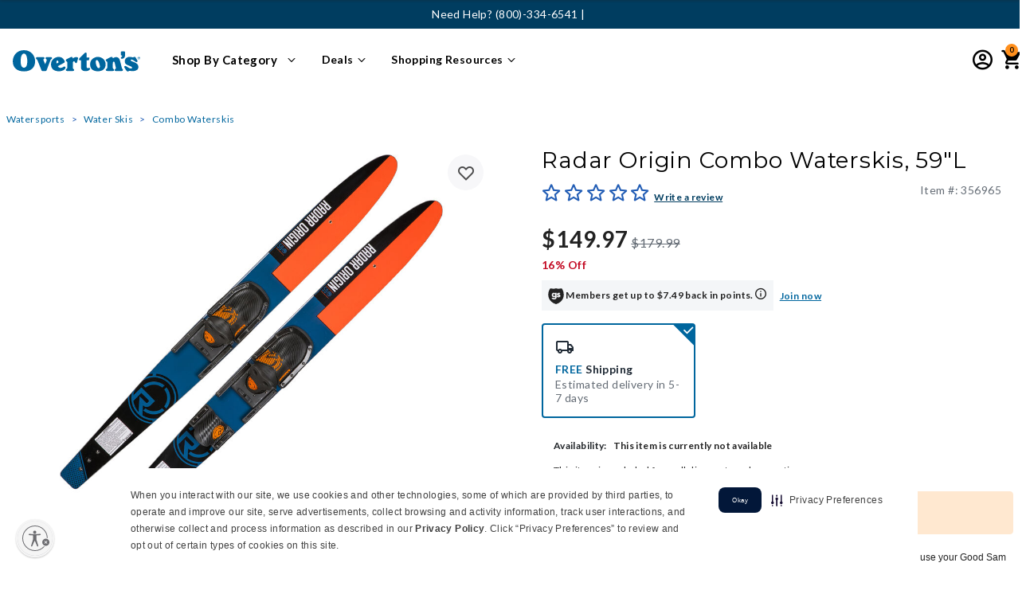

--- FILE ---
content_type: text/html;charset=UTF-8
request_url: https://www.overtons.com/radar-origin-combo-waterskis-59l-356965.html
body_size: 70826
content:


<!DOCTYPE html>

<html lang="">
<head>
<!--[if gt IE 9]><!-->
<script>//common/scripts.isml</script>


    
    
    
        <script src="https://rapid-cdn.yottaa.com/rapid/lib/Kvo1P2M-61an2Q.js" data-skip-blocking></script>
        
            <script>Yo.serviceWorker.manage();</script>
        
    







    
    
    <link rel="preconnect" href="https://dev.visualwebsiteoptimizer.com" />
    <script type='text/javascript' id='vwoCode'>
        window._vwo_code || (function() {
        var account_id=768478,
        version=2.1,
        settings_tolerance=2000,
        hide_element='body',
        hide_element_style = 'transition: none !important;opacity:0 !important;filter:alpha(opacity=0) !important;background:none !important',
        /* DO NOT EDIT BELOW THIS LINE */
        f=false,w=window,d=document,v=d.querySelector('#vwoCode'),cK='_vwo_'+account_id+'_settings',cc={};try{var c=JSON.parse(localStorage.getItem('_vwo_'+account_id+'_config'));cc=c&&typeof c==='object'?c:{}}catch(e){}var stT=cc.stT==='session'?w.sessionStorage:w.localStorage;code={use_existing_jquery:function(){return typeof use_existing_jquery!=='undefined'?use_existing_jquery:undefined},library_tolerance:function(){return typeof library_tolerance!=='undefined'?library_tolerance:undefined},settings_tolerance:function(){return cc.sT||settings_tolerance},hide_element_style:function(){return'{'+(cc.hES||hide_element_style)+'}'},hide_element:function(){if(performance.getEntriesByName('first-contentful-paint')[0]){return''}return typeof cc.hE==='string'?cc.hE:hide_element},getVersion:function(){return version},finish:function(e){if(!f){f=true;var t=d.getElementById('_vis_opt_path_hides');if(t)t.parentNode.removeChild(t);if(e)(new Image).src='https://dev.visualwebsiteoptimizer.com/ee.gif?a='+account_id+e}},finished:function(){return f},addScript:function(e){var t=d.createElement('script');t.type='text/javascript';if(e.src){t.src=e.src}else{t.text=e.text}d.getElementsByTagName('head')[0].appendChild(t)},load:function(e,t){var i=this.getSettings(),n=d.createElement('script'),r=this;t=t||{};if(i){n.textContent=i;d.getElementsByTagName('head')[0].appendChild(n);if(!w.VWO||VWO.caE){stT.removeItem(cK);r.load(e)}}else{var o=new XMLHttpRequest;o.open('GET',e,true);o.withCredentials=!t.dSC;o.responseType=t.responseType||'text';o.onload=function(){if(t.onloadCb){return t.onloadCb(o,e)}if(o.status===200){_vwo_code.addScript({text:o.responseText})}else{_vwo_code.finish('&e=loading_failure:'+e)}};o.onerror=function(){if(t.onerrorCb){return t.onerrorCb(e)}_vwo_code.finish('&e=loading_failure:'+e)};o.send()}},getSettings:function(){try{var e=stT.getItem(cK);if(!e){return}e=JSON.parse(e);if(Date.now()>e.e){stT.removeItem(cK);return}return e.s}catch(e){return}},init:function(){if(d.URL.indexOf('__vwo_disable__')>-1)return;var e=this.settings_tolerance();w._vwo_settings_timer=setTimeout(function(){_vwo_code.finish();stT.removeItem(cK)},e);var t;if(this.hide_element()!=='body'){t=d.createElement('style');var i=this.hide_element(),n=i?i+this.hide_element_style():'',r=d.getElementsByTagName('head')[0];t.setAttribute('id','_vis_opt_path_hides');v&&t.setAttribute('nonce',v.nonce);t.setAttribute('type','text/css');if(t.styleSheet)t.styleSheet.cssText=n;else t.appendChild(d.createTextNode(n));r.appendChild(t)}else{t=d.getElementsByTagName('head')[0];var n=d.createElement('div');n.style.cssText='z-index: 2147483647 !important;position: fixed !important;left: 0 !important;top: 0 !important;width: 100% !important;height: 100% !important;background: white !important;';n.setAttribute('id','_vis_opt_path_hides');n.classList.add('_vis_hide_layer');t.parentNode.insertBefore(n,t.nextSibling)}var o='https://dev.visualwebsiteoptimizer.com/j.php?a='+account_id+'&u='+encodeURIComponent(d.URL)+'&vn='+version;if(w.location.search.indexOf('_vwo_xhr')!==-1){this.addScript({src:o})}else{this.load(o+'&x=true')}}};w._vwo_code=code;code.init();})();
    </script>
    


<script defer type="text/javascript" src="/on/demandware.static/Sites-Overtons-Site/-/default/v1768916863367/js/main.js"></script>

    <script defer type="text/javascript" src="/on/demandware.static/Sites-Overtons-Site/-/default/v1768916863367/js/productDetail.js"
        
        >
    </script>

    <script defer type="text/javascript" src="https://www.paypal.com/sdk/js?client-id=AXcZ2w1bHxS_Rbjul6b5giOTuJm2SXpd42pWh8IM4Nop27cWniMIER52hzRWPhlmSZSB-qXdPedbwVMV&amp;components=messages"
        
        >
    </script>

    <script defer type="text/javascript" src="/on/demandware.static/Sites-Overtons-Site/-/default/v1768916863367/js/dynamicPriceUpdate.js"
        
        >
    </script>


   <script defer type="text/javascript" src="/on/demandware.static/Sites-Overtons-Site/-/default/v1768916863367/js/vcn.js"></script>



<!--<![endif]-->






































<link rel="canonical" href="https://www.overtons.com/radar-origin-combo-waterskis-59l-356965.html"/>



<meta charset=UTF-8>
<meta http-equiv="x-ua-compatible" content="ie=edge">
<meta name="viewport" content="width=device-width, initial-scale=1">



<!-- Loop to process rules and fetch matched values -->






<title>Radar Origin Combo Waterskis, 59&quot;L</title>

<meta name="description" content="The Origin combos from Radar are made to get you up and on top of the water quickly, easily, and in the most traditional manner. "/>
<meta name="keywords" content="Overton's"/>
<meta name="robots" content="index, follow"/>


<meta property="og:title" content="Radar Origin Combo Waterskis, 59&quot;L" />


<meta property="og:description" content="The Origin combos from Radar are made to get you up and on top of the water quickly, easily, and in the most traditional manner. " />

<link rel="icon" type="image/png" href="/on/demandware.static/Sites-Overtons-Site/-/default/dw059f1293/images/favicons/favicon-32x32.ico" sizes="32x32" />



<link id="globalStyles" rel="stylesheet" href="/on/demandware.static/Sites-Overtons-Site/-/default/v1768916863367/css/global.css" />



<meta name="google-site-verification" content="hsU8H6U1_if_8zU0A7QT4v3_scWKtZerJLtIyTg21S8" />

<script src="https://cdnjs.cloudflare.com/ajax/libs/lazysizes/5.3.2/plugins/unveilhooks/ls.unveilhooks.min.js" crossorigin="anonymous"></script>
<script src="https://cdnjs.cloudflare.com/ajax/libs/lazysizes/5.2.2/lazysizes.min.js" crossorigin="anonymous" async></script>





    <meta name="google-site-verification" content="oO11LGE1cWGZZqUnZvVg1yMwA5U78iMXTCFAjqzeeUM" />
<meta name="google-site-verification" content="hsU8H6U1_if_8zU0A7QT4v3_scWKtZerJLtIyTg21S8" />
<meta name="p:domain_verify" content="b46c492519931adfdd02d0ee992e467f"/>

<!-- script to handle Global Privacy Control setting for returning visitors -->
<script type="text/javascript" src="https://cdn.cwmkt.app/cwh-gcp-support-minified.js"></script>
<!-- securiti.ai auto blocking script -->
<script type="text/javascript" src="https://cdn-prod.securiti.ai/consent/auto_blocking/52afb928-62c5-40e9-bd72-3da78cf079fb/340a45b3-f2e1-4500-8348-db296102081a.js"></script>

<link rel='stylesheet' type='text/css' href='https://cdn.cwmkt.app/cw-securiti-styles-center-80-minified.css' />


<style>
.product-list-1 {display: none}
.product .product-tile .promotion-2 {
color: #225DB5;
    margin-top: 0px;
    font-size: 12px;
}
</style>

<style>
.product .product-tile .promotion-2 {
color: #225DB5;
    margin-top: 0px;
    font-size: 12px;
}
@media (max-width: 767px) {
	.cc-btn.cc-btn-format {
		background-color: rgb(34, 93, 181) !important;
		border-color: transparent;
		text-decoration: none;
		width: 100% !important;
		height: 40px !important;
		font-size: 14px !important;
		font-weight: 600 !important;
		letter-spacing: -0.1px !important;
		}
	.cc-window.cc-banner {
		    z-index: 9999 !important;
			padding-right: 10px !important;
			padding-left: 10px !important;
			transition: none !important;
			width: 98%;
			margin: 0 auto;
			border-radius: 10px 10px 0 0;
			box-shadow: 0 0 5px 0 var(--cw-black);
		}
		.cc-window.cc-banner .cc-compliance {
			padding-top: 0;
                        margin-left: 0px !important;
			padding-bottom: 0px !important;
		}
		.cc-window.cc-banner .cc-message {
			margin-bottom:0;
			padding-top: 10px !important;
			padding-bottom: 8px !important;
			font-size: 11px !important;
			text-align: justify !important;
			padding: 24px 4px;
			word-spacing: -0.5px
		}
		.cc-banner.cc-message {
			padding: 24px 4px;
		}
                .cc-link.cmp-pref-link {
			margin-bottom: 3px !important;
			padding-bottom: 0px !important;
			margin-left: 30% !important;
			font-weight: 300 !important;
			width: 100% !important;
			position: static !important;
			right: 50% !important;
			left: 50% !important;
			transition: none !important;
		}
	}

</style>


<!--REMOVE THE BELOW ONCE THE WAR FORM IS FIXED-->
<script>
(function () {
  if (!window.location.href.includes('PowerReviews-WriteReviewPage')) return;

  function injectScript(src, onLoadCallback) {
    const script = document.createElement('script');
    script.src = src;
    script.async = true;
    script.onload = onLoadCallback;
    document.head.appendChild(script);
  }

  injectScript('https://www.overtons.com/on/demandware.static/Sites-Overtons-Site/-/default/js/powerReviewsRendering.js', function () {
    injectScript('https://ui.powerreviews.com/stable/4.1/ui.js', function () {
      // Delay slightly to ensure scripts have initialized fully
      setTimeout(function () {
        const warFormEl = document.querySelector('.pr-war-form');
        const warFormConfig = warFormEl && JSON.parse(warFormEl.getAttribute('data-pr-war-form'));

        if (warFormConfig) {
          warFormConfig.on_submit = function () {
            window.scrollTo(0, 0);
          };
          warFormConfig.SOCIAL_MEASUREMENT_DATA = "DISABLED";
          pwr("render", warFormConfig);
        }
      }, 100);
    });
  });
})();
</script>








	<script>
	  var _affirm_config = { 
	    public_api_key:  "QI06NJ6TA5YQ06GK",
	    script:          "https://cdn1.affirm.com/js/v2/affirm.js",
	    session_id:		 "o0oFc8HB7OE19OiyihaxLY2-qKB8qn5fH0Y="	
	  };
	  (function(l,g,m,e,a,f,b){var d,c=l[m]||{},h=document.createElement(f),n=document.getElementsByTagName(f)[0],k=function(a,b,c){return function(){a[b]._.push([c,arguments])}};c[e]=k(c,e,"set");d=c[e];c[a]={};c[a]._=[];d._=[];c[a][b]=k(c,a,b);a=0;for(b="set add save post open empty reset on off trigger ready setProduct".split(" ");a<b.length;a++)d[b[a]]=k(c,e,b[a]);a=0;for(b=["get","token","url","items"];a<b.length;a++)d[b[a]]=function(){};h.async=!0;h.src=g[f];n.parentNode.insertBefore(h,n);delete g[f];d(g);l[m]=c})(window,_affirm_config,"affirm","checkout","ui","script","ready");
	</script>
	<link href="/on/demandware.static/Sites-Overtons-Site/-/default/v1768916863367/css/affirmstyle.css" type="text/css" rel="stylesheet" />

<script>
    var pageAction = 'productshow';
    window.dataLayer = window.dataLayer || [];
    var orderId = -1;

    // In all cases except Order Confirmation, the data layer should be pushed, so default to that case
    var pushDataLayer = true;
    if (pageAction === 'orderconfirm') {
        // As of now, the correction is for order confirmation only
        orderId = getOrderId({"event":"productView","ecommerce":{"detail":{"actionField":{"list":"search"},"products":[{"name":"Radar Origin Combo Waterskis, 59\"L","id":"356965","price":179.99,"brand":"Radar","category":"watersports","discountEligible":false,"subcategory":"waterskis","list":"search","position":1,"dimension4":149.97,"dimension20":"NOT_AVAILABLE","dimension39":"356965","dimension46":"combo-waterskis","currencyCode":"USD","percentOff":16}],"productCategory":[{"pageCategory1":"watersports","pageCategory2":"waterskis","pageCategory3":"combo-waterskis"}]},"currencyCode":"USD"},"pageType":"pdp","pageBrand":"Radar","pageName":"pdp: Radar Origin Combo Waterskis, 59\"L","pageTemplate":"Product Detail","pageEnvironment":"production","demandwareID":"bf4d5MBfactgAcM6GbiZ3BbbxS","loggedInState":false,"pageLanguage":"en_US","registered":false,"userCountry":"US","userState":"OH","userSeason":"Winter","address":[],"userLoginState":"guest","sessionId":"o0oFc8HB7OE19OiyihaxLY2-qKB8qn5fH0Y=","server":"https://www.overtons.com","cartedProductID":[],"cartedProductSku":[],"cartedProductQuantity":[],"cartedProductName":[],"cartedProductCategory":[],"cartedProductUnitPrice":[],"cartedProductListPrice":[],"cartedProductBrand":[],"cartedProductVariant":[],"cartedProductPosition":[],"cartedProductDetails":[],"cartedProductImageURL":[],"cartedProductPDPURL":[],"cartedProductUnitSavings":[],"cartedProductCategoryTitle":[],"productPageType":"PDP"});
        var ordersPushedToGoogle = getOrdersPushedToGoogle();
        var orderHasBeenPushedToGoogle = orderHasBeenPushedToGoogle(orderId, ordersPushedToGoogle);
        if (orderHasBeenPushedToGoogle) {
            // If the data has already been sent, let's not push it again.
            pushDataLayer = false;
        }
    }

    if (pushDataLayer) {
        dataLayer.push({"event":"productView","ecommerce":{"detail":{"actionField":{"list":"search"},"products":[{"name":"Radar Origin Combo Waterskis, 59\"L","id":"356965","price":179.99,"brand":"Radar","category":"watersports","discountEligible":false,"subcategory":"waterskis","list":"search","position":1,"dimension4":149.97,"dimension20":"NOT_AVAILABLE","dimension39":"356965","dimension46":"combo-waterskis","currencyCode":"USD","percentOff":16}],"productCategory":[{"pageCategory1":"watersports","pageCategory2":"waterskis","pageCategory3":"combo-waterskis"}]},"currencyCode":"USD"},"pageType":"pdp","pageBrand":"Radar","pageName":"pdp: Radar Origin Combo Waterskis, 59\"L","pageTemplate":"Product Detail","pageEnvironment":"production","demandwareID":"bf4d5MBfactgAcM6GbiZ3BbbxS","loggedInState":false,"pageLanguage":"en_US","registered":false,"userCountry":"US","userState":"OH","userSeason":"Winter","address":[],"userLoginState":"guest","sessionId":"o0oFc8HB7OE19OiyihaxLY2-qKB8qn5fH0Y=","server":"https://www.overtons.com","cartedProductID":[],"cartedProductSku":[],"cartedProductQuantity":[],"cartedProductName":[],"cartedProductCategory":[],"cartedProductUnitPrice":[],"cartedProductListPrice":[],"cartedProductBrand":[],"cartedProductVariant":[],"cartedProductPosition":[],"cartedProductDetails":[],"cartedProductImageURL":[],"cartedProductPDPURL":[],"cartedProductUnitSavings":[],"cartedProductCategoryTitle":[],"productPageType":"PDP"});
        if (pageAction === 'orderconfirm') {
            // Add the orderId to the array of orders that is being stored in localStorage
            ordersPushedToGoogle.push(orderId);
            // The localStorage is what is used to prevent the duplicate send from mobile platforms
            window.localStorage.setItem('ordersPushedToGoogle', JSON.stringify(ordersPushedToGoogle));
        }
    }

    function getOrderId(dataLayer) {
        if ('ecommerce' in dataLayer) {
            if ('purchase' in dataLayer.ecommerce && 'actionField' in dataLayer.ecommerce.purchase &&
                'id' in dataLayer.ecommerce.purchase.actionField) {
                return dataLayer.ecommerce.purchase.actionField.id;
            }
        }

        return -1;
    }

    function getOrdersPushedToGoogle() {
        var ordersPushedToGoogleString = window.localStorage.getItem('ordersPushedToGoogle');
        if (ordersPushedToGoogleString && ordersPushedToGoogleString.length > 0) {
            return JSON.parse(ordersPushedToGoogleString);
        }

        return [];
    }

    function orderHasBeenPushedToGoogle(orderId, ordersPushedToGoogle) {
        if (orderId) {
            for (var index = 0; index < ordersPushedToGoogle.length; index++) {
                if (ordersPushedToGoogle[index] === orderId) {
                    return true;
                }
            }
        }

        return false;
    }
</script>

<script>
    window.dataLayer = window.dataLayer || [];
    dataLayer.push({"pageEnvironment":"production","demandwareID":"bf4d5MBfactgAcM6GbiZ3BbbxS","loggedInState":false,"pageLanguage":"en_US","registered":false,"userCountry":"US","userState":"OH","userSeason":"Winter","address":[],"userLoginState":"guest","sessionId":"o0oFc8HB7OE19OiyihaxLY2-qKB8qn5fH0Y=","server":"https://www.overtons.com"});
</script>

<script>
    window.dataLayer = window.dataLayer || [];
    dataLayer.push({"event":"pageMetaData","pageEnvironment":"production","demandwareID":"bf4d5MBfactgAcM6GbiZ3BbbxS","loggedInState":false,"pageLanguage":"en_US","registered":false,"userCountry":"US","userState":"OH","userSeason":"Winter","address":[],"userLoginState":"guest","sessionId":"o0oFc8HB7OE19OiyihaxLY2-qKB8qn5fH0Y=","server":"https://www.overtons.com","cartedProductID":[],"cartedProductSku":[],"cartedProductQuantity":[],"cartedProductName":[],"cartedProductCategory":[],"cartedProductUnitPrice":[],"cartedProductListPrice":[],"cartedProductBrand":[],"cartedProductVariant":[],"cartedProductPosition":[],"cartedProductDetails":[],"cartedProductImageURL":[],"cartedProductPDPURL":[],"cartedProductUnitSavings":[],"cartedProductCategoryTitle":[]});
</script>


<!-- Google Tag Manager -->
<script>(function(w,d,s,l,i){w[l]=w[l]||[];w[l].push({'gtm.start':
new Date().getTime(),event:'gtm.js'});var f=d.getElementsByTagName(s)[0],
j=d.createElement(s),dl=l!='dataLayer'?'&l='+l:'';j.async=true;j.src=
'https://www.googletagmanager.com/gtm.js?id='+i+dl;f.parentNode.insertBefore(j,f);
})(window,document,'script','dataLayer','GTM-WZHTRBM');</script>
<!-- End Google Tag Manager -->


<script defer src="/on/demandware.static/Sites-Overtons-Site/-/default/v1768916863367/js/tagmanager.js"></script>

<script>
window.UncachedData = {
  "action": "Data-UncachedData",
  "queryString": "",
  "locale": "default",
  "wishlistPIDs": [],
  "location": {
    "stateCode": null
  },
  "__gtmEvents": [
    null
  ]
}
window.CachedData = {
  "action": "Data-CachedData",
  "queryString": "",
  "locale": "default",
  "recaptchaSiteKey": "6LcogaQUAAAAACWyCaa2gTvAygSTokEBVgkC4Ykw",
  "siteIntegrations": {
    "eavsEnabled": true,
    "forterEnabled": true,
    "giftCertificateEnabled": false,
    "GTMEnable": true,
    "googlePlacesEnabled": true,
    "showGoogleLogin": false,
    "showFacebookLogin": false,
    "wishlistEnable": true,
    "yotpoCartridgeEnabled": false
  },
  "Constants": {
    "AVAIL_STATUS_IN_STOCK": "IN_STOCK",
    "AVAIL_STATUS_PREORDER": "PREORDER",
    "AVAIL_STATUS_BACKORDER": "BACKORDER",
    "AVAIL_STATUS_NOT_AVAILABLE": "NOT_AVAILABLE"
  },
  "Resources": {
    "I_AGREE": "global.i_agree",
    "TRACKING_CONSENT": "global.tracking_consent",
    "TRACKING_NO_CONSENT": "global.tracking_no_consent",
    "CLOSE": "global.close",
    "NO_THANKS": "global.nothanks",
    "OK": "global.ok",
    "ARE_YOU_HUMAN": "global.captcha.areyouhuman",
    "INVALID_EMAIL_ERROR": "Please provide a valid email address",
    "SHIP_QualifiesFor": "This shipment qualifies for",
    "CC_LOAD_ERROR": "Couldn't load credit card!",
    "COULD_NOT_SAVE_ADDRESS": "Could not save address. Please check your entries and try again.",
    "PO_LABEL": "PO #",
    "TIP_ERROR": "Can not exceed Next Day Delivery total or $75.",
    "REG_ADDR_ERROR": "global.couldntloadaddress",
    "BONUS_PRODUCT": "product.bonusproduct",
    "BONUS_PRODUCTS": "product.bonusproducts",
    "SELECT_BONUS_PRODUCTS": "product.selectbonusproducts",
    "SELECT_BONUS_PRODUCT": "product.selectbonusproduct",
    "BONUS_PRODUCT_MAX": "product.bonusproductsmax",
    "BONUS_PRODUCT_TOOMANY": "product.bonusproductstoomany",
    "SIMPLE_SEARCH": "simplesearch.searchtext",
    "SUBSCRIBE_EMAIL_DEFAULT": "Email Address",
    "CURRENCY_SYMBOL": "$",
    "MISSINGVAL": "global.missingval",
    "SERVER_ERROR": "global.servererror",
    "MISSING_LIB": "global.missinglib",
    "BAD_RESPONSE": "global.badresponse",
    "INVALID_PHONE": "global.invalidphone",
    "REMOVE": "global.remove",
    "QTY": "global.qty",
    "EMPTY_IMG_ALT": "global.remove",
    "COMPARE_BUTTON_LABEL": "productcomparewidget.compareitemsbutton",
    "COMPARE_CONFIRMATION": "productcomparewidget.maxproducts",
    "COMPARE_REMOVE_FAIL": "productcomparewidget.removefail",
    "COMPARE_ADD_FAIL": "productcomparewidget.addfail",
    "ADD_TO_CART_FAIL": "Unable to add item '{0}' to cart",
    "REGISTRY_SEARCH_ADVANCED_CLOSE": "account.giftregistry.closeadvanced",
    "GIFT_CERT_INVALID": "Invalid gift card number.",
    "GIFT_CERT_BALANCE": "Your current gift certificate balance is",
    "GIFT_CERT_AMOUNT_INVALID": "Gift Certificate can only be purchased with a minimum of 5 and maximum of 5000",
    "GOOD_SAM_CERT_MISSING": "Please enter a good sam certificate code.",
    "GIFT_CERT_MISSING": "Please enter a gift certificate code.",
    "GIFT_CERT_KEY_MISSING": "Please enter PIN for gift card.",
    "INVALID_OWNER": "This appears to be a credit card number. Please enter the name of the card holder.",
    "COUPON_CODE_MISSING": "Please enter a promo code.",
    "COOKIES_DISABLED": "global.browsertoolscheck.cookies",
    "BML_AGREE_TO_TERMS": "You must agree to the terms and conditions",
    "CHAR_LIMIT_MSG": "You have {0} characters left out of {1}",
    "CONFIRM_DELETE": "Do you want to remove this {0}?",
    "TITLE_GIFTREGISTRY": "gift registry",
    "TITLE_ADDRESS": "address",
    "TITLE_CREDITCARD": "credit card",
    "SERVER_CONNECTION_ERROR": "Server connection failed!",
    "IN_STOCK_DATE": "The expected in-stock date is {0}.",
    "ITEM_STATUS_NOTAVAILABLE": "This item is currently not available.",
    "INIFINITESCROLL": "paginginformation.infinite-scroll",
    "STORE_NEAR_YOU": "What's available at a store near you",
    "SELECT_STORE": "storelist.lightbox.selectstore",
    "SELECTED_STORE": "storelist.lightbox.selectedstore",
    "PREFERRED_STORE": "storelist.lightbox.preferredstore",
    "SET_PREFERRED_STORE": "storelist.lightbox.setpreferredstore",
    "ENTER_ZIP": "storelist.lightbox.enterzip",
    "VALID_ZIP": "storelist.lightbox.validzip",
    "INVALID_ZIP": "storelist.lightbox.invalidpostalcode",
    "STORESAPI_ERROR": "storelist.lightbox.apierror",
    "US_ZIP_ERROR": "storelist.lightbox.us.error",
    "SEARCH": "global.storesreach",
    "CHANGE_LOCATION": "storelist.lightbox.changelocation",
    "CONTINUE_WITH_STORE": "storelist.lightbox.continuewithstore",
    "CONTINUE": "global.continue",
    "SEE_MORE": "storelist.lightbox.seemore",
    "SEE_LESS": "storelist.lightbox.seeless",
    "QUICK_VIEW": "product.quickview",
    "QUICK_VIEW_POPUP": "product.quickview.popup",
    "TLS_WARNING": "global.browsertoolscheck.tls",
    "CSRF_TOKEN_MISMATCH": "global.csrf.failed.error",
    "ESTIMATED_TOTAL": "Order Total",
    "GOOD_SAM_MEMBER_TOTAL": "Good Sam Member Total",
    "VALIDATE_REQUIRED": "Error: This field is required.",
    "VALIDATE_REMOTE": "Please fix this field.",
    "VALIDATE_EMAIL": "Please enter a valid email address.",
    "VALIDATE_PASSWORD": "Whoops! Your password does not meet the requirements. Please make sure your password contains a minimum of 8 characters, at least 1 number, one uppercase letter, one lowercase letter & cannot contain the phrase 'password'.",
    "VALIDATE_URL": "Please enter a valid URL.",
    "VALIDATE_DATE": "Please enter a valid date.",
    "VALIDATE_DATEISO": "Please enter a valid date ( ISO ).",
    "VALIDATE_NUMBER": "Please enter a valid number.",
    "VALIDATE_DIGITS": "Please enter only digits.",
    "VALIDATE_CREDITCARD": "Please enter a valid credit card number.",
    "VALIDATE_EQUALTO": "Please enter the same value again.",
    "VALIDATE_EMAILEQUALTO": "Email addresses do not match.",
    "VALIDATE_MAXLENGTH": "Please enter no more than {0} characters.",
    "VALIDATE_MINLENGTH": "Please enter at least {0} characters.",
    "VALIDATE_RANGELENGTH": "Please enter a value between {0} and {1} characters long.",
    "VALIDATE_RANGE": "Please enter a value between {0} and {1}.",
    "VALIDATE_MAX": "Please enter a value less than or equal to {0}.",
    "VALIDATE_MIN": "Please enter a value greater than or equal to {0}.",
    "INVALID_ZIPCODE": "Please enter a valid zip code",
    "INVALID_EMAIL": "global.invalidemailaddress",
    "PASSWORD_DOESNOTMATCH": "Passwords do not match.",
    "VALIDATE_HEAD_DEFAULT": "Please correct the {} error(s) below to continue:",
    "VALIDATE_HEAD_SHIPPINGANDBILLING": "Oops! Please correct the {} error(s) below to continue checking out:",
    "GSVISA_UNAVAILABLE": "creditcardservices.instantcredit.unavailable",
    "RV_TOOL_SEL_LABEL_TYPE": "Select RV Type",
    "RV_TOOL_SEL_LABEL_LENGTH": "Select RV Length",
    "RV_TOOL_SEL_LABEL_YEAR": "Select RV year",
    "RV_TOOL_SEL_LABEL_MAKE": "Select RV make",
    "RV_TOOL_SEL_LABEL_MODEL": "Select RV model",
    "PAYMENT_ERROR_GENERIC": "Your payment method processing failed due to an unknown error. Please review your payment settings and try again. Thank you for your patience!",
    "PAYMENT_ERROR_DECLINED": "Your payment method was not authorized for purchase. Please review your payment settings and try again.",
    "GENERIC_CHECKOUT_ERROR": "An error has occurred. Please try again. Thank you for your patience!",
    "GOOD_SAM_MEMBER_STATUS_ERROR": "Your Good Sam membership status could not be updated. If this error persists, please refresh the page and try again.",
    "FREE_MEMBERSHIP_REMOVE_ERROR": "A problem occurred while removing your Free 1 Year Standard Good Sam membership.  If this error persists, please refresh the page and try again.",
    "SHOW_PASSWORD": "Show",
    "HIDE_PASSWORD": "Hide",
    "GENERIC_ERROR": "For technical reasons, your request could not be handled properly at this time. We apologize for any inconvenience.",
    "WIZARD_CONFIGURATION_ERROR": "We were unable to configure this item as selected. Please try again.",
    "WIZARD_ADD_ERROR": "The selected configuration is unavailable for purchase. Please try again.",
    "WIZARD_CONFIG_NOTAVAILABLE": "This selection currently cannot be purchased. Please check back soon for availability!",
    "WIZARD_LABEL_INSTOCK": "In Stock",
    "WIZARD_LABEL_OUTOFSTOCK": "Out of Stock",
    "WIZARD_LABEL_DROPSHIP": "Ships from Vendor",
    "WIZARD_LABEL_BACKORDER": "Back Order",
    "ORDER_TRACKING_NOT_FOUND": "The requested order was not found. Please verify that the order details are correct and try again.",
    "BACK_ORDER": "Back Order",
    "YOTPO_WRITE_REVIEW": "Write a review",
    "YOTPO_ASK_QUESTION": "Ask a Question",
    "YOTPO_ZERO_REVIEWS": "0 Reviews",
    "SERVICE_TRACKER_WORKORDER_ERROR": "We could not find this work order number.",
    "SERVICE_TRACKER_PHONE_ERROR": "We could not find a work order associated with this phone number.",
    "SERVICE_TRACKER_ADDRESS_ERROR": "Please enter a valid City, State or ZIP Code",
    "DPA_YEAR": "Year",
    "DPA_MAKE": "Make",
    "DPA_MODEL": "Model",
    "DPA_TRIM": "Trim",
    "DPA_SELECT_YEAR": "Select year",
    "DPA_SELECT_MAKE": "Select make",
    "DPA_SELECT_MODEL": "Select model",
    "DPA_SELECT_TRIM": "Select trim",
    "DPA_SELECT_YMMT": "Select year · make · model · trim",
    "DPA_MY_RV": "My RV",
    "APPLEPAY_PAYMENT_ERROR_SESSION": "We experienced a problem with ApplePay payment method. Please try again or select a different method of payment. Thank you for your patience!",
    "APPLEPAY_PAYMENT_ERROR_GENERIC": "ApplePay payment method failed due to an unknown error. Please review your payment settings and try again or select a different method of payment. Thank you for your patience!",
    "APPLEPAY_PAYMENT_ERROR_DECLINED": "Your payment method was not authorized for purchase. Please review your payment settings and try again.",
    "BREAD_ACCT_LOOKUP_FAILED": "An error has occurred during the processing of this account.",
    "INSTORE_INSTALL": "In-Store Installation",
    "INSTORE_FREE": "<span class=\"free\">Free</span> In-Store Pickup",
    "INSTORE_SELECT": "Select store",
    "STS_MSG": "Pickup in 5-7 days",
    "NTP_MSG": "Pickup in 2 days",
    "DELIVERY_NOTAVAILABLE": "Not Available",
    "IN_STOCK": "In Stock",
    "QTY_IN_STOCK": "{0} Item(s) in Stock",
    "PREORDER": "Pre-Order",
    "QTY_PREORDER": "{0} item(s) are available for pre-order.",
    "REMAIN_PREORDER": "The remaining items are available for pre-order.",
    "BACKORDER": "Backorder",
    "QTY_BACKORDER": "Backorder {0} item(s)",
    "REMAIN_BACKORDER": "The remaining items are available on back order.",
    "NOT_AVAILABLE": "This item is currently not available.",
    "REMAIN_NOT_AVAILABLE": "The remaining items are currently not available. Please adjust the quantity."
  },
  "Urls": {
    "appResources": "/on/demandware.store/Sites-Overtons-Site/default/Resources-Load",
    "pageInclude": "/on/demandware.store/Sites-Overtons-Site/default/Page-Include",
    "continueUrl": "https://www.overtons.com/on/demandware.store/Sites-Overtons-Site/default/Data-CachedData",
    "staticPath": "/on/demandware.static/Sites-Overtons-Site/-/default/v1768916863367/",
    "addGiftCert": "/gift-card-purchase",
    "minicartGC": "/on/demandware.store/Sites-Overtons-Site/default/GiftCert-ShowMiniCart",
    "addProduct": "/on/demandware.store/Sites-Overtons-Site/default/Cart-AddProduct",
    "addWizardProduct": "/on/demandware.store/Sites-Overtons-Site/default/Cart-AddWizardProduct",
    "minicart": "/on/demandware.store/Sites-Overtons-Site/default/Cart-MiniAddProduct",
    "cartShow": "/cart",
    "giftRegAdd": "https://www.overtons.com/on/demandware.store/Sites-Overtons-Site/default/Address-GetAddressDetails?addressID=",
    "paymentsList": "https://www.overtons.com/wallet",
    "addressesList": "https://www.overtons.com/addressbook",
    "wishlistAddress": "https://www.overtons.com/on/demandware.store/Sites-Overtons-Site/default/Wishlist-SetShippingAddress",
    "deleteAddress": "/on/demandware.store/Sites-Overtons-Site/default/Address-Delete",
    "getProductUrl": "/on/demandware.store/Sites-Overtons-Site/default/Product-Show",
    "eavsVerifyAddress": "/on/demandware.store/Sites-Overtons-Site/default/EAVS-VerifyAddress",
    "qasVerifyAddress": "/on/demandware.store/Sites-Overtons-Site/default/QAS-VerifyAddress",
    "qasUpdateAddress": "/on/demandware.store/Sites-Overtons-Site/default/QAS-UpdateAddress",
    "qasVerifyEmail": "/on/demandware.store/Sites-Overtons-Site/default/QAS-VerifyEmail",
    "getBonusProducts": "/on/demandware.store/Sites-Overtons-Site/default/Product-GetBonusProducts",
    "addBonusProduct": "/on/demandware.store/Sites-Overtons-Site/default/Cart-AddBonusProduct",
    "getSetItem": "/on/demandware.store/Sites-Overtons-Site/default/Product-GetSetItem",
    "productDetail": "/on/demandware.store/Sites-Overtons-Site/default/Product-Detail",
    "getAvailability": "/on/demandware.store/Sites-Overtons-Site/default/Product-GetAvailability",
    "removeImg": "/on/demandware.static/Sites-Overtons-Site/-/default/v1768916863367/images/icon_remove.gif",
    "searchsuggest": "/on/demandware.store/Sites-Overtons-Site/default/Search-GetSuggestions",
    "productNav": "/on/demandware.store/Sites-Overtons-Site/default/Product-Productnav",
    "summaryRefreshURL": "/on/demandware.store/Sites-Overtons-Site/default/COBilling-UpdateSummary",
    "billingSelectCC": "https://www.overtons.com/on/demandware.store/Sites-Overtons-Site/default/COBilling-SelectCreditCard",
    "updateAddressDetails": "https://www.overtons.com/on/demandware.store/Sites-Overtons-Site/default/COShipping-UpdateAddressDetails",
    "updateAddressDetailsBilling": "https://www.overtons.com/on/demandware.store/Sites-Overtons-Site/default/COBilling-UpdateAddressDetails",
    "shippingMethodsJSON": "https://www.overtons.com/on/demandware.store/Sites-Overtons-Site/default/COShipping-GetApplicableShippingMethodsJSON",
    "shippingMethodsList": "https://www.overtons.com/on/demandware.store/Sites-Overtons-Site/default/COShipping-UpdateShippingMethodList",
    "selectShippingMethodsList": "https://www.overtons.com/on/demandware.store/Sites-Overtons-Site/default/COShipping-SelectShippingMethod",
    "resetPaymentForms": "/on/demandware.store/Sites-Overtons-Site/default/COBilling-ResetPaymentForms",
    "compareShow": "/compare",
    "compareAdd": "/on/demandware.store/Sites-Overtons-Site/default/Compare-AddProduct",
    "compareRemove": "/on/demandware.store/Sites-Overtons-Site/default/Compare-RemoveProduct",
    "compareEmptyImage": "/on/demandware.static/Sites-Overtons-Site/-/default/v1768916863367/images/comparewidgetempty.png",
    "giftCardCheckBalance": "https://www.overtons.com/on/demandware.store/Sites-Overtons-Site/default/COBilling-GetGiftCertificateBalance",
    "redeemGiftCert": "https://www.overtons.com/on/demandware.store/Sites-Overtons-Site/default/COBilling-RedeemGiftCertificateJson",
    "redeemGSCert": "https://www.overtons.com/on/demandware.store/Sites-Overtons-Site/default/COBilling-RedeemGoodSamCertificateJson",
    "addCoupon": "https://www.overtons.com/on/demandware.store/Sites-Overtons-Site/default/Cart-AddCouponJson",
    "storesInventory": "/on/demandware.store/Sites-Overtons-Site/default/StoreInventory-Inventory",
    "getLocationInfo": "/on/demandware.store/Sites-Overtons-Site/default/Location-GetLocationInfo",
    "billing": "/billing",
    "setSessionCurrency": "/on/demandware.store/Sites-Overtons-Site/default/Currency-SetSessionCurrency",
    "addEditAddress": "/on/demandware.store/Sites-Overtons-Site/default/COShippingMultiple-AddEditAddressJSON",
    "cookieHint": "/cookie_hint.html",
    "consentTracking": "/consent_tracking_hint.html",
    "consentTrackingSetSession": "/on/demandware.store/Sites-Overtons-Site/default/Account-ConsentTracking",
    "rateLimiterReset": "/on/demandware.store/Sites-Overtons-Site/default/RateLimiter-HideCaptcha",
    "csrffailed": "/on/demandware.store/Sites-Overtons-Site/default/CSRF-Failed",
    "optionProductSuggestion": "/on/demandware.store/Sites-Overtons-Site/default/Product-ProductOptionSuggestion",
    "updateOptionProductLineItem": "/on/demandware.store/Sites-Overtons-Site/default/Cart-UpdateOptionProductLineItem",
    "setStoreData": "/on/demandware.store/Sites-Overtons-Site/default/StoreInventory-SetStoreData",
    "updateShippingMethods": "/on/demandware.store/Sites-Overtons-Site/default/COShipping-updateShippingMethodsToBasket",
    "updateMethodsInAJAX": "/on/demandware.store/Sites-Overtons-Site/default/COShipping-Testing",
    "updateCartLineItem": "/on/demandware.store/Sites-Overtons-Site/default/COShipping-UpdateLineItemOnCart",
    "StoreRefinements": "/on/demandware.store/Sites-Overtons-Site/default/Stores-StoreRefinements",
    "useMyLocation": "/on/demandware.store/Sites-Overtons-Site/default/Stores-UseMyLocation",
    "storeLocatorModal": "/on/demandware.store/Sites-Overtons-Site/default/Stores-FindModal",
    "setUserLocation": "/on/demandware.store/Sites-Overtons-Site/default/Stores-SetUserLocation",
    "storeLookup": "/on/demandware.store/Sites-Overtons-Site/default/Stores-StoreLookup",
    "goodSamErrorPopUP": "/on/demandware.store/Sites-Overtons-Site/default/COShipping-GoodSamErrorPopUP",
    "goodSamValidate": "/on/demandware.store/Sites-Overtons-Site/default/COShipping-GoodSamValidate",
    "cartMemValidate": "/on/demandware.store/Sites-Overtons-Site/default/Cart-GoodSamValidate",
    "getAddToCartModalData": "/on/demandware.store/Sites-Overtons-Site/default/Product-GetAddToCartModalData",
    "getAddSetToCartModalData": "/on/demandware.store/Sites-Overtons-Site/default/Product-GetAddSetToCartModalData",
    "getPrescreenSubmitData": "/on/demandware.store/Sites-Overtons-Site/default/CreditCardServices-PrescreenSubmit",
    "getPrescreenStatusData": "/on/demandware.store/Sites-Overtons-Site/default/CreditCardServices-PrescreenStatus",
    "creditCardServiceInstant": "/on/demandware.store/Sites-Overtons-Site/default/CreditCardServices-ShowInstantCredit",
    "creditCardServiceShowOffer": "/on/demandware.store/Sites-Overtons-Site/default/CreditCardServices-ShowOffer",
    "creditCardServiceMadeOffer": "/on/demandware.store/Sites-Overtons-Site/default/CreditCardServices-MadeOffer",
    "creditCardServiceAppStatus": "/on/demandware.store/Sites-Overtons-Site/default/CreditCardServices-ApplicationStatus",
    "creditCardServiceResponse": "/on/demandware.store/Sites-Overtons-Site/default/CreditCardServices-ShowResponse",
    "eigenCardServicesAppHash": "/on/demandware.store/Sites-Overtons-Site/default/CreditCardServices-EigenApplicationHash",
    "eigenCCSCallback": "https://www.overtons.com/on/demandware.store/Sites-Overtons-Site/default/Checkout-EigenRedirect",
    "eigenContainer": "https://www.overtons.com/on/demandware.store/Sites-Overtons-Site/default/Checkout-Eigen",
    "eigenApplicationStatus": "/on/demandware.store/Sites-Overtons-Site/default/CreditCardServices-EigenLookup",
    "eigenFinishOffer": "/on/demandware.store/Sites-Overtons-Site/default/CreditCardServices-FinishOffer",
    "togglePaymentInstr": "/on/demandware.store/Sites-Overtons-Site/default/CreditCardServices-TogglePaymentInstr",
    "updatePaymentMethodValue": "/on/demandware.store/Sites-Overtons-Site/default/CreditCardServices-UpdatePaymentMethodValue",
    "verifyLimitGTETotal": "/on/demandware.store/Sites-Overtons-Site/default/CreditCardServices-VerifyLimitGTETotal",
    "cartUpdatePliQty": "/on/demandware.store/Sites-Overtons-Site/default/Cart-UpdatePliQuantity",
    "cartGoodSamPopUpModal": "/on/demandware.store/Sites-Overtons-Site/default/Cart-GoodsamJoinNowCart",
    "cartGSPopUpNoThanks": "/on/demandware.store/Sites-Overtons-Site/default/Cart-GsPopUpSkip",
    "addSflProdToWishlist": "/on/demandware.store/Sites-Overtons-Site/default/Cart-AddToWishlist",
    "giftCardBalanceAjax": "/on/demandware.store/Sites-Overtons-Site/default/GiftCert-GiftCardBalance",
    "giftCardReCaptchaVerify": "/on/demandware.store/Sites-Overtons-Site/default/ReCaptcha-Verify",
    "validateEmailAddress": "/on/demandware.store/Sites-Overtons-Site/default/Email-ValidateEmailAddress",
    "vipContactSubmit": "/on/demandware.store/Sites-Overtons-Site/default/VIP-Submit",
    "productSetPricing": "/on/demandware.store/Sites-Overtons-Site/default/Product-ProductSetPricing",
    "rvCoverToolGetTypes": "/on/demandware.store/Sites-Overtons-Site/default/RVCoverTool-GetRVTypes",
    "rvCoverToolGetRVLengths": "/on/demandware.store/Sites-Overtons-Site/default/RVCoverTool-GetRVLengths",
    "rvCoverToolGetRVCoverLengths": "/on/demandware.store/Sites-Overtons-Site/default/RVCoverTool-GetRVCoverLengths",
    "rvCoverToolGetYears": "/on/demandware.store/Sites-Overtons-Site/default/RVCoverTool-GetRVYears",
    "rvCoverToolGetMakes": "/on/demandware.store/Sites-Overtons-Site/default/RVCoverTool-GetRVMakes",
    "rvCoverToolGetModels": "/on/demandware.store/Sites-Overtons-Site/default/RVCoverTool-GetRVModels",
    "productDeliveryOptions": "/on/demandware.store/Sites-Overtons-Site/default/Product-ShowProductDeliveryOptions",
    "updateCartPickupOptions": "/on/demandware.store/Sites-Overtons-Site/default/Cart-UpdateCartPickupOptions",
    "eigenClearPaymentInstrument": "/on/demandware.store/Sites-Overtons-Site/default/Checkout-ClearEigenPaymentInstrument",
    "eigenSubmitPayment": "/on/demandware.store/Sites-Overtons-Site/default/CheckoutServices-SubmitEigenPayment",
    "emailSubscribe": "/on/demandware.store/Sites-Overtons-Site/default/EmailSubscribe-Subscribe",
    "footerEmailSubscribe": "/on/demandware.store/Sites-Overtons-Site/default/EmailSubscribe-Subscribe?isFooter=true",
    "goodSamErrorModal": "/on/demandware.store/Sites-Overtons-Site/default/Checkout-GetGoodSamErrorModal",
    "checkGoodSamNotification": "/on/demandware.store/Sites-Overtons-Site/default/CheckoutServices-CheckGoodSamNotification",
    "validateEmail": "/on/demandware.store/Sites-Overtons-Site/default/Email-ValidateEmailAddress",
    "selectShippingMethod": "/on/demandware.store/Sites-Overtons-Site/default/CheckoutShippingServices-SelectShippingMethod",
    "getDeliveryOptions": "/on/demandware.store/Sites-Overtons-Site/default/CheckoutShippingServices-DeliveryOptions",
    "submitDeliveryOptions": "/on/demandware.store/Sites-Overtons-Site/default/CheckoutServices-SubmitDeliveryOptions",
    "adsFinishOffer": "/on/demandware.store/Sites-Overtons-Site/default/CheckoutServices-AdsFinishOffer",
    "cartSetProductOption": "/on/demandware.store/Sites-Overtons-Site/default/Cart-SetProductOption",
    "productUpsell": "/on/demandware.store/Sites-Overtons-Site/default/Cart-ProductUpsell?view=product",
    "continueAsNonMember": "/on/demandware.store/Sites-Overtons-Site/default/Checkout-ContinueAsNonMember",
    "validateTrackOrder": "/on/demandware.store/Sites-Overtons-Site/default/Order-ValidateTrack",
    "validateBasketForCheckout": "/on/demandware.store/Sites-Overtons-Site/default/CheckoutServices-ValidateBasket",
    "applyGoodSamMemberInfo": "/on/demandware.store/Sites-Overtons-Site/default/CheckoutServices-ApplyGoodSamMemberInfo",
    "checkWizardAvailability": "/on/demandware.store/Sites-Overtons-Site/default/Product-CheckWizardAvailability",
    "getWizardCustomSliderImages": "/on/demandware.store/Sites-Overtons-Site/default/Product-GetWizardCustomSliderImages",
    "getWorkOrder": "/on/demandware.store/Sites-Overtons-Site/default/ServiceTracker-SearchWorkOrders",
    "workOrderSearch": "/on/demandware.store/Sites-Overtons-Site/default/ServiceTracker-ShowWorkOrderSearch",
    "digitalProductAdvisorYears": "/on/demandware.store/Sites-Overtons-Site/default/DigitalProductAdvisor-Years",
    "digitalProductAdvisorMakes": "/on/demandware.store/Sites-Overtons-Site/default/DigitalProductAdvisor-Makes",
    "digitalProductAdvisorModels": "/on/demandware.store/Sites-Overtons-Site/default/DigitalProductAdvisor-Models",
    "digitalProductAdvisorTrims": "/on/demandware.store/Sites-Overtons-Site/default/DigitalProductAdvisor-Trims",
    "dpaProducts": "/on/demandware.store/Sites-Overtons-Site/default/DigitalProductAdvisor-Products",
    "digitalProductAdvisorPage": "/on/demandware.store/Sites-Overtons-Site/default/Page-Show?cid=digitalproductadvisor",
    "videoSupport": "/on/demandware.static/Sites-Overtons-Site/-/default/v1768916863367/js/videoSupport.js",
    "wholesaleLogin": "/on/demandware.store/Sites-Overtons-Site/default/Account-WholesaleLogin",
    "accountLogin": "/on/demandware.store/Sites-Overtons-Site/default/Account-Login",
    "savePurchaseOrderNumber": "/on/demandware.store/Sites-Overtons-Site/default/Checkout-SavePONumber",
    "retrieveLoyaltyJoinModal": "/on/demandware.store/Sites-Overtons-Site/default/Loyalty-RetrieveLoyaltyJoinModal",
    "retrieveLoyaltyLearnModal": "/on/demandware.store/Sites-Overtons-Site/default/Loyalty-RetrieveLoyaltyLearnModal",
    "retrieveLoyaltyRewardsModal": "/on/demandware.store/Sites-Overtons-Site/default/Loyalty-RetrieveRewardsRedemptionModal",
    "loyaltyRedeemSuccessModal": "/on/demandware.store/Sites-Overtons-Site/default/Loyalty-RetrieveRewardsRedeemSuccessModal",
    "loyaltyRedeemFailureModal": "/on/demandware.store/Sites-Overtons-Site/default/Loyalty-RetrieveRewardsRedeemFailureModal",
    "getLoyaltyRewardsToBeEarned": "/on/demandware.store/Sites-Overtons-Site/default/Loyalty-PointsToEarnByBasket",
    "getLoyaltyGSCCCheckoutModal": "/on/demandware.store/Sites-Overtons-Site/default/Loyalty-RetrieveLoyaltyCheckoutGSCC",
    "getEarnedPointsByProduct": "/on/demandware.store/Sites-Overtons-Site/default/Loyalty-PointsToEarnByProduct",
    "getLoyaltyRewardsRedeemAmt": "/on/demandware.store/Sites-Overtons-Site/default/Loyalty-Reward",
    "linkGSCC": "/on/demandware.store/Sites-Overtons-Site/default/Loyalty-LinkGSCC",
    "loyaltyStatementCredit": "/on/demandware.store/Sites-Overtons-Site/default/Loyalty-RedeemPointsOnStatement",
    "getMemberActivity": "/on/demandware.store/Sites-Overtons-Site/default/Loyalty-MemberActivity",
    "upsertLoyaltyMember": "/on/demandware.store/Sites-Overtons-Site/default/Loyalty-Upsert",
    "redeemGoodSamRewards": "/on/demandware.store/Sites-Overtons-Site/default/CheckoutServices-RedeemGoodSamRewards",
    "removeGoodSamRewards": "/on/demandware.store/Sites-Overtons-Site/default/CheckoutServices-RemoveGoodSamRewards",
    "gsccRemoveFreeMemProduct": "/on/demandware.store/Sites-Overtons-Site/default/Checkout-GSCCRemoveFreeMemProduct",
    "ssoSignInWarning": "/on/demandware.store/Sites-Overtons-Site/default/WholeSale-ssoSignInWarning",
    "checkNDDAddress": "/on/demandware.store/Sites-Overtons-Site/default/Product-CheckNextDayDeliveryAddress",
    "selectDeliveryTip": "/on/demandware.store/Sites-Overtons-Site/default/CheckoutShippingServices-SelectDeliveryTip",
    "checkNextDayDelivery": "/on/demandware.store/Sites-Overtons-Site/default/Product-CheckNextDayDelivery",
    "applePayCreateSession": "/on/demandware.store/Sites-Overtons-Site/default/ApplePay-CreateSession",
    "applePayReturnFromCart": "/on/demandware.store/Sites-Overtons-Site/default/ApplePay-ReturnFromCart",
    "applePayUpdate": "/on/demandware.store/Sites-Overtons-Site/default/ApplePay-Update",
    "applePayBasketTotals": "/on/demandware.store/Sites-Overtons-Site/default/ApplePay-BasketTotals",
    "applePayBasketObject": "/on/demandware.store/Sites-Overtons-Site/default/ApplePay-BasketObject",
    "applePayPlaceOrder": "https://www.overtons.com/checkout/begin?stage=placeOrder",
    "checkoutBegin": "https://www.overtons.com/checkout/begin",
    "checkoutPayment": "https://www.overtons.com/checkout/begin?stage=payment",
    "checkoutPaymentFromRTPS": "https://www.overtons.com/checkout/begin?stage=payment&fromPreScreen=true",
    "storefrontHomePage": "https://www.overtons.com/",
    "breadUpdate": "https://www.overtons.com/on/demandware.store/Sites-Overtons-Site/default/Bread-Update",
    "breadAcctLookup": "https://www.overtons.com/on/demandware.store/Sites-Overtons-Site/default/Bread-AccountLookup",
    "getCarterMedia": "https://www.overtons.com/on/demandware.store/Sites-Overtons-Site/default/Carter-GetMedia",
    "clickCartMedia": "https://www.overtons.com/on/demandware.store/Sites-Overtons-Site/default/Carter-Click",
    "impressionCartMedia": "https://www.overtons.com/on/demandware.store/Sites-Overtons-Site/default/Carter-Impressions",
    "purchaseInstallEstimate": "https://www.overtons.com/on/demandware.store/Sites-Overtons-Site/default/PurchaseInstall-GetCostEstimate",
    "purchaseInstallGetAvail": "https://www.overtons.com/on/demandware.store/Sites-Overtons-Site/default/PurchaseInstall-GetAvailability",
    "rvFinderYears": "/on/demandware.store/Sites-Overtons-Site/default/RVFinder-Years",
    "rvFinderMakes": "/on/demandware.store/Sites-Overtons-Site/default/RVFinder-Makes",
    "rvFinderModels": "/on/demandware.store/Sites-Overtons-Site/default/RVFinder-Models",
    "rvFinderTrims": "/on/demandware.store/Sites-Overtons-Site/default/RVFinder-Trims"
  },
  "SitePreferences": {
    "LISTING_INFINITE_SCROLL": false,
    "LISTING_REFINE_SORT": true,
    "STORE_PICKUP": false,
    "COOKIE_HINT": false,
    "CONSENT_TRACKING_HINT": true,
    "CHECK_TLS": false,
    "WIZARD_BASE_URL": "https://tools.campingworld.com",
    "EIGEN_CCVALIDATION_URL": "https://ms2.eigendev.com/camping_secure/MerchantValidation.php",
    "GSV_PRESCREEN_ISENABLED": false,
    "GSV_INSTANT_ISENABLED": false,
    "GSV_MODE": "Prod",
    "ADS_PRESCREEN_ENABLED": true,
    "ADS_TEST_MODE": false,
    "ADS_CART_PLACEMENT_KEY": "61baf816-7bf3-4b0f-a203-e7697df4430c",
    "ADS_STORE_NUMBER": "951",
    "ADS_PDP_PLACEMENT_KEY": "8d6c2e4a-87c0-4022-8e6a-f6d4a483cf0a",
    "ADS_USE_RTPS_MOCK_RESP": false,
    "ADS_RTPS_MOCK_RESP_TYPE": "success",
    "SLICK_INFINITE_SCROLL": true,
    "SHOW_STORE_INVENTORY": false,
    "EIGEN_URL": "https://ms2.eigendev.com/MiraSecure/GetToken.php",
    "GTM_ENABLED": true,
    "PURCHASE_INSTALL_EARLIEST_DAY_OFFSET": 2,
    "PURCHASE_INSTALL_EARLIEST_DAY_OFFSET_STS_INTERNAL": 7,
    "PURCHASE_INSTALL_LATEST_DAY_OFFSET": 60,
    "YOUTUBE_IMAGE_DOMAIN": "https://i1.ytimg.com/vi/",
    "YOUTUBE_VIDEO_DOMAIN": "https://www.youtube.com/embed/",
    "DPA_ENABLED": false,
    "WHOLESALE": false,
    "GIFTCERT_ENABLED": true,
    "LOYALTY_ENABLED": true,
    "LOYALTY_PHASE2_ENABLED": true,
    "WHOLESALE_MAX_MODAL_COUNT": 0,
    "NDD_MAX_TIP_AMOUNT": 75,
    "APPLEPAY_DISPLAY_IN_CART": true,
    "APPLEPAY_AP_LABEL": "Overton's",
    "APPLEPAY_PAYMENT_ACTION": {},
    "CSRF_SESSION_INACTIVITY": 3480000,
    "STS_ENABLED": false,
    "ENABLE_PI_FOR_STS": false
  },
  "UserSettings": {
    "zip": null,
    "storeId": null,
    "loyaltyID": "",
    "existingCardHolder": false
  },
  "isGTMEnabled": true,
  "preferences": {
    "maxSearchSuggestions": 8,
    "maxSearchSuggestionsMobile": 3,
    "minTermLength": 0,
    "maxOrderQty": 100,
    "defaultPageSize": 24,
    "plpBackButtonOn": true,
    "plpBackButtonLimit": 10,
    "imageSize": "small"
  },
  "__gtmEvents": [
    null
  ]
}
if(!window.dataLayer) {
window.dataLayer = [];
}
</script>

<!-- Start of Algolia dependencies -->



    <span id="algolia-insights"
    data-usertoken="bf4d5MBfactgAcM6GbiZ3BbbxS"
    data-userauthenticated="false"
    data-trackingallowed="true"
    
    
    
></span>


    <script>
        var algoliaData = {"version":"24.6.0","enable":true,"enableAlgoliaSearch":true,"enableInsights":true,"applicationID":"QASGLULENW","searchApiKey":"cb31bf0997ff401fcb3f070e8d9ad5c6","enableContentSearch":false,"enableRecommend":false,"enableWishlist":true,"restrictSearchableAttributes":"","EnablePricingLazyLoad":false,"locale":"default","currencyCode":"USD","currencySymbol":"$","productsIndex":"production_na01_campingworld_demandware_net__Overtons__products__default","categoriesIndex":"production_na01_campingworld_demandware_net__Overtons__categories__default","contentsIndex":"production_na01_campingworld_demandware_net__Overtons__contents__default","recordModel":"master-level","addToCartUrlBase":"/on/demandware.store/Sites-Overtons-Site/default/Cart-AddProduct","priceEndpoint":"/on/demandware.store/Sites-Overtons-Site/default/Algolia-Price","quickViewUrlBase":"/on/demandware.store/Sites-Overtons-Site/default/Product-ShowQuickView","wishlistUrlBase":"/on/demandware.store/Sites-Overtons-Site/default/Wishlist-ToggleProduct","minDisplayPercent":5,"minDisplayPrice":50,"plpShowPromo":true,"plpShowPurchaseInstall":false,"getFacetConfigValue":"{\n    \"brand\": {\n      \"widgetType\": \"refinementList\",\n      \"displayName\": \"Brand\"\n    },\n    \"primary_category_id\": {\n      \"widgetType\": \"hierarchicalMenu\",\n      \"displayName\": \"Categories\"\n    },\n    \"length\": {\n      \"widgetType\": \"refinementList\",\n      \"displayName\": \"Length\"\n    },\n    \"spBtu\": {\n      \"widgetType\": \"refinementList\",\n      \"displayName\": \"BTU\"\n    },\n    \"yotpoProductScore\": {\n      \"widgetType\": \"ratingMenu\",\n      \"displayName\": \"Ratings\"\n    },\n    \"refinementColorList\": {\n      \"widgetType\": \"refinementList\",\n      \"displayName\": \"Color\"\n    },\n    \"spWeightCapacityList\": {\n      \"widgetType\": \"refinementList\",\n      \"displayName\": \"Weight Capacity\"\n    },\n    \"spClosureSystemList\": {\n      \"widgetType\": \"refinementList\",\n      \"displayName\": \"Closure System\"\n    },\n    \"spUscgApprovedList\": {\n      \"widgetType\": \"refinementList\",\n      \"displayName\": \"USCG Approved\"\n    },\n    \"sizeList\": {\n      \"widgetType\": \"refinementList\",\n      \"displayName\": \"Size\"\n    },\n   \"spRiderStyleList\": {\n      \"widgetType\": \"refinementList\",\n      \"displayName\": \"Rider Style\"\n    },\n   \"spRiderAbilityList\": {\n      \"widgetType\": \"refinementList\",\n      \"displayName\": \"Rider Ability\"\n    },\n   \"size2List\": {\n      \"widgetType\": \"refinementList\",\n      \"displayName\": \"Binding Size\",\n      \"numericSort\": true,\n      \"numericSortOrder\": \"asc\"\n    },\n   \"spBowsList\": {\n      \"widgetType\": \"refinementList\",\n      \"displayName\": \"Bows\",\n      \"numericSort\": true,\n      \"numericSortOrder\": \"asc\"\n    },\n   \"inseamList\": {\n      \"widgetType\": \"refinementList\",\n      \"displayName\": \"Inseam\",\n      \"numericSort\": true,\n      \"numericSortOrder\": \"asc\"\n    },\n   \"waistList\": {\n      \"widgetType\": \"refinementList\",\n      \"displayName\": \"Waist\",\n      \"numericSort\": true,\n      \"numericSortOrder\": \"asc\"\n    },\n   \"spPolarizedList\": {\n      \"widgetType\": \"refinementList\",\n      \"displayName\": \"Polarized\"\n    }\n }","changeStoreURL":"/on/demandware.store/Sites-Overtons-Site/default/Stores-ShowGlobalStoreLocator?showMap=false&horizontalView=true&isForm=true","defaultCategorySort":"bestmatch","shipToStoreEnabled":false,"enablePIwithSTS":false,"siteCatalogID":"ovt-site-catalog","strings":{"placeholder":"What can we help you find?","moreResults":"More Results","noResults":"No results","result":"result","results":"results","item":"item","items":"items","youSearched":"You searched","found":"found","bestMatches":"Best Match","priceAsc":"Low to High","priceDesc":"High to Low","newest":"New Products","topRated":"Top Rated","bestselling":"Best Selling","reset":"Reset","clearallfilters":"Clear All Filters","brandPanelTitle":"Brand","sizePanelTitle":"Size Chart","colorPanelTitle":"Colors","pricePanelTitle":"Price","categoryPanelTitle":"Category","suggestions":"Popular Searches","products":"Products","categories":"Categories","content":"Content","trending":"Popular Products","relatedContent":"Related content","relatedProducts":"Related products","articles":"Articles {0}","priceFilter":{"separator":"to","submit":"Apply"},"newArrivals":"New Arrivals","from":"label.from","upto":"Up to","atleast":"At least","shopbystore":"Shop by Store","stars":"stars","shopmystore":"Shop by Store","shopthisstore":"Shop this Store","instorepickup":"In-store Pickup","curbsidepickup":"Curbside Pickup","changelocation":"Change Location","noMatchesFound":"No Matches Found","checkYourSpelling":"Please check your spelling, use fewer keywords, or remove some filters.","clearSearch":"Clear Search","needHelp":"Need Additional Help?","emailUs":"Email Us","location":"Location","freepickup":"Free Pickup at","availableinstore":"Available In-Store within 24 hours","shiptostore":"Ship to Store within 7 days","selectlocation":"Select Location","freeshipmsg":"Ships Free","installmsg":"Installation Available","bopismsg":"Free Store Pickup Available"},"noImages":{"large":"/on/demandware.static/Sites-Overtons-Site/-/default/dw530ae8f9/images/noimagelarge.png","medium":"/on/demandware.static/Sites-Overtons-Site/-/default/dw2100879e/images/noimagemedium.png","small":"/on/demandware.static/Sites-Overtons-Site/-/default/dwd5903d91/images/noimagesmall.png"},"supportCall":{"tel":"(800) 334-6541","callLabel":"Call (800) 334-6541"},"supportEmail":"/contact","homePage":"/","maxProductRec":5};
    </script>

    
    <script type="module">
        import algoliasearch from "/on/demandware.static/Sites-Overtons-Site/-/default/v1768916863367/js/lib/algolia/algoliasearch-lite.esm.browser.js";
        window.algoliasearch = algoliasearch;
    </script>

    

    
    <link rel="preload" href="/on/demandware.static/Sites-Overtons-Site/-/default/v1768916863367/css/algolia/autocomplete-theme.min.css" as="style" onload="this.onload=null;this.rel='stylesheet'" />
    <noscript>
        <link rel="stylesheet" href="/on/demandware.static/Sites-Overtons-Site/-/default/v1768916863367/css/algolia/autocomplete-theme.min.css" />
    </noscript>

    <!-- Defer autocomplete JS -->
    <script src="/on/demandware.static/Sites-Overtons-Site/-/default/v1768916863367/js/lib/algolia/autocomplete-js/index.production.js" defer></script>
    <script src="/on/demandware.static/Sites-Overtons-Site/-/default/v1768916863367/js/lib/algolia/autocomplete-plugin-query-suggestions/index.production.js" defer></script>
    <script src="/on/demandware.static/Sites-Overtons-Site/-/default/v1768916863367/js/algolia/autocomplete-config.js" defer></script>

    

    <!-- Preload non-critical CSS -->
    <link rel="preload" href="/on/demandware.static/Sites-Overtons-Site/-/default/v1768916863367/css/algolia/instantsearch-reset-min.css" as="style" onload="this.onload=null;this.rel='stylesheet'">
    <noscript>
        <link rel="stylesheet" href="/on/demandware.static/Sites-Overtons-Site/-/default/v1768916863367/css/algolia/instantsearch-reset-min.css" />
    </noscript>

    <!-- Defer only required JS -->
    <script src="/on/demandware.static/Sites-Overtons-Site/-/default/v1768916863367/js/lib/algolia/instantsearch.production.min.js" defer></script>

    

    <script src="/on/demandware.static/Sites-Overtons-Site/-/default/v1768916863367/js/algolia/instantsearch-config.js" defer></script>

    <link rel="stylesheet" href="/on/demandware.static/Sites-Overtons-Site/-/default/v1768916863367/css/algolia/index.css" />
    <script src="/on/demandware.static/Sites-Overtons-Site/-/default/v1768916863367/js/algolia/index.js"></script>

    
    
        <script>
            var ALGOLIA_INSIGHTS_SRC = `/on/demandware.static/Sites-Overtons-Site/-/default/v1768916863367/js/lib/algolia/search-insights.min.js`;
            !function(e,a,t,n,s,i,c){e.AlgoliaAnalyticsObject=s,e[s]=e[s]||function(){
                (e[s].queue=e[s].queue||[]).push(arguments)},e[s].version=(n.match(/@([^\/]+)\/?/) || [])[1],i=a.createElement(t),c=a.getElementsByTagName(t)[0],
                i.async=1,i.src=n,c.parentNode.insertBefore(i,c)
            }(window,document,"script",ALGOLIA_INSIGHTS_SRC,"aa");
        </script>
        <script src="/on/demandware.static/Sites-Overtons-Site/-/default/v1768916863367/js/algolia/insights-config.js"></script>
    

<!-- End of Algolia dependencies -->



<script type="text/javascript">//<!--
/* <![CDATA[ (head-active_data.js) */
var dw = (window.dw || {});
dw.ac = {
    _analytics: null,
    _events: [],
    _category: "",
    _searchData: "",
    _anact: "",
    _anact_nohit_tag: "",
    _analytics_enabled: "true",
    _timeZone: "US/Central",
    _capture: function(configs) {
        if (Object.prototype.toString.call(configs) === "[object Array]") {
            configs.forEach(captureObject);
            return;
        }
        dw.ac._events.push(configs);
    },
	capture: function() { 
		dw.ac._capture(arguments);
		// send to CQ as well:
		if (window.CQuotient) {
			window.CQuotient.trackEventsFromAC(arguments);
		}
	},
    EV_PRD_SEARCHHIT: "searchhit",
    EV_PRD_DETAIL: "detail",
    EV_PRD_RECOMMENDATION: "recommendation",
    EV_PRD_SETPRODUCT: "setproduct",
    applyContext: function(context) {
        if (typeof context === "object" && context.hasOwnProperty("category")) {
        	dw.ac._category = context.category;
        }
        if (typeof context === "object" && context.hasOwnProperty("searchData")) {
        	dw.ac._searchData = context.searchData;
        }
    },
    setDWAnalytics: function(analytics) {
        dw.ac._analytics = analytics;
    },
    eventsIsEmpty: function() {
        return 0 == dw.ac._events.length;
    }
};
/* ]]> */
// -->
</script>
<script type="text/javascript">//<!--
/* <![CDATA[ (head-cquotient.js) */
var CQuotient = window.CQuotient = {};
CQuotient.clientId = 'bcjk-Overtons';
CQuotient.realm = 'BCJK';
CQuotient.siteId = 'Overtons';
CQuotient.instanceType = 'prd';
CQuotient.locale = 'default';
CQuotient.fbPixelId = '__UNKNOWN__';
CQuotient.activities = [];
CQuotient.cqcid='';
CQuotient.cquid='';
CQuotient.cqeid='';
CQuotient.cqlid='';
CQuotient.apiHost='api.cquotient.com';
/* Turn this on to test against Staging Einstein */
/* CQuotient.useTest= true; */
CQuotient.useTest = ('true' === 'false');
CQuotient.initFromCookies = function () {
	var ca = document.cookie.split(';');
	for(var i=0;i < ca.length;i++) {
	  var c = ca[i];
	  while (c.charAt(0)==' ') c = c.substring(1,c.length);
	  if (c.indexOf('cqcid=') == 0) {
		CQuotient.cqcid=c.substring('cqcid='.length,c.length);
	  } else if (c.indexOf('cquid=') == 0) {
		  var value = c.substring('cquid='.length,c.length);
		  if (value) {
		  	var split_value = value.split("|", 3);
		  	if (split_value.length > 0) {
			  CQuotient.cquid=split_value[0];
		  	}
		  	if (split_value.length > 1) {
			  CQuotient.cqeid=split_value[1];
		  	}
		  	if (split_value.length > 2) {
			  CQuotient.cqlid=split_value[2];
		  	}
		  }
	  }
	}
}
CQuotient.getCQCookieId = function () {
	if(window.CQuotient.cqcid == '')
		window.CQuotient.initFromCookies();
	return window.CQuotient.cqcid;
};
CQuotient.getCQUserId = function () {
	if(window.CQuotient.cquid == '')
		window.CQuotient.initFromCookies();
	return window.CQuotient.cquid;
};
CQuotient.getCQHashedEmail = function () {
	if(window.CQuotient.cqeid == '')
		window.CQuotient.initFromCookies();
	return window.CQuotient.cqeid;
};
CQuotient.getCQHashedLogin = function () {
	if(window.CQuotient.cqlid == '')
		window.CQuotient.initFromCookies();
	return window.CQuotient.cqlid;
};
CQuotient.trackEventsFromAC = function (/* Object or Array */ events) {
try {
	if (Object.prototype.toString.call(events) === "[object Array]") {
		events.forEach(_trackASingleCQEvent);
	} else {
		CQuotient._trackASingleCQEvent(events);
	}
} catch(err) {}
};
CQuotient._trackASingleCQEvent = function ( /* Object */ event) {
	if (event && event.id) {
		if (event.type === dw.ac.EV_PRD_DETAIL) {
			CQuotient.trackViewProduct( {id:'', alt_id: event.id, type: 'raw_sku'} );
		} // not handling the other dw.ac.* events currently
	}
};
CQuotient.trackViewProduct = function(/* Object */ cqParamData){
	var cq_params = {};
	cq_params.cookieId = CQuotient.getCQCookieId();
	cq_params.userId = CQuotient.getCQUserId();
	cq_params.emailId = CQuotient.getCQHashedEmail();
	cq_params.loginId = CQuotient.getCQHashedLogin();
	cq_params.product = cqParamData.product;
	cq_params.realm = cqParamData.realm;
	cq_params.siteId = cqParamData.siteId;
	cq_params.instanceType = cqParamData.instanceType;
	cq_params.locale = CQuotient.locale;
	
	if(CQuotient.sendActivity) {
		CQuotient.sendActivity(CQuotient.clientId, 'viewProduct', cq_params);
	} else {
		CQuotient.activities.push({activityType: 'viewProduct', parameters: cq_params});
	}
};
/* ]]> */
// -->
</script>


   <script type="application/ld+json">
        {"@context":"http://schema.org/","@type":"Product","name":"Radar Origin Combo Waterskis, 59\"L","description":null,"mpn":"356965","sku":"356965","brand":{"@type":"Thing","name":"Radar"},"image":["https://www.overtons.com/on/demandware.static/-/Sites-global-master-catalog/default/dw15c43a8f/images/large/356965_1.jpg"],"offers":{"url":{},"@type":"Offer","priceCurrency":"USD","price":"149.97","availability":"http://schema.org/OutOfStock"}}
    </script>


</head>
<body>
<svg width="0" height="0" style="position:absolute;">
    <defs>
        <svg viewBox="0 0 36 36" id="back-to-top-icon" xmlns="http://www.w3.org/2000/svg">
            <g fill="none" fill-rule="evenodd">
                <rect width="36" height="36" fill="#FFF" fill-opacity=".9" rx="2" stroke="#FFF" stroke-width="3" stroke-opacity=".9"></rect>
                <path fill="#FFF" d="M25.193 22l-7.188-6.54L10.807 22 10 21.267 18 14l8 7.267z"></path>
            </g>
        </svg>
    </defs>
</svg>

<!-- Google Tag Manager (noscript) -->
<noscript><iframe src="https://www.googletagmanager.com/ns.html?id=GTM-WZHTRBM"
height="0" width="0" style="display:none;visibility:hidden"></iframe></noscript>
<!-- End Google Tag Manager (noscript) -->

<div class="page" data-action="Product-Show" data-querystring="pid=356965" >











<header class="logo-left fixed-header " id="top-header">
    <a href="#maincontent" class="skip" aria-label="Skip to main content">Skip to main content</a>
<a href="#footercontent" class="skip" aria-label="Skip to footer content">Skip to footer content</a>
    <div class="header-banner slide-up p-0">
        <div class="container">
            <div class="row no-gutters mobile-header-promo-banner d-md-none background--white">
                <div class="col-md-12">
                    






                </div>
            </div>
            <div class="row no-gutters header-tabs">
                
                    



    
    <div class="content-asset" data-asset-id="header-tabs"><!-- dwMarker="content" dwContentID="e15c97d3d761662c06207cfe8b" dwContentBMID="header-tabs" -->
        <!--
<style>
.logo-left .header-banner .header-banner-column-1 {
opacity: 1 !important;
}
.navigation-link:hover {
color: #ff8f1c;
}
@media (min-width: 544px) {
    .logo-left .header-banner .header-banner-column-1 .row .shop-gear-column, .logo-left .header-banner .header-banner-column-1 .row .shop-boats-column {
        padding: 5px 25px;
        width: 100%;
    }
}

@media (max-width: 768.98px) {
.logo-left .header-banner .header-banner-column-1 {
display: block;
}
}
</style>
<div class="col header-banner-column-1">
                        <div class="row h-100">
                            <div class="col-4 col-sm-3 col-md-2 col-lg-5 col-xl-4 px-2 pb-md-2 pb-1 shop-boats-column">
                                <a class="text--white navigation-link font-size--14 font-weight-bold" href="https://boats.overtons.com/" target="_blank">
                                    Shop Boats
                                </a>
                            </div>
                            <div class="col-4 col-sm-3 col-md-2 col-lg-5 col-xl-4 px-2 pb-md-2 pb-1 background--brand-primary dark-theme shop-gear-column">
                                <a class="text--white navigation-link font-size--14 font-weight-bold" href="/shop">
                                    Shop Gear
                                </a>
                            </div>
                        </div>
</div>
-->
<style>
#pr-war-form .pr-control-label {height:auto !important;}
</style>
    </div> <!-- End content-asset -->




                
                <div class="col header-banner-column-2 d-none d-lg-flex justify-content-md-between align-items-md-center">
                    <div class="content">
                        



    
    <div class="content-asset" data-asset-id="header-banner-promotion"><!-- dwMarker="content" dwContentID="a1e6aa753d8ad0020a1acd7b3b" dwContentBMID="header-banner-promotion" -->
        <style>
.header-banner .text-link {
color: #ffffff !important;
}
</style>

<div class="font-size--14 line-height-18 py-2 hidden-md-down" style="font-weight: 500 !important;">Need Help?  (800)-334-6541 | <div id="livechat_link_header" class="text-link" style="display: inline-block;">
	<!-- live chat link will be dynamically populated here -->
</div></div>
    </div> <!-- End content-asset -->




                    </div>
                    
                </div>
                
                    <div class="col header-banner-column-3 d-none d-lg-flex align-items-md-center justify-content-md-end">
                        <div class="pull-right header-support-container">
                            






                        </div>
                    </div>
                
            </div>
        </div>
    </div>
    <nav class="header-nav nav-left  transparent-nav-light" id="header-nav">
        <div class="header container">
            <div class="row flex-wrap flex-md-nowrap">
                
                
                    <div class="col header-column-1">
                        <div class="brand pl-3 mr-md-3 justify-content-md-between">
                            <a class="logo-home d-block" href="/" title="Overton's Home"></a>
                        </div>
                        <div class="main-menu navbar-toggleable-sm menu-toggleable-left multilevel-dropdown" id="sg-navbar-collapse">
                            




































<nav class="navbar navbar-expand-lg bg-inverse col-12 h-lg-100">
    <div class="close-menu d-lg-none">
        <button class="back" role="button" aria-label="Back to previous menu">
            <span class="icon-arrow-left-thin"></span>
            <span class="btn-text">Main Menu</span>
        </button>
    </div>
    






































<div class="mobile-menu-top w-100 d-lg-none">
    

    
        <div class="mobile-menu-top-account-container pt-0">
            <ul class="nav" role="menu" aria-label="My account navigation">
                <li class="dropdown-item pb-0" role="menuitem">
                    <a class="dropdown-link text--bold header-link font-size--14" href="https://www.overtons.com/account-login" role="button"
                        aria-label="Login to your account">
                        <span class="pr-1 account-icon"></span> Sign In / Create Account
                    </a>
                </li>
                <li class="dropdown-item content">
                    



    
    <div class="content-asset" data-asset-id="accountNeedHelp"><!-- dwMarker="content" dwContentID="f8e5512f63529332d21bf566b7" dwContentBMID="accountNeedHelp" -->
        <p class="font-size--12 help-text color--black"><b>Need Help?</b> <span class="font-size--12 phone-span">(800)-334-6541</span></p>
    </div> <!-- End content-asset -->




                </li>
                <hr class="mobile-header-bar"/>
            </ul>
        </div>
    
</div>

    <div class="menu-group h-lg-100 d-md-flex align-items-center" role="navigation">
        <ul class="nav navbar-nav h-lg-100 pb-md-0 d-md-flex align-items-center" role="menu">
            <li class="nav-item dropdown top-static-category-link w-100 h-lg-100 d-md-flex" role="menuitem">
                <div class="top-static-category-link-group nav-link dropdown-toggle d-none d-lg-flex px-lg-3 px-xl-4 align-items-center" role="button" data-toggle="dropdown" aria-haspopup="true" aria-expanded="false" tabindex="0">
                    <span class="pr-1 font-size--24 icon-menu d-lg-none"></span>
                    <span class="py-0 px-2 shop-text navigation-link font-weight-bold font-size--15">
                        Shop By Category
                    </span>
                </div>
                <ul class="top-static-category-dropdown-menu dropdown-menu" role="menu">
                    
                        
                            
                            
                            
                                
                                
                                <li class="nav-item custom-dropdown   " role="menuitem">
                                    <a href="/watersports" id="nav_item_cat_watersports" class="nav-link dropdown-toggle" role="button" data-toggle="dropdown" aria-haspopup="true" aria-expanded="false" tabindex="0" target="_self">Watersports</a>
                                    
                                    
                                        <ul class="dropdown-menu" role="menu" aria-label="watersports">
    <li class="dropdown-item dropdown-header-item d-none d-lg-block">
        <p class="dropdown-header">Watersports</p>
    </li>
    
        
            <li class="dropdown-item custom-dropdown" role="menuitem">
                <a href="/watersports/towables-tubes" id="nav_item_cat_towables-tubes" class="dropdown-link dropdown-toggle" role="button" data-toggle="dropdown" aria-haspopup="true" aria-expanded="false" tabindex="0" target="_self">Towables &amp; Tubes</a>
                
                <ul class="dropdown-menu" role="menu" aria-label="towables-tubes">
    <li class="dropdown-item dropdown-header-item d-none d-lg-block">
        <p class="dropdown-header">Towables &amp; Tubes</p>
    </li>
    
        
            <li class="dropdown-item" role="menuitem">
                <a href="/watersports/towables-tubes/1-person-tubes" id="nav_item_cat_1-person-tubes" role="menuitem" class="dropdown-link" tabindex="-1" target="_self">1-Person Tubes</a>
            </li>
        
    
        
            <li class="dropdown-item" role="menuitem">
                <a href="/watersports/towables-tubes/2-person-tubes" id="nav_item_cat_2-person-tubes" role="menuitem" class="dropdown-link" tabindex="-1" target="_self">2-Person Tubes</a>
            </li>
        
    
        
            <li class="dropdown-item" role="menuitem">
                <a href="/watersports/towables-tubes/3-person-tubes" id="nav_item_cat_3-person-tubes" role="menuitem" class="dropdown-link" tabindex="-1" target="_self">3-Person Tubes</a>
            </li>
        
    
        
            <li class="dropdown-item" role="menuitem">
                <a href="/watersports/towables-tubes/4-person-tubes" id="nav_item_cat_4-person-tubes" role="menuitem" class="dropdown-link" tabindex="-1" target="_self">4-Person Tubes</a>
            </li>
        
    
        
            <li class="dropdown-item" role="menuitem">
                <a href="/watersports/towables-tubes/commercial-grade-tubes" id="nav_item_cat_commercial-grade-tubes" role="menuitem" class="dropdown-link" tabindex="-1" target="_self">Commercial Grade Tubes</a>
            </li>
        
    
        
            <li class="dropdown-item" role="menuitem">
                <a href="/watersports/towables-tubes/tube-ropes" id="nav_item_cat_tube-ropes" role="menuitem" class="dropdown-link" tabindex="-1" target="_self">Tube Ropes</a>
            </li>
        
    
        
            <li class="dropdown-item" role="menuitem">
                <a href="/watersports/towables-tubes/tube-pumps-accessories" id="nav_item_cat_tube-pumps-accessories" role="menuitem" class="dropdown-link" tabindex="-1" target="_self">Tube Pumps &amp; Accessories</a>
            </li>
        
    
        
            <li class="dropdown-item" role="menuitem">
                <a href="/watersports/towables-tubes/repair-kits" id="nav_item_cat_repair-kits-2" role="menuitem" class="dropdown-link" tabindex="-1" target="_self">Repair Kits</a>
            </li>
        
    
</ul>

            </li>
        
    
        
            <li class="dropdown-item custom-dropdown" role="menuitem">
                <a href="/watersports/trampolines-bouncers-water-mats" id="nav_item_cat_trampolines-bouncers-water-mats" class="dropdown-link dropdown-toggle" role="button" data-toggle="dropdown" aria-haspopup="true" aria-expanded="false" tabindex="0" target="_self">Trampolines, Bouncers &amp; Water Mats</a>
                
                <ul class="dropdown-menu" role="menu" aria-label="trampolines-bouncers-water-mats">
    <li class="dropdown-item dropdown-header-item d-none d-lg-block">
        <p class="dropdown-header">Trampolines, Bouncers &amp; Water Mats</p>
    </li>
    
        
            <li class="dropdown-item" role="menuitem">
                <a href="/watersports/trampolines-bouncers-water-mats/water-trampolines" id="nav_item_cat_water-trampolines" role="menuitem" class="dropdown-link" tabindex="-1" target="_self">Water Trampolines</a>
            </li>
        
    
        
            <li class="dropdown-item" role="menuitem">
                <a href="/watersports/trampolines-bouncers-water-mats/water-bouncers" id="nav_item_cat_water-bouncers" role="menuitem" class="dropdown-link" tabindex="-1" target="_self">Water Bouncers</a>
            </li>
        
    
        
            <li class="dropdown-item" role="menuitem">
                <a href="/watersports/trampolines-bouncers-water-mats/attachments" id="nav_item_cat_attachments" role="menuitem" class="dropdown-link" tabindex="-1" target="_self">Attachments</a>
            </li>
        
    
        
            <li class="dropdown-item" role="menuitem">
                <a href="/watersports/trampolines-bouncers-water-mats/water-mats" id="nav_item_cat_water-mats" role="menuitem" class="dropdown-link" tabindex="-1" target="_self">Water Mats</a>
            </li>
        
    
        
            <li class="dropdown-item" role="menuitem">
                <a href="/watersports/trampolines-bouncers-water-mats/packages-parks" id="nav_item_cat_packages-parks" role="menuitem" class="dropdown-link" tabindex="-1" target="_self">Packages &amp; Parks</a>
            </li>
        
    
        
            <li class="dropdown-item" role="menuitem">
                <a href="/watersports/trampolines-bouncers-water-mats/inflatable-docks" id="nav_item_cat_inflatable-docks" role="menuitem" class="dropdown-link" tabindex="-1" target="_self">Inflatable Docks</a>
            </li>
        
    
</ul>

            </li>
        
    
        
            <li class="dropdown-item custom-dropdown" role="menuitem">
                <a href="/watersports/pool-lake-floats" id="nav_item_cat_lake-pool-leisure" class="dropdown-link dropdown-toggle" role="button" data-toggle="dropdown" aria-haspopup="true" aria-expanded="false" tabindex="0" target="_self">Pool &amp; Lake Floats</a>
                
                <ul class="dropdown-menu" role="menu" aria-label="lake-pool-leisure">
    <li class="dropdown-item dropdown-header-item d-none d-lg-block">
        <p class="dropdown-header">Pool &amp; Lake Floats</p>
    </li>
    
        
            <li class="dropdown-item" role="menuitem">
                <a href="/watersports/pool-lake-floats/pool-floats-lounges" id="nav_item_cat_pool-floats-lounges" role="menuitem" class="dropdown-link" tabindex="-1" target="_self">Pool Floats &amp; Lounges</a>
            </li>
        
    
        
            <li class="dropdown-item" role="menuitem">
                <a href="/watersports/pool-lake-floats/party-island" id="nav_item_cat_party-island" role="menuitem" class="dropdown-link" tabindex="-1" target="_self">Party Island</a>
            </li>
        
    
        
            <li class="dropdown-item" role="menuitem">
                <a href="/watersports/pool-lake-floats/water-mats" id="nav_item_cat_water-mats-2" role="menuitem" class="dropdown-link" tabindex="-1" target="_self">Water Mats</a>
            </li>
        
    
        
            <li class="dropdown-item" role="menuitem">
                <a href="/watersports/pool-lake-floats/water-toys-games" id="nav_item_cat_water-toys-games" role="menuitem" class="dropdown-link" tabindex="-1" target="_self">Water Toys &amp; Games</a>
            </li>
        
    
        
            <li class="dropdown-item" role="menuitem">
                <a href="/watersports/pool-lake-floats/lights-fountains" id="nav_item_cat_lights-fountains" role="menuitem" class="dropdown-link" tabindex="-1" target="_self">Lights &amp; Fountains</a>
            </li>
        
    
        
            <li class="dropdown-item" role="menuitem">
                <a href="/watersports/pool-lake-floats/inflatable-docks" id="nav_item_cat_inflatable-docks-2" role="menuitem" class="dropdown-link" tabindex="-1" target="_self">Inflatable Docks</a>
            </li>
        
    
</ul>

            </li>
        
    
        
            <li class="dropdown-item custom-dropdown" role="menuitem">
                <a href="/watersports/water-skis" id="nav_item_cat_waterskis" class="dropdown-link dropdown-toggle" role="button" data-toggle="dropdown" aria-haspopup="true" aria-expanded="false" tabindex="0" target="_self">Water Skis</a>
                
                <ul class="dropdown-menu" role="menu" aria-label="waterskis">
    <li class="dropdown-item dropdown-header-item d-none d-lg-block">
        <p class="dropdown-header">Water Skis</p>
    </li>
    
        
            <li class="dropdown-item" role="menuitem">
                <a href="/watersports/water-skis/combo-waterskis" id="nav_item_cat_combo-waterskis" role="menuitem" class="dropdown-link" tabindex="-1" target="_self">Combo Waterskis</a>
            </li>
        
    
        
            <li class="dropdown-item" role="menuitem">
                <a href="/watersports/water-skis/slalom-waterskis" id="nav_item_cat_slalom-waterskis" role="menuitem" class="dropdown-link" tabindex="-1" target="_self">Slalom Waterskis</a>
            </li>
        
    
        
            <li class="dropdown-item" role="menuitem">
                <a href="/watersports/water-skis/trainer-junior-waterskis" id="nav_item_cat_trainer-junior-waterskis" role="menuitem" class="dropdown-link" tabindex="-1" target="_self">Trainer &amp; Junior Waterskis</a>
            </li>
        
    
        
            <li class="dropdown-item" role="menuitem">
                <a href="/watersports/water-skis/trick-wake-skis" id="nav_item_cat_trick-wake-skis" role="menuitem" class="dropdown-link" tabindex="-1" target="_self">Trick &amp; Wake Skis</a>
            </li>
        
    
        
            <li class="dropdown-item" role="menuitem">
                <a href="/watersports/water-skis/waterski-bindings" id="nav_item_cat_waterski-bindings" role="menuitem" class="dropdown-link" tabindex="-1" target="_self">Waterski Bindings</a>
            </li>
        
    
        
            <li class="dropdown-item" role="menuitem">
                <a href="/watersports/water-skis/waterski-accessories" id="nav_item_cat_waterski-accessories" role="menuitem" class="dropdown-link" tabindex="-1" target="_self">Waterski Accessories</a>
            </li>
        
    
</ul>

            </li>
        
    
        
            <li class="dropdown-item custom-dropdown" role="menuitem">
                <a href="/watersports/barefoot" id="nav_item_cat_barefoot" class="dropdown-link dropdown-toggle" role="button" data-toggle="dropdown" aria-haspopup="true" aria-expanded="false" tabindex="0" target="_self">Barefoot</a>
                
                <ul class="dropdown-menu" role="menu" aria-label="barefoot">
    <li class="dropdown-item dropdown-header-item d-none d-lg-block">
        <p class="dropdown-header">Barefoot</p>
    </li>
    
        
            <li class="dropdown-item" role="menuitem">
                <a href="/watersports/barefoot/barefoot-booms" id="nav_item_cat_barefoot-booms" role="menuitem" class="dropdown-link" tabindex="-1" target="_self">Barefoot Booms</a>
            </li>
        
    
        
            <li class="dropdown-item" role="menuitem">
                <a href="/watersports/barefoot/barefoot-handles-lines" id="nav_item_cat_barefoot-handles-lines" role="menuitem" class="dropdown-link" tabindex="-1" target="_self">Barefoot Handles &amp; Lines</a>
            </li>
        
    
</ul>

            </li>
        
    
        
            <li class="dropdown-item custom-dropdown" role="menuitem">
                <a href="/watersports/wakeboards" id="nav_item_cat_wakeboards" class="dropdown-link dropdown-toggle" role="button" data-toggle="dropdown" aria-haspopup="true" aria-expanded="false" tabindex="0" target="_self">Wakeboards</a>
                
                <ul class="dropdown-menu" role="menu" aria-label="wakeboards">
    <li class="dropdown-item dropdown-header-item d-none d-lg-block">
        <p class="dropdown-header">Wakeboards</p>
    </li>
    
        
            <li class="dropdown-item" role="menuitem">
                <a href="/watersports/wakeboards/mens-wakeboards" id="nav_item_cat_mens-wakeboards" role="menuitem" class="dropdown-link" tabindex="-1" target="_self">Men's Wakeboards</a>
            </li>
        
    
        
            <li class="dropdown-item" role="menuitem">
                <a href="/watersports/wakeboards/womens-wakeboards" id="nav_item_cat_womens-wakeboards" role="menuitem" class="dropdown-link" tabindex="-1" target="_self">Women's Wakeboards</a>
            </li>
        
    
        
            <li class="dropdown-item" role="menuitem">
                <a href="/watersports/wakeboards/junior-kids-wakeboards" id="nav_item_cat_junior-kids-wakeboards" role="menuitem" class="dropdown-link" tabindex="-1" target="_self">Junior &amp; Kids Wakeboards</a>
            </li>
        
    
        
            <li class="dropdown-item" role="menuitem">
                <a href="/watersports/wakeboards/wakefoils-air-chairs" id="nav_item_cat_wakefoils-air-chairs" role="menuitem" class="dropdown-link" tabindex="-1" target="_self">Wakefoils &amp; Air Chairs</a>
            </li>
        
    
        
            <li class="dropdown-item" role="menuitem">
                <a href="/watersports/wakeboards/wakeboard-bindings" id="nav_item_cat_wakeboard-bindings" role="menuitem" class="dropdown-link" tabindex="-1" target="_self">Wakeboard Bindings</a>
            </li>
        
    
        
            <li class="dropdown-item" role="menuitem">
                <a href="/watersports/wakeboards/wakeboard-accessories" id="nav_item_cat_wakeboard-accessories" role="menuitem" class="dropdown-link" tabindex="-1" target="_self">Wakeboard Accessories</a>
            </li>
        
    
        
            <li class="dropdown-item" role="menuitem">
                <a href="/watersports/wakeboards/wakeboard-towers-accessories" id="nav_item_cat_wakeboard-towers-accessories" role="menuitem" class="dropdown-link" tabindex="-1" target="_self">Wakeboard Towers &amp; Accessories</a>
            </li>
        
    
        
            <li class="dropdown-item" role="menuitem">
                <a href="/watersports/wakeboards/wake-shapers-ballast-accesssories" id="nav_item_cat_wake-shapers-ballast-accessories" role="menuitem" class="dropdown-link" tabindex="-1" target="_self">Wake Shapers &amp; Ballast Accesssories</a>
            </li>
        
    
</ul>

            </li>
        
    
        
            <li class="dropdown-item custom-dropdown" role="menuitem">
                <a href="/watersports/wakeskates-wakesurfers" id="nav_item_cat_wakeskates-wakesurfers" class="dropdown-link dropdown-toggle" role="button" data-toggle="dropdown" aria-haspopup="true" aria-expanded="false" tabindex="0" target="_self">Wakeskates &amp; Wakesurfers</a>
                
                <ul class="dropdown-menu" role="menu" aria-label="wakeskates-wakesurfers">
    <li class="dropdown-item dropdown-header-item d-none d-lg-block">
        <p class="dropdown-header">Wakeskates &amp; Wakesurfers</p>
    </li>
    
        
            <li class="dropdown-item" role="menuitem">
                <a href="/watersports/wakeskates-wakesurfers/wakeskates" id="nav_item_cat_wakeskates" role="menuitem" class="dropdown-link" tabindex="-1" target="_self">Wakeskates</a>
            </li>
        
    
        
            <li class="dropdown-item" role="menuitem">
                <a href="/watersports/wakeskates-wakesurfers/wakesurfers" id="nav_item_cat_wakesurfers" role="menuitem" class="dropdown-link" tabindex="-1" target="_self">Wakesurfers</a>
            </li>
        
    
        
            <li class="dropdown-item" role="menuitem">
                <a href="/watersports/wakeskates-wakesurfers/wakesurf-ropes-handles" id="nav_item_cat_wakesurf-ropes-handles" role="menuitem" class="dropdown-link" tabindex="-1" target="_self">Wakesurf Ropes &amp; Handles</a>
            </li>
        
    
        
            <li class="dropdown-item" role="menuitem">
                <a href="/watersports/wakeskates-wakesurfers/board-bags-cases" id="nav_item_cat_board-bags-cases" role="menuitem" class="dropdown-link" tabindex="-1" target="_self">Board Bags &amp; Cases</a>
            </li>
        
    
        
            <li class="dropdown-item" role="menuitem">
                <a href="/watersports/wakeskates-wakesurfers/replacement-fins" id="nav_item_cat_replacement-fins-2" role="menuitem" class="dropdown-link" tabindex="-1" target="_self">Replacement Fins</a>
            </li>
        
    
        
            <li class="dropdown-item" role="menuitem">
                <a href="/watersports/wakeskates-wakesurfers/wake-shapers-ballast-accessories" id="nav_item_cat_wake-shapers-ballast-accessories-2" role="menuitem" class="dropdown-link" tabindex="-1" target="_self">Wake Shapers &amp; Ballast Accessories</a>
            </li>
        
    
</ul>

            </li>
        
    
        
            <li class="dropdown-item custom-dropdown" role="menuitem">
                <a href="/watersports/kneeboards-multipurpose-boards" id="nav_item_cat_kneeboards-multipurpose-boards" class="dropdown-link dropdown-toggle" role="button" data-toggle="dropdown" aria-haspopup="true" aria-expanded="false" tabindex="0" target="_self">Kneeboards &amp; Multipurpose Boards</a>
                
                <ul class="dropdown-menu" role="menu" aria-label="kneeboards-multipurpose-boards">
    <li class="dropdown-item dropdown-header-item d-none d-lg-block">
        <p class="dropdown-header">Kneeboards &amp; Multipurpose Boards</p>
    </li>
    
        
            <li class="dropdown-item" role="menuitem">
                <a href="/watersports/kneeboards-multipurpose-boards/kneeboards" id="nav_item_cat_kneeboards" role="menuitem" class="dropdown-link" tabindex="-1" target="_self">Kneeboards</a>
            </li>
        
    
        
            <li class="dropdown-item" role="menuitem">
                <a href="/watersports/kneeboards-multipurpose-boards/multipurpose-boards" id="nav_item_cat_multipurpose-boards" role="menuitem" class="dropdown-link" tabindex="-1" target="_self">Multipurpose Boards</a>
            </li>
        
    
        
            <li class="dropdown-item" role="menuitem">
                <a href="/watersports/kneeboards-multipurpose-boards/kneeboard-ropes-handles" id="nav_item_cat_kneeboard-ropes-handles" role="menuitem" class="dropdown-link" tabindex="-1" target="_self">Kneeboard Ropes &amp; Handles</a>
            </li>
        
    
        
            <li class="dropdown-item" role="menuitem">
                <a href="/watersports/kneeboards-multipurpose-boards/kneeboard-bags-cases" id="nav_item_cat_kneeboard-bags-cases" role="menuitem" class="dropdown-link" tabindex="-1" target="_self">Kneeboard Bags &amp; Cases</a>
            </li>
        
    
        
            <li class="dropdown-item" role="menuitem">
                <a href="/watersports/kneeboards-multipurpose-boards/replacement-straps-fins" id="nav_item_cat_replacement-straps-fins" role="menuitem" class="dropdown-link" tabindex="-1" target="_self">Replacement Straps &amp; Fins</a>
            </li>
        
    
</ul>

            </li>
        
    
        
            <li class="dropdown-item custom-dropdown" role="menuitem">
                <a href="/watersports/stand-up-paddleboards" id="nav_item_cat_stand-up-paddleboards" class="dropdown-link dropdown-toggle" role="button" data-toggle="dropdown" aria-haspopup="true" aria-expanded="false" tabindex="0" target="_self">Stand Up Paddleboards</a>
                
                <ul class="dropdown-menu" role="menu" aria-label="stand-up-paddleboards">
    <li class="dropdown-item dropdown-header-item d-none d-lg-block">
        <p class="dropdown-header">Stand Up Paddleboards</p>
    </li>
    
        
            <li class="dropdown-item" role="menuitem">
                <a href="/watersports/stand-up-paddleboards/performance-sup" id="nav_item_cat_performance-sup" role="menuitem" class="dropdown-link" tabindex="-1" target="_self">Performance SUP</a>
            </li>
        
    
        
            <li class="dropdown-item" role="menuitem">
                <a href="/watersports/stand-up-paddleboards/yoga-sup" id="nav_item_cat_yoga-sup" role="menuitem" class="dropdown-link" tabindex="-1" target="_self">Yoga SUP</a>
            </li>
        
    
        
            <li class="dropdown-item" role="menuitem">
                <a href="/watersports/stand-up-paddleboards/fishing-sup" id="nav_item_cat_fishing-sup" role="menuitem" class="dropdown-link" tabindex="-1" target="_self">Fishing SUP</a>
            </li>
        
    
        
            <li class="dropdown-item" role="menuitem">
                <a href="/watersports/stand-up-paddleboards/inflatable-sup" id="nav_item_cat_inflatable-sup" role="menuitem" class="dropdown-link" tabindex="-1" target="_self">Inflatable SUP</a>
            </li>
        
    
        
            <li class="dropdown-item" role="menuitem">
                <a href="/watersports/stand-up-paddleboards/all-around-sup" id="nav_item_cat_all-around-sup" role="menuitem" class="dropdown-link" tabindex="-1" target="_self">All-Around SUP</a>
            </li>
        
    
        
            <li class="dropdown-item" role="menuitem">
                <a href="/watersports/stand-up-paddleboards/sup-paddles" id="nav_item_cat_sup-paddles" role="menuitem" class="dropdown-link" tabindex="-1" target="_self">SUP Paddles</a>
            </li>
        
    
        
            <li class="dropdown-item" role="menuitem">
                <a href="/watersports/stand-up-paddleboards/sup-accessories" id="nav_item_cat_sup-accessories" role="menuitem" class="dropdown-link" tabindex="-1" target="_self">SUP Accessories</a>
            </li>
        
    
</ul>

            </li>
        
    
        
            <li class="dropdown-item custom-dropdown" role="menuitem">
                <a href="/watersports/kayaks-canoes-inflatable-boats" id="nav_item_cat_kayaks-canoes-inflatable-boats" class="dropdown-link dropdown-toggle" role="button" data-toggle="dropdown" aria-haspopup="true" aria-expanded="false" tabindex="0" target="_self">Kayaks, Canoes &amp; Inflatable Boats</a>
                
                <ul class="dropdown-menu" role="menu" aria-label="kayaks-canoes-inflatable-boats">
    <li class="dropdown-item dropdown-header-item d-none d-lg-block">
        <p class="dropdown-header">Kayaks, Canoes &amp; Inflatable Boats</p>
    </li>
    
        
            <li class="dropdown-item" role="menuitem">
                <a href="/watersports/kayaks-canoes-inflatable-boats/kayaks" id="nav_item_cat_kayaks-2" role="menuitem" class="dropdown-link" tabindex="-1" target="_self">Kayaks</a>
            </li>
        
    
        
            <li class="dropdown-item" role="menuitem">
                <a href="/watersports/kayaks-canoes-inflatable-boats/canoes" id="nav_item_cat_canoes-2" role="menuitem" class="dropdown-link" tabindex="-1" target="_self">Canoes</a>
            </li>
        
    
        
            <li class="dropdown-item" role="menuitem">
                <a href="/watersports/kayaks-canoes-inflatable-boats/inflatable-boats" id="nav_item_cat_inflatable-boats-2" role="menuitem" class="dropdown-link" tabindex="-1" target="_self">Inflatable Boats</a>
            </li>
        
    
        
            <li class="dropdown-item" role="menuitem">
                <a href="/watersports/kayaks-canoes-inflatable-boats/paddles" id="nav_item_cat_paddles" role="menuitem" class="dropdown-link" tabindex="-1" target="_self">Paddles</a>
            </li>
        
    
        
            <li class="dropdown-item" role="menuitem">
                <a href="/watersports/kayaks-canoes-inflatable-boats/hardware" id="nav_item_cat_hardware-2" role="menuitem" class="dropdown-link" tabindex="-1" target="_self">Hardware</a>
            </li>
        
    
</ul>

            </li>
        
    
        
            <li class="dropdown-item custom-dropdown" role="menuitem">
                <a href="/watersports/life-jackets-pfds" id="nav_item_cat_life-jackets-pfds-2" class="dropdown-link dropdown-toggle" role="button" data-toggle="dropdown" aria-haspopup="true" aria-expanded="false" tabindex="0" target="_self">Life Jackets &amp; PFDs</a>
                
                <ul class="dropdown-menu" role="menu" aria-label="life-jackets-pfds-2">
    <li class="dropdown-item dropdown-header-item d-none d-lg-block">
        <p class="dropdown-header">Life Jackets &amp; PFDs</p>
    </li>
    
        
            <li class="dropdown-item" role="menuitem">
                <a href="/watersports/life-jackets-pfds/mens-life-jackets" id="nav_item_cat_mens-life-jackets-2" role="menuitem" class="dropdown-link" tabindex="-1" target="_self">Men's Life Jackets</a>
            </li>
        
    
        
            <li class="dropdown-item" role="menuitem">
                <a href="/watersports/life-jackets-pfds/womens-life-jackets" id="nav_item_cat_womens-life-jackets-2" role="menuitem" class="dropdown-link" tabindex="-1" target="_self">Women's Life Jackets</a>
            </li>
        
    
        
            <li class="dropdown-item" role="menuitem">
                <a href="/watersports/life-jackets-pfds/junior-kids-life-jackets" id="nav_item_cat_junior-kids-life-jackets-2" role="menuitem" class="dropdown-link" tabindex="-1" target="_self">Junior &amp; Kids Life Jackets</a>
            </li>
        
    
        
            <li class="dropdown-item" role="menuitem">
                <a href="/watersports/life-jackets-pfds/inflatable-life-jackets" id="nav_item_cat_inflatable-life-jackets-2" role="menuitem" class="dropdown-link" tabindex="-1" target="_self">Inflatable Life Jackets</a>
            </li>
        
    
        
            <li class="dropdown-item" role="menuitem">
                <a href="/watersports/life-jackets-pfds/pet-life-jackets" id="nav_item_cat_pet-life-jackets-2" role="menuitem" class="dropdown-link" tabindex="-1" target="_self">Pet Life Jackets</a>
            </li>
        
    
        
            <li class="dropdown-item" role="menuitem">
                <a href="/watersports/life-jackets-pfds/multi-packs" id="nav_item_cat_multi-packs-2" role="menuitem" class="dropdown-link" tabindex="-1" target="_self">Multi Packs</a>
            </li>
        
    
        
            <li class="dropdown-item" role="menuitem">
                <a href="/watersports/life-jackets-pfds/fishing-life-jackets" id="nav_item_cat_fishing-life-jackets-3" role="menuitem" class="dropdown-link" tabindex="-1" target="_self">Fishing Life Jackets</a>
            </li>
        
    
        
            <li class="dropdown-item" role="menuitem">
                <a href="/watersports/life-jackets-pfds/kayak-life-vests" id="nav_item_cat_kayak-life-vests" role="menuitem" class="dropdown-link" tabindex="-1" target="_self">Kayak Life Vests</a>
            </li>
        
    
</ul>

            </li>
        
    
        
            <li class="dropdown-item custom-dropdown" role="menuitem">
                <a href="/watersports/wetsuits-drysuits-rash-guards" id="nav_item_cat_wetsuits-drysuits-rashguards" class="dropdown-link dropdown-toggle" role="button" data-toggle="dropdown" aria-haspopup="true" aria-expanded="false" tabindex="0" target="_self">Wetsuits, Drysuits, &amp; Rash Guards</a>
                
                <ul class="dropdown-menu" role="menu" aria-label="wetsuits-drysuits-rashguards">
    <li class="dropdown-item dropdown-header-item d-none d-lg-block">
        <p class="dropdown-header">Wetsuits, Drysuits, &amp; Rash Guards</p>
    </li>
    
        
            <li class="dropdown-item" role="menuitem">
                <a href="/watersports/wetsuits-drysuits-rash-guards/mens-wetsuits" id="nav_item_cat_mens-wetsuits-2" role="menuitem" class="dropdown-link" tabindex="-1" target="_self">Men's Wetsuits</a>
            </li>
        
    
        
            <li class="dropdown-item" role="menuitem">
                <a href="/watersports/wetsuits-drysuits-rash-guards/womens-wetsuits" id="nav_item_cat_womens-wetsuits-2" role="menuitem" class="dropdown-link" tabindex="-1" target="_self">Women's Wetsuits</a>
            </li>
        
    
        
            <li class="dropdown-item" role="menuitem">
                <a href="/watersports/wetsuits-drysuits-rash-guards/junior-wetsuits" id="nav_item_cat_junior-wetsuits" role="menuitem" class="dropdown-link" tabindex="-1" target="_self">Junior Wetsuits</a>
            </li>
        
    
        
            <li class="dropdown-item" role="menuitem">
                <a href="/watersports/wetsuits-drysuits-rash-guards/neoprene-shorts-tops" id="nav_item_cat_neoprene-shorts-tops" role="menuitem" class="dropdown-link" tabindex="-1" target="_self">Neoprene Shorts &amp; Tops</a>
            </li>
        
    
        
            <li class="dropdown-item" role="menuitem">
                <a href="/watersports/wetsuits-drysuits-rash-guards/drysuits" id="nav_item_cat_drysuits" role="menuitem" class="dropdown-link" tabindex="-1" target="_self">Drysuits</a>
            </li>
        
    
        
            <li class="dropdown-item" role="menuitem">
                <a href="/watersports/wetsuits-drysuits-rash-guards/rashguards" id="nav_item_cat_rashguards" role="menuitem" class="dropdown-link" tabindex="-1" target="_self">Rashguards</a>
            </li>
        
    
</ul>

            </li>
        
    
        
            <li class="dropdown-item custom-dropdown" role="menuitem">
                <a href="/watersports/dive-snorkel-gear" id="nav_item_cat_dive-snorkel-gear" class="dropdown-link dropdown-toggle" role="button" data-toggle="dropdown" aria-haspopup="true" aria-expanded="false" tabindex="0" target="_self">Dive &amp; Snorkel Gear</a>
                
                <ul class="dropdown-menu" role="menu" aria-label="dive-snorkel-gear">
    <li class="dropdown-item dropdown-header-item d-none d-lg-block">
        <p class="dropdown-header">Dive &amp; Snorkel Gear</p>
    </li>
    
        
            <li class="dropdown-item" role="menuitem">
                <a href="/watersports/dive-snorkel-gear/snorkel-sets" id="nav_item_cat_snorkel-sets" role="menuitem" class="dropdown-link" tabindex="-1" target="_self">Snorkel Sets</a>
            </li>
        
    
        
            <li class="dropdown-item" role="menuitem">
                <a href="/watersports/dive-snorkel-gear/goggles" id="nav_item_cat_goggles" role="menuitem" class="dropdown-link" tabindex="-1" target="_self">Goggles</a>
            </li>
        
    
        
            <li class="dropdown-item" role="menuitem">
                <a href="/watersports/dive-snorkel-gear/mask" id="nav_item_cat_mask" role="menuitem" class="dropdown-link" tabindex="-1" target="_self">Mask</a>
            </li>
        
    
        
            <li class="dropdown-item" role="menuitem">
                <a href="/watersports/dive-snorkel-gear/dive-boots" id="nav_item_cat_dive-boots" role="menuitem" class="dropdown-link" tabindex="-1" target="_self">Dive Boots</a>
            </li>
        
    
        
            <li class="dropdown-item" role="menuitem">
                <a href="/watersports/dive-snorkel-gear/seascooter" id="nav_item_cat_seascooter" role="menuitem" class="dropdown-link" tabindex="-1" target="_self">SeaScooter</a>
            </li>
        
    
        
            <li class="dropdown-item" role="menuitem">
                <a href="/watersports/dive-snorkel-gear/dive-knives" id="nav_item_cat_dive-knives" role="menuitem" class="dropdown-link" tabindex="-1" target="_self">Dive Knives</a>
            </li>
        
    
</ul>

            </li>
        
    
        
            <li class="dropdown-item" role="menuitem">
                <a href="/watersports/pwc-accessories" id="nav_item_cat_pwc-accessories" role="menuitem" class="dropdown-link" tabindex="-1" target="_self">PWC Accessories</a>
            </li>
        
    
</ul>

                                    
                                </li>
                            
                        
                            
                            
                            
                                
                                
                                <li class="nav-item custom-dropdown   " role="menuitem">
                                    <a href="/anchoring-docking" id="nav_item_cat_anchoring-docking" class="nav-link dropdown-toggle" role="button" data-toggle="dropdown" aria-haspopup="true" aria-expanded="false" tabindex="0" target="_self">Anchoring &amp; Docking</a>
                                    
                                    
                                        <ul class="dropdown-menu" role="menu" aria-label="anchoring-docking">
    <li class="dropdown-item dropdown-header-item d-none d-lg-block">
        <p class="dropdown-header">Anchoring &amp; Docking</p>
    </li>
    
        
            <li class="dropdown-item custom-dropdown" role="menuitem">
                <a href="/anchoring-docking/anchoring" id="nav_item_cat_anchoring" class="dropdown-link dropdown-toggle" role="button" data-toggle="dropdown" aria-haspopup="true" aria-expanded="false" tabindex="0" target="_self">Anchoring</a>
                
                <ul class="dropdown-menu" role="menu" aria-label="anchoring">
    <li class="dropdown-item dropdown-header-item d-none d-lg-block">
        <p class="dropdown-header">Anchoring</p>
    </li>
    
        
            <li class="dropdown-item" role="menuitem">
                <a href="/anchoring-docking/anchoring/anchors" id="nav_item_cat_anchors" role="menuitem" class="dropdown-link" tabindex="-1" target="_self">Anchors</a>
            </li>
        
    
        
            <li class="dropdown-item" role="menuitem">
                <a href="/anchoring-docking/anchoring/anchor-lines" id="nav_item_cat_anchor-lines" role="menuitem" class="dropdown-link" tabindex="-1" target="_self">Anchor Lines</a>
            </li>
        
    
        
            <li class="dropdown-item" role="menuitem">
                <a href="/anchoring-docking/anchoring/anchor-rollers" id="nav_item_cat_anchor-rollers" role="menuitem" class="dropdown-link" tabindex="-1" target="_self">Anchor Rollers</a>
            </li>
        
    
        
            <li class="dropdown-item" role="menuitem">
                <a href="/anchoring-docking/anchoring/anchor-chain-shackles" id="nav_item_cat_anchor-chain-shackles" role="menuitem" class="dropdown-link" tabindex="-1" target="_self">Anchor Chain &amp; Shackles</a>
            </li>
        
    
        
            <li class="dropdown-item" role="menuitem">
                <a href="/anchoring-docking/anchoring/winches-windlasses" id="nav_item_cat_winches-windlasses" role="menuitem" class="dropdown-link" tabindex="-1" target="_self">Winches &amp; Windlasses</a>
            </li>
        
    
        
            <li class="dropdown-item" role="menuitem">
                <a href="/anchoring-docking/anchoring/boat-hooks" id="nav_item_cat_boat-hooks" role="menuitem" class="dropdown-link" tabindex="-1" target="_self">Boat Hooks</a>
            </li>
        
    
        
            <li class="dropdown-item" role="menuitem">
                <a href="/anchoring-docking/anchoring/anchor-line-accessories" id="nav_item_cat_anchor-line-accessories" role="menuitem" class="dropdown-link" tabindex="-1" target="_self">Anchor Line Accessories</a>
            </li>
        
    
</ul>

            </li>
        
    
        
            <li class="dropdown-item custom-dropdown" role="menuitem">
                <a href="/anchoring-docking/boat-fenders" id="nav_item_cat_boat-fenders" class="dropdown-link dropdown-toggle" role="button" data-toggle="dropdown" aria-haspopup="true" aria-expanded="false" tabindex="0" target="_self">Boat Fenders</a>
                
                <ul class="dropdown-menu" role="menu" aria-label="boat-fenders">
    <li class="dropdown-item dropdown-header-item d-none d-lg-block">
        <p class="dropdown-header">Boat Fenders</p>
    </li>
    
        
            <li class="dropdown-item" role="menuitem">
                <a href="/anchoring-docking/boat-fenders/cylindrical-fenders" id="nav_item_cat_cylindrical-fenders" role="menuitem" class="dropdown-link" tabindex="-1" target="_self">Cylindrical Fenders</a>
            </li>
        
    
        
            <li class="dropdown-item" role="menuitem">
                <a href="/anchoring-docking/boat-fenders/round-fenders" id="nav_item_cat_round-fenders" role="menuitem" class="dropdown-link" tabindex="-1" target="_self">Round Fenders</a>
            </li>
        
    
        
            <li class="dropdown-item" role="menuitem">
                <a href="/anchoring-docking/boat-fenders/fender-covers" id="nav_item_cat_fender-covers" role="menuitem" class="dropdown-link" tabindex="-1" target="_self">Fender Covers</a>
            </li>
        
    
        
            <li class="dropdown-item" role="menuitem">
                <a href="/anchoring-docking/boat-fenders/fender-pumps" id="nav_item_cat_fender-pumps" role="menuitem" class="dropdown-link" tabindex="-1" target="_self">Fender Pumps</a>
            </li>
        
    
        
            <li class="dropdown-item" role="menuitem">
                <a href="/anchoring-docking/boat-fenders/fender-racks-storage" id="nav_item_cat_fender-racks-storage" role="menuitem" class="dropdown-link" tabindex="-1" target="_self">Fender Racks &amp; Storage</a>
            </li>
        
    
        
            <li class="dropdown-item" role="menuitem">
                <a href="/anchoring-docking/boat-fenders/fender-lines-hangers" id="nav_item_cat_fender-lines-hangers" role="menuitem" class="dropdown-link" tabindex="-1" target="_self">Fender Lines &amp; Hangers</a>
            </li>
        
    
        
            <li class="dropdown-item" role="menuitem">
                <a href="/anchoring-docking/boat-fenders/specialty-fenders" id="nav_item_cat_specialty-fenders" role="menuitem" class="dropdown-link" tabindex="-1" target="_self">Specialty Fenders</a>
            </li>
        
    
</ul>

            </li>
        
    
        
            <li class="dropdown-item custom-dropdown" role="menuitem">
                <a href="/anchoring-docking/mooring-whips-buoys" id="nav_item_cat_mooring-whips-buoys" class="dropdown-link dropdown-toggle" role="button" data-toggle="dropdown" aria-haspopup="true" aria-expanded="false" tabindex="0" target="_self">Mooring Whips &amp; Buoys</a>
                
                <ul class="dropdown-menu" role="menu" aria-label="mooring-whips-buoys">
    <li class="dropdown-item dropdown-header-item d-none d-lg-block">
        <p class="dropdown-header">Mooring Whips &amp; Buoys</p>
    </li>
    
        
            <li class="dropdown-item" role="menuitem">
                <a href="/anchoring-docking/mooring-whips-buoys/mooring-whips" id="nav_item_cat_mooring-whips" role="menuitem" class="dropdown-link" tabindex="-1" target="_self">Mooring Whips</a>
            </li>
        
    
        
            <li class="dropdown-item" role="menuitem">
                <a href="/anchoring-docking/mooring-whips-buoys/mooring-buoys" id="nav_item_cat_mooring-buoys" role="menuitem" class="dropdown-link" tabindex="-1" target="_self">Mooring Buoys</a>
            </li>
        
    
</ul>

            </li>
        
    
        
            <li class="dropdown-item custom-dropdown" role="menuitem">
                <a href="/anchoring-docking/dock-bumpers-edging" id="nav_item_cat_dock-bumpers-edging" class="dropdown-link dropdown-toggle" role="button" data-toggle="dropdown" aria-haspopup="true" aria-expanded="false" tabindex="0" target="_self">Dock Bumpers &amp; Edging</a>
                
                <ul class="dropdown-menu" role="menu" aria-label="dock-bumpers-edging">
    <li class="dropdown-item dropdown-header-item d-none d-lg-block">
        <p class="dropdown-header">Dock Bumpers &amp; Edging</p>
    </li>
    
        
            <li class="dropdown-item" role="menuitem">
                <a href="/anchoring-docking/dock-bumpers-edging/corner-bumper" id="nav_item_cat_corner-bumper" role="menuitem" class="dropdown-link" tabindex="-1" target="_self">Corner Bumper</a>
            </li>
        
    
        
            <li class="dropdown-item" role="menuitem">
                <a href="/anchoring-docking/dock-bumpers-edging/straight-bumper" id="nav_item_cat_straight-bumper" role="menuitem" class="dropdown-link" tabindex="-1" target="_self">Straight Bumper</a>
            </li>
        
    
        
            <li class="dropdown-item" role="menuitem">
                <a href="/anchoring-docking/dock-bumpers-edging/dock-wheel" id="nav_item_cat_dock-wheel" role="menuitem" class="dropdown-link" tabindex="-1" target="_self">Dock Wheel</a>
            </li>
        
    
        
            <li class="dropdown-item" role="menuitem">
                <a href="/anchoring-docking/dock-bumpers-edging/post-bumper" id="nav_item_cat_post-bumper" role="menuitem" class="dropdown-link" tabindex="-1" target="_self">Post Bumper</a>
            </li>
        
    
        
            <li class="dropdown-item" role="menuitem">
                <a href="/anchoring-docking/dock-bumpers-edging/dock-edging" id="nav_item_cat_dock-edging" role="menuitem" class="dropdown-link" tabindex="-1" target="_self">Dock Edging</a>
            </li>
        
    
        
            <li class="dropdown-item" role="menuitem">
                <a href="/anchoring-docking/dock-bumpers-edging/mounting-hardware" id="nav_item_cat_mounting-hardware" role="menuitem" class="dropdown-link" tabindex="-1" target="_self">Mounting Hardware</a>
            </li>
        
    
</ul>

            </li>
        
    
        
            <li class="dropdown-item custom-dropdown" role="menuitem">
                <a href="/anchoring-docking/dock-lines-cleats-hardware" id="nav_item_cat_dock-lines-cleats-hardware" class="dropdown-link dropdown-toggle" role="button" data-toggle="dropdown" aria-haspopup="true" aria-expanded="false" tabindex="0" target="_self">Dock Lines, Cleats &amp; Hardware</a>
                
                <ul class="dropdown-menu" role="menu" aria-label="dock-lines-cleats-hardware">
    <li class="dropdown-item dropdown-header-item d-none d-lg-block">
        <p class="dropdown-header">Dock Lines, Cleats &amp; Hardware</p>
    </li>
    
        
            <li class="dropdown-item" role="menuitem">
                <a href="/anchoring-docking/dock-lines-cleats-hardware/dock-cleats" id="nav_item_cat_dock-cleats" role="menuitem" class="dropdown-link" tabindex="-1" target="_self">Dock Cleats</a>
            </li>
        
    
        
            <li class="dropdown-item" role="menuitem">
                <a href="/anchoring-docking/dock-lines-cleats-hardware/dock-lines" id="nav_item_cat_dock-lines" role="menuitem" class="dropdown-link" tabindex="-1" target="_self">Dock Lines</a>
            </li>
        
    
        
            <li class="dropdown-item" role="menuitem">
                <a href="/anchoring-docking/dock-lines-cleats-hardware/dock-hardware" id="nav_item_cat_dock-hardware" role="menuitem" class="dropdown-link" tabindex="-1" target="_self">Dock Hardware</a>
            </li>
        
    
        
            <li class="dropdown-item" role="menuitem">
                <a href="/anchoring-docking/dock-lines-cleats-hardware/snubbers" id="nav_item_cat_snubbers" role="menuitem" class="dropdown-link" tabindex="-1" target="_self">Snubbers</a>
            </li>
        
    
        
            <li class="dropdown-item" role="menuitem">
                <a href="/anchoring-docking/dock-lines-cleats-hardware/dock-line-accessories" id="nav_item_cat_dock-line-accessories" role="menuitem" class="dropdown-link" tabindex="-1" target="_self">Dock Line Accessories</a>
            </li>
        
    
</ul>

            </li>
        
    
        
            <li class="dropdown-item custom-dropdown" role="menuitem">
                <a href="/anchoring-docking/floating-stationary-docks" id="nav_item_cat_floating-stationary-docks" class="dropdown-link dropdown-toggle" role="button" data-toggle="dropdown" aria-haspopup="true" aria-expanded="false" tabindex="0" target="_self">Floating &amp; Stationary Docks</a>
                
                <ul class="dropdown-menu" role="menu" aria-label="floating-stationary-docks">
    <li class="dropdown-item dropdown-header-item d-none d-lg-block">
        <p class="dropdown-header">Floating &amp; Stationary Docks</p>
    </li>
    
        
            <li class="dropdown-item" role="menuitem">
                <a href="/anchoring-docking/floating-stationary-docks/stationary-docks" id="nav_item_cat_stationary-docks" role="menuitem" class="dropdown-link" tabindex="-1" target="_self">Stationary Docks</a>
            </li>
        
    
        
            <li class="dropdown-item" role="menuitem">
                <a href="/anchoring-docking/floating-stationary-docks/stationary-dock-hardware" id="nav_item_cat_stationary-dock-hardware" role="menuitem" class="dropdown-link" tabindex="-1" target="_self">Stationary Dock Hardware</a>
            </li>
        
    
        
            <li class="dropdown-item" role="menuitem">
                <a href="/anchoring-docking/floating-stationary-docks/floating-docks" id="nav_item_cat_floating-docks" role="menuitem" class="dropdown-link" tabindex="-1" target="_self">Floating Docks</a>
            </li>
        
    
        
            <li class="dropdown-item" role="menuitem">
                <a href="/anchoring-docking/floating-stationary-docks/floating-dock-hardware" id="nav_item_cat_floating-dock-hardware" role="menuitem" class="dropdown-link" tabindex="-1" target="_self">Floating Dock Hardware</a>
            </li>
        
    
        
            <li class="dropdown-item" role="menuitem">
                <a href="/anchoring-docking/floating-stationary-docks/roll-in-docks" id="nav_item_cat_roll-in-docks" role="menuitem" class="dropdown-link" tabindex="-1" target="_self">Roll-in Docks</a>
            </li>
        
    
</ul>

            </li>
        
    
        
            <li class="dropdown-item" role="menuitem">
                <a href="/anchoring-docking/boat-pwc-lifts" id="nav_item_cat_boat-pwc-lifts" role="menuitem" class="dropdown-link" tabindex="-1" target="_self">Boat &amp; PWC Lifts</a>
            </li>
        
    
        
            <li class="dropdown-item custom-dropdown" role="menuitem">
                <a href="/anchoring-docking/ladders-swim-platforms" id="nav_item_cat_ladders-swim-platforms" class="dropdown-link dropdown-toggle" role="button" data-toggle="dropdown" aria-haspopup="true" aria-expanded="false" tabindex="0" target="_self">Ladders &amp; Swim Platforms</a>
                
                <ul class="dropdown-menu" role="menu" aria-label="ladders-swim-platforms">
    <li class="dropdown-item dropdown-header-item d-none d-lg-block">
        <p class="dropdown-header">Ladders &amp; Swim Platforms</p>
    </li>
    
        
            <li class="dropdown-item" role="menuitem">
                <a href="/anchoring-docking/ladders-swim-platforms/boat-ladders" id="nav_item_cat_boat-ladders" role="menuitem" class="dropdown-link" tabindex="-1" target="_self">Boat Ladders</a>
            </li>
        
    
        
            <li class="dropdown-item" role="menuitem">
                <a href="/anchoring-docking/ladders-swim-platforms/dock-ladders" id="nav_item_cat_dock-ladders" role="menuitem" class="dropdown-link" tabindex="-1" target="_self">Dock Ladders</a>
            </li>
        
    
        
            <li class="dropdown-item" role="menuitem">
                <a href="/anchoring-docking/ladders-swim-platforms/swim-platforms" id="nav_item_cat_swim-platforms" role="menuitem" class="dropdown-link" tabindex="-1" target="_self">Swim Platforms</a>
            </li>
        
    
        
            <li class="dropdown-item" role="menuitem">
                <a href="/anchoring-docking/ladders-swim-platforms/pontoon-ladders" id="nav_item_cat_pontoon-ladders" role="menuitem" class="dropdown-link" tabindex="-1" target="_self">Pontoon Ladders</a>
            </li>
        
    
        
            <li class="dropdown-item" role="menuitem">
                <a href="/anchoring-docking/ladders-swim-platforms/ladder-brackets-mounts" id="nav_item_cat_ladder-brackets-mounts" role="menuitem" class="dropdown-link" tabindex="-1" target="_self">Ladder Brackets &amp; Mounts</a>
            </li>
        
    
</ul>

            </li>
        
    
        
            <li class="dropdown-item" role="menuitem">
                <a href="/anchoring-docking/dock-pier-lights" id="nav_item_cat_deck-dock-pier-lights" role="menuitem" class="dropdown-link" tabindex="-1" target="_self">Dock &amp; Pier Lights</a>
            </li>
        
    
        
            <li class="dropdown-item" role="menuitem">
                <a href="/anchoring-docking/dock-de-icers" id="nav_item_cat_dock-de-icers" role="menuitem" class="dropdown-link" tabindex="-1" target="_self">Dock De-Icers</a>
            </li>
        
    
        
            <li class="dropdown-item" role="menuitem">
                <a href="/anchoring-docking/dock-boxes-storage" id="nav_item_cat_dock-boxes-storage" role="menuitem" class="dropdown-link" tabindex="-1" target="_self">Dock Boxes &amp; Storage</a>
            </li>
        
    
        
            <li class="dropdown-item custom-dropdown" role="menuitem">
                <a href="/anchoring-docking/dock-accessories" id="nav_item_cat_dock-accessories" class="dropdown-link dropdown-toggle" role="button" data-toggle="dropdown" aria-haspopup="true" aria-expanded="false" tabindex="0" target="_self">Dock Accessories</a>
                
                <ul class="dropdown-menu" role="menu" aria-label="dock-accessories">
    <li class="dropdown-item dropdown-header-item d-none d-lg-block">
        <p class="dropdown-header">Dock Accessories</p>
    </li>
    
        
            <li class="dropdown-item" role="menuitem">
                <a href="/anchoring-docking/dock-accessories/steps-handrails" id="nav_item_cat_steps-handrails" role="menuitem" class="dropdown-link" tabindex="-1" target="_self">Steps &amp; Handrails</a>
            </li>
        
    
        
            <li class="dropdown-item" role="menuitem">
                <a href="/anchoring-docking/dock-accessories/dock-carts" id="nav_item_cat_dock-carts" role="menuitem" class="dropdown-link" tabindex="-1" target="_self">Dock Carts</a>
            </li>
        
    
        
            <li class="dropdown-item" role="menuitem">
                <a href="/anchoring-docking/dock-accessories/weed-removal" id="nav_item_cat_weed-removal" role="menuitem" class="dropdown-link" tabindex="-1" target="_self">Weed Removal</a>
            </li>
        
    
        
            <li class="dropdown-item" role="menuitem">
                <a href="/anchoring-docking/dock-accessories/bird-deterrents" id="nav_item_cat_bird-deterrents" role="menuitem" class="dropdown-link" tabindex="-1" target="_self">Bird Deterrents</a>
            </li>
        
    
        
            <li class="dropdown-item" role="menuitem">
                <a href="/anchoring-docking/dock-accessories/boat-hooks" id="nav_item_cat_boat-hooks-2" role="menuitem" class="dropdown-link" tabindex="-1" target="_self">Boat Hooks</a>
            </li>
        
    
        
            <li class="dropdown-item" role="menuitem">
                <a href="/anchoring-docking/dock-accessories/dock-seating" id="nav_item_cat_dock-seating" role="menuitem" class="dropdown-link" tabindex="-1" target="_self">Dock Seating</a>
            </li>
        
    
</ul>

            </li>
        
    
</ul>

                                    
                                </li>
                            
                        
                            
                            
                            
                                
                                
                                <li class="nav-item custom-dropdown   " role="menuitem">
                                    <a href="/boat-pontoon-seats" id="nav_item_cat_boat-pontoon-seats" class="nav-link dropdown-toggle" role="button" data-toggle="dropdown" aria-haspopup="true" aria-expanded="false" tabindex="0" target="_self">Boat &amp; Pontoon Seats</a>
                                    
                                    
                                        <ul class="dropdown-menu" role="menu" aria-label="boat-pontoon-seats">
    <li class="dropdown-item dropdown-header-item d-none d-lg-block">
        <p class="dropdown-header">Boat &amp; Pontoon Seats</p>
    </li>
    
        
            <li class="dropdown-item custom-dropdown" role="menuitem">
                <a href="/boat-pontoon-seats/boat-seats" id="nav_item_cat_boat-seats" class="dropdown-link dropdown-toggle" role="button" data-toggle="dropdown" aria-haspopup="true" aria-expanded="false" tabindex="0" target="_self">Boat Seats</a>
                
                <ul class="dropdown-menu" role="menu" aria-label="boat-seats">
    <li class="dropdown-item dropdown-header-item d-none d-lg-block">
        <p class="dropdown-header">Boat Seats</p>
    </li>
    
        
            <li class="dropdown-item" role="menuitem">
                <a href="/boat-pontoon-seats/boat-seats/helm-fishing-seats" id="nav_item_cat_helm-fishing-seats" role="menuitem" class="dropdown-link" tabindex="-1" target="_self">Helm &amp; Fishing Seats</a>
            </li>
        
    
        
            <li class="dropdown-item" role="menuitem">
                <a href="/boat-pontoon-seats/boat-seats/lounge-jump-seats" id="nav_item_cat_lounge-jump-seats" role="menuitem" class="dropdown-link" tabindex="-1" target="_self">Lounge &amp; Jump Seats</a>
            </li>
        
    
        
            <li class="dropdown-item" role="menuitem">
                <a href="/boat-pontoon-seats/boat-seats/bucket-seats" id="nav_item_cat_bucket-seats" role="menuitem" class="dropdown-link" tabindex="-1" target="_self">Bucket Seats</a>
            </li>
        
    
        
            <li class="dropdown-item" role="menuitem">
                <a href="/boat-pontoon-seats/boat-seats/boat-seat-pedestals" id="nav_item_cat_pedestals-swivels-sliders" role="menuitem" class="dropdown-link" tabindex="-1" target="_self">Boat Seat Pedestals</a>
            </li>
        
    
        
            <li class="dropdown-item" role="menuitem">
                <a href="/boat-pontoon-seats/boat-seats/console-helms" id="nav_item_cat_console-helms" role="menuitem" class="dropdown-link" tabindex="-1" target="_self">Console &amp; Helms</a>
            </li>
        
    
        
            <li class="dropdown-item" role="menuitem">
                <a href="/boat-pontoon-seats/boat-seats/boat-seat-cushions" id="nav_item_cat_seat-cushions" role="menuitem" class="dropdown-link" tabindex="-1" target="_self">Boat Seat Cushions</a>
            </li>
        
    
        
            <li class="dropdown-item" role="menuitem">
                <a href="/boat-pontoon-seats/boat-seats/seat-covers" id="nav_item_cat_seat-covers" role="menuitem" class="dropdown-link" tabindex="-1" target="_self">Seat Covers</a>
            </li>
        
    
        
            <li class="dropdown-item" role="menuitem">
                <a href="/boat-pontoon-seats/boat-seats/matching-vinyl" id="nav_item_cat_matching-vinyl" role="menuitem" class="dropdown-link" tabindex="-1" target="_self">Matching Vinyl</a>
            </li>
        
    
        
            <li class="dropdown-item" role="menuitem">
                <a href="/boat-pontoon-seats/boat-seats/deck-chairs" id="nav_item_cat_deck-chairs" role="menuitem" class="dropdown-link" tabindex="-1" target="_self">Deck Chairs</a>
            </li>
        
    
</ul>

            </li>
        
    
        
            <li class="dropdown-item custom-dropdown" role="menuitem">
                <a href="/boat-pontoon-seats/pontoon-boat-furniture" id="nav_item_cat_pontoon-boat-furniture" class="dropdown-link dropdown-toggle" role="button" data-toggle="dropdown" aria-haspopup="true" aria-expanded="false" tabindex="0" target="_self">Pontoon Boat Furniture</a>
                
                <ul class="dropdown-menu" role="menu" aria-label="pontoon-boat-furniture">
    <li class="dropdown-item dropdown-header-item d-none d-lg-block">
        <p class="dropdown-header">Pontoon Boat Furniture</p>
    </li>
    
        
            <li class="dropdown-item" role="menuitem">
                <a href="/boat-pontoon-seats/pontoon-boat-furniture/pontoon-boat-seat-packages" id="nav_item_cat_pontoon-seat-packages" role="menuitem" class="dropdown-link" tabindex="-1" target="_self">Pontoon Boat Seat Packages</a>
            </li>
        
    
        
            <li class="dropdown-item" role="menuitem">
                <a href="/boat-pontoon-seats/pontoon-boat-furniture/pontoon-arm-rests" id="nav_item_cat_arm-rest" role="menuitem" class="dropdown-link" tabindex="-1" target="_self">Pontoon Arm Rests</a>
            </li>
        
    
        
            <li class="dropdown-item" role="menuitem">
                <a href="/boat-pontoon-seats/pontoon-boat-furniture/captain-chairs" id="nav_item_cat_captain-seat" role="menuitem" class="dropdown-link" tabindex="-1" target="_self">Captain Chairs</a>
            </li>
        
    
        
            <li class="dropdown-item" role="menuitem">
                <a href="/boat-pontoon-seats/pontoon-boat-furniture/pontoon-consoles" id="nav_item_cat_consoles" role="menuitem" class="dropdown-link" tabindex="-1" target="_self">Pontoon Consoles</a>
            </li>
        
    
        
            <li class="dropdown-item" role="menuitem">
                <a href="/boat-pontoon-seats/pontoon-boat-furniture/corner-couch" id="nav_item_cat_corner-couch" role="menuitem" class="dropdown-link" tabindex="-1" target="_self">Corner Couch</a>
            </li>
        
    
        
            <li class="dropdown-item" role="menuitem">
                <a href="/boat-pontoon-seats/pontoon-boat-furniture/corner-seats" id="nav_item_cat_corner-seats" role="menuitem" class="dropdown-link" tabindex="-1" target="_self">Corner Seats</a>
            </li>
        
    
        
            <li class="dropdown-item" role="menuitem">
                <a href="/boat-pontoon-seats/pontoon-boat-furniture/pontoon-flip-flop-seats" id="nav_item_cat_flip-flop-seats" role="menuitem" class="dropdown-link" tabindex="-1" target="_self">Pontoon Flip Flop Seats</a>
            </li>
        
    
        
            <li class="dropdown-item" role="menuitem">
                <a href="/boat-pontoon-seats/pontoon-boat-furniture/folding-boat-seats" id="nav_item_cat_folding" role="menuitem" class="dropdown-link" tabindex="-1" target="_self">Folding Boat Seats</a>
            </li>
        
    
        
            <li class="dropdown-item" role="menuitem">
                <a href="/boat-pontoon-seats/pontoon-boat-furniture/lean-back-and-reclining-seats" id="nav_item_cat_lean-back-seat" role="menuitem" class="dropdown-link" tabindex="-1" target="_self">Lean Back and Reclining Seats</a>
            </li>
        
    
        
            <li class="dropdown-item" role="menuitem">
                <a href="/boat-pontoon-seats/pontoon-boat-furniture/lounge-seats" id="nav_item_cat_lounge-seats" role="menuitem" class="dropdown-link" tabindex="-1" target="_self">Lounge Seats</a>
            </li>
        
    
        
            <li class="dropdown-item" role="menuitem">
                <a href="/boat-pontoon-seats/pontoon-boat-furniture/replacement-cushions-bases" id="nav_item_cat_repl-cushion-bases" role="menuitem" class="dropdown-link" tabindex="-1" target="_self">Replacement Cushions &amp; Bases</a>
            </li>
        
    
        
            <li class="dropdown-item" role="menuitem">
                <a href="/boat-pontoon-seats/pontoon-boat-furniture/matching-vinyl" id="nav_item_cat_matching-vinyl-2" role="menuitem" class="dropdown-link" tabindex="-1" target="_self">Matching Vinyl</a>
            </li>
        
    
        
            <li class="dropdown-item" role="menuitem">
                <a href="/boat-pontoon-seats/pontoon-boat-furniture/pontoon-tables-pedestals" id="nav_item_cat_tables-pedestals" role="menuitem" class="dropdown-link" tabindex="-1" target="_self">Pontoon Tables &amp; Pedestals</a>
            </li>
        
    
        
            <li class="dropdown-item" role="menuitem">
                <a href="/boat-pontoon-seats/pontoon-boat-furniture/pontoon-boat-hardware" id="nav_item_cat_pontoon-boat-hardware" role="menuitem" class="dropdown-link" tabindex="-1" target="_self">Pontoon Boat Hardware</a>
            </li>
        
    
        
            <li class="dropdown-item" role="menuitem">
                <a href="/boat-pontoon-seats/pontoon-boat-furniture/pontoon-accessories" id="nav_item_cat_pontoon-accessories" role="menuitem" class="dropdown-link" tabindex="-1" target="_self">Pontoon Accessories</a>
            </li>
        
    
        
            <li class="dropdown-item" role="menuitem">
                <a href="/boat-pontoon-seats/pontoon-boat-furniture/pontoon-boat-furniture-covers" id="nav_item_cat_pontoon-boat-furniture-covers" role="menuitem" class="dropdown-link" tabindex="-1" target="_self">Pontoon Boat Furniture Covers</a>
            </li>
        
    
</ul>

            </li>
        
    
</ul>

                                    
                                </li>
                            
                        
                            
                            
                            
                                
                                
                                <li class="nav-item custom-dropdown   " role="menuitem">
                                    <a href="/covers-tops" id="nav_item_cat_covers-tops" class="nav-link dropdown-toggle" role="button" data-toggle="dropdown" aria-haspopup="true" aria-expanded="false" tabindex="0" target="_self">Covers &amp; Tops</a>
                                    
                                    
                                        <ul class="dropdown-menu" role="menu" aria-label="covers-tops">
    <li class="dropdown-item dropdown-header-item d-none d-lg-block">
        <p class="dropdown-header">Covers &amp; Tops</p>
    </li>
    
        
            <li class="dropdown-item custom-dropdown" role="menuitem">
                <a href="/covers-tops/boat-covers" id="nav_item_cat_boat-covers" class="dropdown-link dropdown-toggle" role="button" data-toggle="dropdown" aria-haspopup="true" aria-expanded="false" tabindex="0" target="_self">Boat Covers</a>
                
                <ul class="dropdown-menu" role="menu" aria-label="boat-covers">
    <li class="dropdown-item dropdown-header-item d-none d-lg-block">
        <p class="dropdown-header">Boat Covers</p>
    </li>
    
        
            <li class="dropdown-item" role="menuitem">
                <a href="/covers-tops/boat-covers/custom-fit-boat-covers" id="nav_item_cat_custom-fit-boat-covers" role="menuitem" class="dropdown-link" tabindex="-1" target="_self">Custom Fit Boat Covers</a>
            </li>
        
    
        
            <li class="dropdown-item" role="menuitem">
                <a href="/covers-tops/boat-covers/semi-custom-boat-covers" id="nav_item_cat_semi-custom-boat-covers" role="menuitem" class="dropdown-link" tabindex="-1" target="_self">Semi Custom Boat Covers</a>
            </li>
        
    
        
            <li class="dropdown-item" role="menuitem">
                <a href="/covers-tops/boat-covers/t-top-center-console-covers" id="nav_item_cat_t-top-center-console-covers" role="menuitem" class="dropdown-link" tabindex="-1" target="_self">T-Top &amp; Center Console Covers</a>
            </li>
        
    
        
            <li class="dropdown-item" role="menuitem">
                <a href="/covers-tops/boat-covers/universal-fit-boat-covers" id="nav_item_cat_universal-fit-boat-covers" role="menuitem" class="dropdown-link" tabindex="-1" target="_self">Universal Fit Boat Covers</a>
            </li>
        
    
        
            <li class="dropdown-item" role="menuitem">
                <a href="/covers-tops/boat-covers/pontoon-boat-covers" id="nav_item_cat_pontoon-boat-covers" role="menuitem" class="dropdown-link" tabindex="-1" target="_self">Pontoon Boat Covers</a>
            </li>
        
    
        
            <li class="dropdown-item" role="menuitem">
                <a href="/covers-tops/boat-covers/boat-cover-accessories" id="nav_item_cat_boat-cover-accessories" role="menuitem" class="dropdown-link" tabindex="-1" target="_self">Boat Cover Accessories</a>
            </li>
        
    
</ul>

            </li>
        
    
        
            <li class="dropdown-item custom-dropdown" role="menuitem">
                <a href="/covers-tops/bimini-tops" id="nav_item_cat_bimini-tops" class="dropdown-link dropdown-toggle" role="button" data-toggle="dropdown" aria-haspopup="true" aria-expanded="false" tabindex="0" target="_self">Bimini Tops</a>
                
                <ul class="dropdown-menu" role="menu" aria-label="bimini-tops">
    <li class="dropdown-item dropdown-header-item d-none d-lg-block">
        <p class="dropdown-header">Bimini Tops</p>
    </li>
    
        
            <li class="dropdown-item" role="menuitem">
                <a href="/covers-tops/bimini-tops/standard-bimini-tops" id="nav_item_cat_standard-bimini-tops" role="menuitem" class="dropdown-link" tabindex="-1" target="_self">Standard Bimini Tops</a>
            </li>
        
    
        
            <li class="dropdown-item" role="menuitem">
                <a href="/covers-tops/bimini-tops/replacement-frames" id="nav_item_cat_replacement-frames" role="menuitem" class="dropdown-link" tabindex="-1" target="_self">Replacement Frames</a>
            </li>
        
    
        
            <li class="dropdown-item" role="menuitem">
                <a href="/covers-tops/bimini-tops/replacement-fabric" id="nav_item_cat_replacement-fabric" role="menuitem" class="dropdown-link" tabindex="-1" target="_self">Replacement Fabric</a>
            </li>
        
    
        
            <li class="dropdown-item" role="menuitem">
                <a href="/covers-tops/bimini-tops/tower-bimini-tops" id="nav_item_cat_tower-bimini-tops" role="menuitem" class="dropdown-link" tabindex="-1" target="_self">Tower Bimini Tops</a>
            </li>
        
    
        
            <li class="dropdown-item" role="menuitem">
                <a href="/covers-tops/bimini-tops/storage-boots" id="nav_item_cat_storage-boots" role="menuitem" class="dropdown-link" tabindex="-1" target="_self">Storage Boots</a>
            </li>
        
    
        
            <li class="dropdown-item" role="menuitem">
                <a href="/covers-tops/bimini-tops/bimini-hardware-accessories" id="nav_item_cat_bimini-hardware-accessories" role="menuitem" class="dropdown-link" tabindex="-1" target="_self">Bimini Hardware &amp; Accessories</a>
            </li>
        
    
</ul>

            </li>
        
    
        
            <li class="dropdown-item custom-dropdown" role="menuitem">
                <a href="/covers-tops/pontoon-bimini-tops" id="nav_item_cat_pontoon-bimini-tops" class="dropdown-link dropdown-toggle" role="button" data-toggle="dropdown" aria-haspopup="true" aria-expanded="false" tabindex="0" target="_self">Pontoon Bimini Tops</a>
                
                <ul class="dropdown-menu" role="menu" aria-label="pontoon-bimini-tops">
    <li class="dropdown-item dropdown-header-item d-none d-lg-block">
        <p class="dropdown-header">Pontoon Bimini Tops</p>
    </li>
    
        
            <li class="dropdown-item" role="menuitem">
                <a href="/covers-tops/pontoon-bimini-tops/traditional-bimini-tops" id="nav_item_cat_traditional-bimini-tops" role="menuitem" class="dropdown-link" tabindex="-1" target="_self">Traditional Bimini Tops</a>
            </li>
        
    
        
            <li class="dropdown-item" role="menuitem">
                <a href="/covers-tops/pontoon-bimini-tops/extra-long-bimini-tops" id="nav_item_cat_extra-long-bimini-tops" role="menuitem" class="dropdown-link" tabindex="-1" target="_self">Extra Long Bimini Tops</a>
            </li>
        
    
        
            <li class="dropdown-item" role="menuitem">
                <a href="/covers-tops/pontoon-bimini-tops/pontoon-replacement-frames" id="nav_item_cat_pontoon-replacement-frames" role="menuitem" class="dropdown-link" tabindex="-1" target="_self">Pontoon Replacement Frames</a>
            </li>
        
    
        
            <li class="dropdown-item" role="menuitem">
                <a href="/covers-tops/pontoon-bimini-tops/pontoon-replacement-fabric" id="nav_item_cat_pontoon-replacement-fabric" role="menuitem" class="dropdown-link" tabindex="-1" target="_self">Pontoon Replacement Fabric</a>
            </li>
        
    
        
            <li class="dropdown-item" role="menuitem">
                <a href="/covers-tops/pontoon-bimini-tops/pontoon-storage-boots" id="nav_item_cat_pontoon-storage-boots" role="menuitem" class="dropdown-link" tabindex="-1" target="_self">Pontoon Storage Boots</a>
            </li>
        
    
        
            <li class="dropdown-item" role="menuitem">
                <a href="/covers-tops/pontoon-bimini-tops/pontoon-hardware-accessories" id="nav_item_cat_pontoon-hardware-accessories" role="menuitem" class="dropdown-link" tabindex="-1" target="_self">Pontoon Hardware &amp; Accessories</a>
            </li>
        
    
</ul>

            </li>
        
    
        
            <li class="dropdown-item" role="menuitem">
                <a href="/covers-tops/shades-enclosures" id="nav_item_cat_shades-enclosures" role="menuitem" class="dropdown-link" tabindex="-1" target="_self">Shades &amp; Enclosures</a>
            </li>
        
    
        
            <li class="dropdown-item custom-dropdown" role="menuitem">
                <a href="/covers-tops/pwc-jet-ski-covers" id="nav_item_cat_pwc-jet-ski-covers" class="dropdown-link dropdown-toggle" role="button" data-toggle="dropdown" aria-haspopup="true" aria-expanded="false" tabindex="0" target="_self">PWC &amp; Jet Ski Covers</a>
                
                <ul class="dropdown-menu" role="menu" aria-label="pwc-jet-ski-covers">
    <li class="dropdown-item dropdown-header-item d-none d-lg-block">
        <p class="dropdown-header">PWC &amp; Jet Ski Covers</p>
    </li>
    
        
            <li class="dropdown-item" role="menuitem">
                <a href="/covers-tops/pwc-jet-ski-covers/custom-fit-pwc-covers" id="nav_item_cat_custom-fit-pwc" role="menuitem" class="dropdown-link" tabindex="-1" target="_self">Custom Fit PWC Covers</a>
            </li>
        
    
        
            <li class="dropdown-item" role="menuitem">
                <a href="/covers-tops/pwc-jet-ski-covers/universal-pwc-covers" id="nav_item_cat_universal-pwc" role="menuitem" class="dropdown-link" tabindex="-1" target="_self">Universal PWC Covers</a>
            </li>
        
    
</ul>

            </li>
        
    
</ul>

                                    
                                </li>
                            
                        
                            
                            
                            
                                
                                
                                <li class="nav-item custom-dropdown   " role="menuitem">
                                    <a href="/boats-motors-engine-parts" id="nav_item_cat_boats-motors-engine-parts" class="nav-link dropdown-toggle" role="button" data-toggle="dropdown" aria-haspopup="true" aria-expanded="false" tabindex="0" target="_self">Boats, Motors &amp; Engine Parts</a>
                                    
                                    
                                        <ul class="dropdown-menu" role="menu" aria-label="boats-motors-engine-parts">
    <li class="dropdown-item dropdown-header-item d-none d-lg-block">
        <p class="dropdown-header">Boats, Motors &amp; Engine Parts</p>
    </li>
    
        
            <li class="dropdown-item custom-dropdown" role="menuitem">
                <a href="/boats-motors-engine-parts/boats" id="nav_item_cat_boats" class="dropdown-link dropdown-toggle" role="button" data-toggle="dropdown" aria-haspopup="true" aria-expanded="false" tabindex="0" target="_self">Boats</a>
                
                <ul class="dropdown-menu" role="menu" aria-label="boats">
    <li class="dropdown-item dropdown-header-item d-none d-lg-block">
        <p class="dropdown-header">Boats</p>
    </li>
    
        
            <li class="dropdown-item" role="menuitem">
                <a href="/boats-motors-engine-parts/boats/inflatable-boats" id="nav_item_cat_inflatable-boats" role="menuitem" class="dropdown-link" tabindex="-1" target="_self">Inflatable Boats</a>
            </li>
        
    
        
            <li class="dropdown-item" role="menuitem">
                <a href="/boats-motors-engine-parts/boats/jon-boats" id="nav_item_cat_jon-boats" role="menuitem" class="dropdown-link" tabindex="-1" target="_self">Jon Boats</a>
            </li>
        
    
        
            <li class="dropdown-item" role="menuitem">
                <a href="/boats-motors-engine-parts/boats/boat-accessories" id="nav_item_cat_boat-accessories" role="menuitem" class="dropdown-link" tabindex="-1" target="_self">Boat Accessories</a>
            </li>
        
    
        
            <li class="dropdown-item" role="menuitem">
                <a href="https://boats.overtons.com/" id="nav_item_cat_nepallo-pontoon-boats" role="menuitem" class="dropdown-link" tabindex="-1" target="_blank">Nepallo Pontoon Boats</a>
            </li>
        
    
</ul>

            </li>
        
    
        
            <li class="dropdown-item custom-dropdown" role="menuitem">
                <a href="/boats-motors-engine-parts/outboard-motors" id="nav_item_cat_outboard-motors" class="dropdown-link dropdown-toggle" role="button" data-toggle="dropdown" aria-haspopup="true" aria-expanded="false" tabindex="0" target="_self">Outboard Motors</a>
                
                <ul class="dropdown-menu" role="menu" aria-label="outboard-motors">
    <li class="dropdown-item dropdown-header-item d-none d-lg-block">
        <p class="dropdown-header">Outboard Motors</p>
    </li>
    
        
            <li class="dropdown-item" role="menuitem">
                <a href="/boats-motors-engine-parts/outboard-motors/4-stroke-outboards" id="nav_item_cat_4-stroke-outboards" role="menuitem" class="dropdown-link" tabindex="-1" target="_self">4-Stroke Outboards</a>
            </li>
        
    
        
            <li class="dropdown-item" role="menuitem">
                <a href="/boats-motors-engine-parts/outboard-motors/electric-outboards" id="nav_item_cat_electric-outboards" role="menuitem" class="dropdown-link" tabindex="-1" target="_self">Electric Outboards</a>
            </li>
        
    
        
            <li class="dropdown-item" role="menuitem">
                <a href="/boats-motors-engine-parts/outboard-motors/outboard-mounts-brackets" id="nav_item_cat_outboard-mounts-brackets" role="menuitem" class="dropdown-link" tabindex="-1" target="_self">Outboard Mounts &amp; Brackets</a>
            </li>
        
    
        
            <li class="dropdown-item" role="menuitem">
                <a href="/boats-motors-engine-parts/outboard-motors/outboard-motor-covers" id="nav_item_cat_outboard-motor-covers" role="menuitem" class="dropdown-link" tabindex="-1" target="_self">Outboard Motor Covers</a>
            </li>
        
    
        
            <li class="dropdown-item" role="menuitem">
                <a href="/boats-motors-engine-parts/outboard-motors/outboard-motor-accessories" id="nav_item_cat_outboard-motor-accessories" role="menuitem" class="dropdown-link" tabindex="-1" target="_self">Outboard Motor Accessories</a>
            </li>
        
    
</ul>

            </li>
        
    
        
            <li class="dropdown-item custom-dropdown" role="menuitem">
                <a href="/boats-motors-engine-parts/trolling-motors" id="nav_item_cat_trolling-motors" class="dropdown-link dropdown-toggle" role="button" data-toggle="dropdown" aria-haspopup="true" aria-expanded="false" tabindex="0" target="_self">Trolling Motors</a>
                
                <ul class="dropdown-menu" role="menu" aria-label="trolling-motors">
    <li class="dropdown-item dropdown-header-item d-none d-lg-block">
        <p class="dropdown-header">Trolling Motors</p>
    </li>
    
        
            <li class="dropdown-item" role="menuitem">
                <a href="/boats-motors-engine-parts/trolling-motors/bow-mount-trolling-motors" id="nav_item_cat_bow-mount-trolling-motors" role="menuitem" class="dropdown-link" tabindex="-1" target="_self">Bow-Mount Trolling Motors</a>
            </li>
        
    
        
            <li class="dropdown-item" role="menuitem">
                <a href="/boats-motors-engine-parts/trolling-motors/transom-mount-trolling-motors" id="nav_item_cat_transom-mount-trolling-motors" role="menuitem" class="dropdown-link" tabindex="-1" target="_self">Transom-Mount Trolling Motors</a>
            </li>
        
    
        
            <li class="dropdown-item" role="menuitem">
                <a href="/boats-motors-engine-parts/trolling-motors/trolling-motor-batteries-electrical" id="nav_item_cat_trolling-motor-batteries-electrical" role="menuitem" class="dropdown-link" tabindex="-1" target="_self">Trolling Motor Batteries &amp; Electrical</a>
            </li>
        
    
        
            <li class="dropdown-item" role="menuitem">
                <a href="/boats-motors-engine-parts/trolling-motors/trolling-motor-mounts-brackets" id="nav_item_cat_trolling-motor-mounts-brackets" role="menuitem" class="dropdown-link" tabindex="-1" target="_self">Trolling Motor Mounts &amp; Brackets</a>
            </li>
        
    
        
            <li class="dropdown-item" role="menuitem">
                <a href="/boats-motors-engine-parts/trolling-motors/trolling-motor-propellers" id="nav_item_cat_trolling-motor-propellers" role="menuitem" class="dropdown-link" tabindex="-1" target="_self">Trolling Motor Propellers</a>
            </li>
        
    
        
            <li class="dropdown-item" role="menuitem">
                <a href="/boats-motors-engine-parts/trolling-motors/trolling-motor-accessories" id="nav_item_cat_trolling-motor-accessories" role="menuitem" class="dropdown-link" tabindex="-1" target="_self">Trolling Motor Accessories</a>
            </li>
        
    
        
            <li class="dropdown-item" role="menuitem">
                <a href="/boats-motors-engine-parts/trolling-motors/kayak-trolling-motors" id="nav_item_cat_kayak-trolling-motors" role="menuitem" class="dropdown-link" tabindex="-1" target="_self">Kayak Trolling Motors</a>
            </li>
        
    
</ul>

            </li>
        
    
        
            <li class="dropdown-item custom-dropdown" role="menuitem">
                <a href="/boats-motors-engine-parts/boat-engine-parts" id="nav_item_cat_engine-parts" class="dropdown-link dropdown-toggle" role="button" data-toggle="dropdown" aria-haspopup="true" aria-expanded="false" tabindex="0" target="_self">Boat Engine Parts</a>
                
                <ul class="dropdown-menu" role="menu" aria-label="engine-parts">
    <li class="dropdown-item dropdown-header-item d-none d-lg-block">
        <p class="dropdown-header">Boat Engine Parts</p>
    </li>
    
        
            <li class="dropdown-item" role="menuitem">
                <a href="/boats-motors-engine-parts/boat-engine-parts/air-filters" id="nav_item_cat_air-filters" role="menuitem" class="dropdown-link" tabindex="-1" target="_self">Air Filters</a>
            </li>
        
    
        
            <li class="dropdown-item" role="menuitem">
                <a href="/boats-motors-engine-parts/boat-engine-parts/water-pumps-cooling-systems" id="nav_item_cat_water-pumps-cooling-systems" role="menuitem" class="dropdown-link" tabindex="-1" target="_self">Water Pumps &amp; Cooling Systems</a>
            </li>
        
    
        
            <li class="dropdown-item" role="menuitem">
                <a href="/boats-motors-engine-parts/boat-engine-parts/anodes" id="nav_item_cat_anodes" role="menuitem" class="dropdown-link" tabindex="-1" target="_self">Anodes</a>
            </li>
        
    
        
            <li class="dropdown-item" role="menuitem">
                <a href="/boats-motors-engine-parts/boat-engine-parts/manifolds" id="nav_item_cat_manifolds" role="menuitem" class="dropdown-link" tabindex="-1" target="_self">Manifolds</a>
            </li>
        
    
        
            <li class="dropdown-item" role="menuitem">
                <a href="/boats-motors-engine-parts/boat-engine-parts/carburetors-fuel-injection" id="nav_item_cat_carburetors-fuel-injection" role="menuitem" class="dropdown-link" tabindex="-1" target="_self">Carburetors &amp; Fuel Injection</a>
            </li>
        
    
        
            <li class="dropdown-item" role="menuitem">
                <a href="/boats-motors-engine-parts/boat-engine-parts/starters" id="nav_item_cat_starters" role="menuitem" class="dropdown-link" tabindex="-1" target="_self">Starters</a>
            </li>
        
    
        
            <li class="dropdown-item" role="menuitem">
                <a href="/boats-motors-engine-parts/boat-engine-parts/spark-plugs-tune-up-kits" id="nav_item_cat_spark-plugs-tune-up-kits" role="menuitem" class="dropdown-link" tabindex="-1" target="_self">Spark Plugs &amp; Tune Up Kits</a>
            </li>
        
    
        
            <li class="dropdown-item" role="menuitem">
                <a href="/boats-motors-engine-parts/boat-engine-parts/tilt-trim-motors" id="nav_item_cat_tilt-trim-motors" role="menuitem" class="dropdown-link" tabindex="-1" target="_self">Tilt Trim Motors</a>
            </li>
        
    
        
            <li class="dropdown-item" role="menuitem">
                <a href="/boats-motors-engine-parts/boat-engine-parts/alternators" id="nav_item_cat_alternators" role="menuitem" class="dropdown-link" tabindex="-1" target="_self">Alternators</a>
            </li>
        
    
        
            <li class="dropdown-item" role="menuitem">
                <a href="/boats-motors-engine-parts/boat-engine-parts/solenoids" id="nav_item_cat_solenoids" role="menuitem" class="dropdown-link" tabindex="-1" target="_self">Solenoids</a>
            </li>
        
    
        
            <li class="dropdown-item" role="menuitem">
                <a href="/boats-motors-engine-parts/boat-engine-parts/power-packs" id="nav_item_cat_power-packs" role="menuitem" class="dropdown-link" tabindex="-1" target="_self">Power Packs</a>
            </li>
        
    
        
            <li class="dropdown-item" role="menuitem">
                <a href="/boats-motors-engine-parts/boat-engine-parts/stators" id="nav_item_cat_stators" role="menuitem" class="dropdown-link" tabindex="-1" target="_self">Stators</a>
            </li>
        
    
        
            <li class="dropdown-item" role="menuitem">
                <a href="/boats-motors-engine-parts/boat-engine-parts/marine-diesel-components" id="nav_item_cat_marine-diesel-components" role="menuitem" class="dropdown-link" tabindex="-1" target="_self">Marine Diesel Components</a>
            </li>
        
    
        
            <li class="dropdown-item" role="menuitem">
                <a href="/boats-motors-engine-parts/boat-engine-parts/exhaust-mufflers" id="nav_item_cat_exhaust-mufflers" role="menuitem" class="dropdown-link" tabindex="-1" target="_self">Exhaust &amp; Mufflers</a>
            </li>
        
    
        
            <li class="dropdown-item" role="menuitem">
                <a href="/boats-motors-engine-parts/boat-engine-parts/outboard-motor-accessories" id="nav_item_cat_outboard-motor-accessories-2" role="menuitem" class="dropdown-link" tabindex="-1" target="_self">Outboard Motor Accessories</a>
            </li>
        
    
        
            <li class="dropdown-item" role="menuitem">
                <a href="/boats-motors-engine-parts/boat-engine-parts/engine-repair-manuals" id="nav_item_cat_engine-repair-manuals" role="menuitem" class="dropdown-link" tabindex="-1" target="_self">Engine Repair Manuals</a>
            </li>
        
    
        
            <li class="dropdown-item" role="menuitem">
                <a href="/boats-motors-engine-parts/boat-engine-parts/engine-hose" id="nav_item_cat_engine-hose" role="menuitem" class="dropdown-link" tabindex="-1" target="_self">Engine Hose</a>
            </li>
        
    
        
            <li class="dropdown-item" role="menuitem">
                <a href="/boats-motors-engine-parts/boat-engine-parts/gasket-sealant" id="nav_item_cat_gasket-sealant" role="menuitem" class="dropdown-link" tabindex="-1" target="_self">Gasket Sealant</a>
            </li>
        
    
        
            <li class="dropdown-item" role="menuitem">
                <a href="/boats-motors-engine-parts/boat-engine-parts/oem-fasteners" id="nav_item_cat_oem-fasteners" role="menuitem" class="dropdown-link" tabindex="-1" target="_self">OEM Fasteners</a>
            </li>
        
    
        
            <li class="dropdown-item" role="menuitem">
                <a href="/boats-motors-engine-parts/boat-engine-parts/seals-o-rings" id="nav_item_cat_seals-o-rings" role="menuitem" class="dropdown-link" tabindex="-1" target="_self">Seals &amp; O-rings</a>
            </li>
        
    
        
            <li class="dropdown-item" role="menuitem">
                <a href="/boats-motors-engine-parts/boat-engine-parts/lower-unit" id="nav_item_cat_lower-unit" role="menuitem" class="dropdown-link" tabindex="-1" target="_self">Lower Unit</a>
            </li>
        
    
        
            <li class="dropdown-item" role="menuitem">
                <a href="/boats-motors-engine-parts/boat-engine-parts/gaskets" id="nav_item_cat_gaskets-2" role="menuitem" class="dropdown-link" tabindex="-1" target="_self">Gaskets</a>
            </li>
        
    
        
            <li class="dropdown-item" role="menuitem">
                <a href="/boats-motors-engine-parts/boat-engine-parts/ignition" id="nav_item_cat_ignition" role="menuitem" class="dropdown-link" tabindex="-1" target="_self">Ignition</a>
            </li>
        
    
        
            <li class="dropdown-item" role="menuitem">
                <a href="/boats-motors-engine-parts/boat-engine-parts/pistons-seals" id="nav_item_cat_pistons-seals" role="menuitem" class="dropdown-link" tabindex="-1" target="_self">Pistons &amp; Seals</a>
            </li>
        
    
        
            <li class="dropdown-item" role="menuitem">
                <a href="/boats-motors-engine-parts/boat-engine-parts/drive-system" id="nav_item_cat_drive-system" role="menuitem" class="dropdown-link" tabindex="-1" target="_self">Drive System</a>
            </li>
        
    
        
            <li class="dropdown-item" role="menuitem">
                <a href="/boats-motors-engine-parts/boat-engine-parts/starter-system" id="nav_item_cat_starter-system" role="menuitem" class="dropdown-link" tabindex="-1" target="_self">Starter System</a>
            </li>
        
    
        
            <li class="dropdown-item" role="menuitem">
                <a href="/boats-motors-engine-parts/boat-engine-parts/internal-engine-system-ies" id="nav_item_cat_internal-engine-system-ies" role="menuitem" class="dropdown-link" tabindex="-1" target="_self">Internal Engine System (IES)</a>
            </li>
        
    
        
            <li class="dropdown-item" role="menuitem">
                <a href="/boats-motors-engine-parts/boat-engine-parts/lubrication" id="nav_item_cat_lubrication" role="menuitem" class="dropdown-link" tabindex="-1" target="_self">Lubrication</a>
            </li>
        
    
        
            <li class="dropdown-item" role="menuitem">
                <a href="/boats-motors-engine-parts/boat-engine-parts/electrical" id="nav_item_cat_electrical" role="menuitem" class="dropdown-link" tabindex="-1" target="_self">Electrical</a>
            </li>
        
    
        
            <li class="dropdown-item" role="menuitem">
                <a href="/boats-motors-engine-parts/boat-engine-parts/v-belts-drive-belts" id="nav_item_cat_v-belts-drive-belts" role="menuitem" class="dropdown-link" tabindex="-1" target="_self">V-Belts &amp; Drive Belts</a>
            </li>
        
    
        
            <li class="dropdown-item" role="menuitem">
                <a href="/boats-motors-engine-parts/boat-engine-parts/tools-shop-supplies" id="nav_item_cat_tools-shop-supplies" role="menuitem" class="dropdown-link" tabindex="-1" target="_self">Tools &amp; Shop Supplies</a>
            </li>
        
    
</ul>

            </li>
        
    
        
            <li class="dropdown-item custom-dropdown" role="menuitem">
                <a href="/boats-motors-engine-parts/fuel-systems" id="nav_item_cat_fuel-systems" class="dropdown-link dropdown-toggle" role="button" data-toggle="dropdown" aria-haspopup="true" aria-expanded="false" tabindex="0" target="_self">Fuel Systems</a>
                
                <ul class="dropdown-menu" role="menu" aria-label="fuel-systems">
    <li class="dropdown-item dropdown-header-item d-none d-lg-block">
        <p class="dropdown-header">Fuel Systems</p>
    </li>
    
        
            <li class="dropdown-item" role="menuitem">
                <a href="/boats-motors-engine-parts/fuel-systems/fuel-water-separators" id="nav_item_cat_fuel-water-separators" role="menuitem" class="dropdown-link" tabindex="-1" target="_self">Fuel &amp; Water Separators</a>
            </li>
        
    
        
            <li class="dropdown-item" role="menuitem">
                <a href="/boats-motors-engine-parts/fuel-systems/fuel-filters" id="nav_item_cat_fuel-filters" role="menuitem" class="dropdown-link" tabindex="-1" target="_self">Fuel Filters</a>
            </li>
        
    
        
            <li class="dropdown-item" role="menuitem">
                <a href="/boats-motors-engine-parts/fuel-systems/fuel-fittings-hardware" id="nav_item_cat_fuel-fittings-hardware" role="menuitem" class="dropdown-link" tabindex="-1" target="_self">Fuel Fittings &amp; Hardware</a>
            </li>
        
    
        
            <li class="dropdown-item" role="menuitem">
                <a href="/boats-motors-engine-parts/fuel-systems/fuel-pumps" id="nav_item_cat_fuel-pumps" role="menuitem" class="dropdown-link" tabindex="-1" target="_self">Fuel Pumps</a>
            </li>
        
    
        
            <li class="dropdown-item" role="menuitem">
                <a href="/boats-motors-engine-parts/fuel-systems/fuel-treatment" id="nav_item_cat_fuel-treatment" role="menuitem" class="dropdown-link" tabindex="-1" target="_self">Fuel Treatment</a>
            </li>
        
    
        
            <li class="dropdown-item" role="menuitem">
                <a href="/boats-motors-engine-parts/fuel-systems/portable-fuel-tanks-caddies" id="nav_item_cat_portable-fuel-tanks-caddies" role="menuitem" class="dropdown-link" tabindex="-1" target="_self">Portable Fuel Tanks &amp; Caddies</a>
            </li>
        
    
        
            <li class="dropdown-item" role="menuitem">
                <a href="/boats-motors-engine-parts/fuel-systems/below-deck-fuel-tanks" id="nav_item_cat_below-deck-fuel-tanks" role="menuitem" class="dropdown-link" tabindex="-1" target="_self">Below Deck Fuel Tanks</a>
            </li>
        
    
        
            <li class="dropdown-item" role="menuitem">
                <a href="/boats-motors-engine-parts/fuel-systems/above-deck-fuel-tanks" id="nav_item_cat_above-deck-fuel-tanks" role="menuitem" class="dropdown-link" tabindex="-1" target="_self">Above Deck Fuel Tanks</a>
            </li>
        
    
        
            <li class="dropdown-item" role="menuitem">
                <a href="/boats-motors-engine-parts/fuel-systems/blowers-vents" id="nav_item_cat_blowers-vents" role="menuitem" class="dropdown-link" tabindex="-1" target="_self">Blowers &amp; Vents</a>
            </li>
        
    
</ul>

            </li>
        
    
        
            <li class="dropdown-item custom-dropdown" role="menuitem">
                <a href="/boats-motors-engine-parts/steering-control" id="nav_item_cat_steering-control" class="dropdown-link dropdown-toggle" role="button" data-toggle="dropdown" aria-haspopup="true" aria-expanded="false" tabindex="0" target="_self">Steering &amp; Control</a>
                
                <ul class="dropdown-menu" role="menu" aria-label="steering-control">
    <li class="dropdown-item dropdown-header-item d-none d-lg-block">
        <p class="dropdown-header">Steering &amp; Control</p>
    </li>
    
        
            <li class="dropdown-item" role="menuitem">
                <a href="/boats-motors-engine-parts/steering-control/steering-wheels" id="nav_item_cat_steering-wheels" role="menuitem" class="dropdown-link" tabindex="-1" target="_self">Steering Wheels</a>
            </li>
        
    
        
            <li class="dropdown-item" role="menuitem">
                <a href="/boats-motors-engine-parts/steering-control/steering-cables-systems" id="nav_item_cat_steering-cables-systems" role="menuitem" class="dropdown-link" tabindex="-1" target="_self">Steering Cables &amp; Systems</a>
            </li>
        
    
        
            <li class="dropdown-item" role="menuitem">
                <a href="/boats-motors-engine-parts/steering-control/throttle-shifter-controls" id="nav_item_cat_throttle-shifter-controls" role="menuitem" class="dropdown-link" tabindex="-1" target="_self">Throttle &amp; Shifter Controls</a>
            </li>
        
    
        
            <li class="dropdown-item" role="menuitem">
                <a href="/boats-motors-engine-parts/steering-control/steering-knobs" id="nav_item_cat_steering-knobs" role="menuitem" class="dropdown-link" tabindex="-1" target="_self">Steering Knobs</a>
            </li>
        
    
        
            <li class="dropdown-item" role="menuitem">
                <a href="/boats-motors-engine-parts/steering-control/other-steering-control" id="nav_item_cat_other-steering-control" role="menuitem" class="dropdown-link" tabindex="-1" target="_self">Other Steering &amp; Control</a>
            </li>
        
    
</ul>

            </li>
        
    
        
            <li class="dropdown-item custom-dropdown" role="menuitem">
                <a href="/boats-motors-engine-parts/propellers" id="nav_item_cat_propellers" class="dropdown-link dropdown-toggle" role="button" data-toggle="dropdown" aria-haspopup="true" aria-expanded="false" tabindex="0" target="_self">Propellers</a>
                
                <ul class="dropdown-menu" role="menu" aria-label="propellers">
    <li class="dropdown-item dropdown-header-item d-none d-lg-block">
        <p class="dropdown-header">Propellers</p>
    </li>
    
        
            <li class="dropdown-item" role="menuitem">
                <a href="/boats-motors-engine-parts/propellers/aluminum-propellers" id="nav_item_cat_aluminum-propellers" role="menuitem" class="dropdown-link" tabindex="-1" target="_self">Aluminum Propellers</a>
            </li>
        
    
        
            <li class="dropdown-item" role="menuitem">
                <a href="/boats-motors-engine-parts/propellers/stainless-steel-propellers" id="nav_item_cat_stainless-steel-propellers" role="menuitem" class="dropdown-link" tabindex="-1" target="_self">Stainless Steel Propellers</a>
            </li>
        
    
        
            <li class="dropdown-item" role="menuitem">
                <a href="/boats-motors-engine-parts/propellers/composite-propellers" id="nav_item_cat_composite-propellers" role="menuitem" class="dropdown-link" tabindex="-1" target="_self">Composite Propellers</a>
            </li>
        
    
        
            <li class="dropdown-item" role="menuitem">
                <a href="/boats-motors-engine-parts/propellers/nibral-propellers" id="nav_item_cat_nibral-propellers" role="menuitem" class="dropdown-link" tabindex="-1" target="_self">Nibral Propellers</a>
            </li>
        
    
        
            <li class="dropdown-item" role="menuitem">
                <a href="/boats-motors-engine-parts/propellers/prop-nuts-washers" id="nav_item_cat_prop-nuts-washers" role="menuitem" class="dropdown-link" tabindex="-1" target="_self">Prop Nuts &amp; Washers</a>
            </li>
        
    
        
            <li class="dropdown-item" role="menuitem">
                <a href="/boats-motors-engine-parts/propellers/prop-wrenches" id="nav_item_cat_prop-wrenches" role="menuitem" class="dropdown-link" tabindex="-1" target="_self">Prop Wrenches</a>
            </li>
        
    
        
            <li class="dropdown-item" role="menuitem">
                <a href="/boats-motors-engine-parts/propellers/propeller-skeg-guards" id="nav_item_cat_propeller-skeg-guards" role="menuitem" class="dropdown-link" tabindex="-1" target="_self">Propeller &amp; Skeg Guards</a>
            </li>
        
    
        
            <li class="dropdown-item" role="menuitem">
                <a href="/boats-motors-engine-parts/propellers/propeller-hub-kits" id="nav_item_cat_propeller-hub-kits" role="menuitem" class="dropdown-link" tabindex="-1" target="_self">Propeller Hub Kits</a>
            </li>
        
    
        
            <li class="dropdown-item" role="menuitem">
                <a href="/boats-motors-engine-parts/propellers/propeller-shafts" id="nav_item_cat_propeller-shafts" role="menuitem" class="dropdown-link" tabindex="-1" target="_self">Propeller Shafts</a>
            </li>
        
    
</ul>

            </li>
        
    
        
            <li class="dropdown-item custom-dropdown" role="menuitem">
                <a href="/boats-motors-engine-parts/boat-performance" id="nav_item_cat_performance" class="dropdown-link dropdown-toggle" role="button" data-toggle="dropdown" aria-haspopup="true" aria-expanded="false" tabindex="0" target="_self">Boat Performance</a>
                
                <ul class="dropdown-menu" role="menu" aria-label="performance">
    <li class="dropdown-item dropdown-header-item d-none d-lg-block">
        <p class="dropdown-header">Boat Performance</p>
    </li>
    
        
            <li class="dropdown-item" role="menuitem">
                <a href="/boats-motors-engine-parts/boat-performance/trim-tabs" id="nav_item_cat_trim-tabs" role="menuitem" class="dropdown-link" tabindex="-1" target="_self">Trim Tabs</a>
            </li>
        
    
        
            <li class="dropdown-item" role="menuitem">
                <a href="/boats-motors-engine-parts/boat-performance/transom-jacks" id="nav_item_cat_transom-jacks" role="menuitem" class="dropdown-link" tabindex="-1" target="_self">Transom Jacks</a>
            </li>
        
    
        
            <li class="dropdown-item" role="menuitem">
                <a href="/boats-motors-engine-parts/boat-performance/hydrofoils" id="nav_item_cat_hydrofoils-2" role="menuitem" class="dropdown-link" tabindex="-1" target="_self">Hydrofoils</a>
            </li>
        
    
        
            <li class="dropdown-item" role="menuitem">
                <a href="/boats-motors-engine-parts/boat-performance/skeg-prop-protectors" id="nav_item_cat_skeg-prop-protectors-2" role="menuitem" class="dropdown-link" tabindex="-1" target="_self">Skeg &amp; Prop Protectors</a>
            </li>
        
    
</ul>

            </li>
        
    
        
            <li class="dropdown-item custom-dropdown" role="menuitem">
                <a href="/boats-motors-engine-parts/engine-maintenance" id="nav_item_cat_engine-maintenance" class="dropdown-link dropdown-toggle" role="button" data-toggle="dropdown" aria-haspopup="true" aria-expanded="false" tabindex="0" target="_self">Engine Maintenance</a>
                
                <ul class="dropdown-menu" role="menu" aria-label="engine-maintenance">
    <li class="dropdown-item dropdown-header-item d-none d-lg-block">
        <p class="dropdown-header">Engine Maintenance</p>
    </li>
    
        
            <li class="dropdown-item" role="menuitem">
                <a href="/boats-motors-engine-parts/engine-maintenance/2-stroke-oil" id="nav_item_cat_2-stroke-oil" role="menuitem" class="dropdown-link" tabindex="-1" target="_self">2-Stroke Oil</a>
            </li>
        
    
        
            <li class="dropdown-item" role="menuitem">
                <a href="/boats-motors-engine-parts/engine-maintenance/4-stroke-oil" id="nav_item_cat_4-stroke-oil" role="menuitem" class="dropdown-link" tabindex="-1" target="_self">4-Stroke Oil</a>
            </li>
        
    
        
            <li class="dropdown-item" role="menuitem">
                <a href="/boats-motors-engine-parts/engine-maintenance/antifreeze" id="nav_item_cat_antifreeze" role="menuitem" class="dropdown-link" tabindex="-1" target="_self">Antifreeze</a>
            </li>
        
    
        
            <li class="dropdown-item" role="menuitem">
                <a href="/boats-motors-engine-parts/engine-maintenance/fogging-oil" id="nav_item_cat_fogging-oil" role="menuitem" class="dropdown-link" tabindex="-1" target="_self">Fogging Oil</a>
            </li>
        
    
        
            <li class="dropdown-item" role="menuitem">
                <a href="/boats-motors-engine-parts/engine-maintenance/fuel-additives" id="nav_item_cat_fuel-additives" role="menuitem" class="dropdown-link" tabindex="-1" target="_self">Fuel Additives</a>
            </li>
        
    
        
            <li class="dropdown-item" role="menuitem">
                <a href="/boats-motors-engine-parts/engine-maintenance/gear-lube-lower-unit-oil" id="nav_item_cat_gear-lube-lower-unit-oil-2" role="menuitem" class="dropdown-link" tabindex="-1" target="_self">Gear Lube &amp; Lower Unit Oil</a>
            </li>
        
    
        
            <li class="dropdown-item" role="menuitem">
                <a href="/boats-motors-engine-parts/engine-maintenance/oil-change-pumps" id="nav_item_cat_oil-change-pumps" role="menuitem" class="dropdown-link" tabindex="-1" target="_self">Oil Change Pumps</a>
            </li>
        
    
        
            <li class="dropdown-item" role="menuitem">
                <a href="/boats-motors-engine-parts/engine-maintenance/oil-filters" id="nav_item_cat_oil-filters" role="menuitem" class="dropdown-link" tabindex="-1" target="_self">Oil Filters</a>
            </li>
        
    
        
            <li class="dropdown-item" role="menuitem">
                <a href="/boats-motors-engine-parts/engine-maintenance/boat-zincs-anodes" id="nav_item_cat_zincs-anodes" role="menuitem" class="dropdown-link" tabindex="-1" target="_self">Boat Zincs &amp; Anodes</a>
            </li>
        
    
        
            <li class="dropdown-item" role="menuitem">
                <a href="/boats-motors-engine-parts/engine-maintenance/motor-flushers" id="nav_item_cat_motor-flushers" role="menuitem" class="dropdown-link" tabindex="-1" target="_self">Motor Flushers</a>
            </li>
        
    
        
            <li class="dropdown-item" role="menuitem">
                <a href="/boats-motors-engine-parts/engine-maintenance/tilt-trim-fluid" id="nav_item_cat_tilt-trim-fluid" role="menuitem" class="dropdown-link" tabindex="-1" target="_self">Tilt &amp; Trim Fluid</a>
            </li>
        
    
        
            <li class="dropdown-item" role="menuitem">
                <a href="/boats-motors-engine-parts/engine-maintenance/spark-plugs-tune-up-kits" id="nav_item_cat_spark-plugs-tune-up-kits-2" role="menuitem" class="dropdown-link" tabindex="-1" target="_self">Spark Plugs &amp; Tune Up Kits</a>
            </li>
        
    
</ul>

            </li>
        
    
        
            <li class="dropdown-item custom-dropdown" role="menuitem">
                <a href="/boats-motors-engine-parts/pwc-jet-ski-parts" id="nav_item_cat_pwc-jet-ski-parts" class="dropdown-link dropdown-toggle" role="button" data-toggle="dropdown" aria-haspopup="true" aria-expanded="false" tabindex="0" target="_self">PWC &amp; Jet Ski Parts</a>
                
                <ul class="dropdown-menu" role="menu" aria-label="pwc-jet-ski-parts">
    <li class="dropdown-item dropdown-header-item d-none d-lg-block">
        <p class="dropdown-header">PWC &amp; Jet Ski Parts</p>
    </li>
    
        
            <li class="dropdown-item" role="menuitem">
                <a href="/boats-motors-engine-parts/pwc-jet-ski-parts/pwc-impellers-performance" id="nav_item_cat_pwc-impellers-performance" role="menuitem" class="dropdown-link" tabindex="-1" target="_self">PWC Impellers &amp; Performance</a>
            </li>
        
    
        
            <li class="dropdown-item" role="menuitem">
                <a href="/boats-motors-engine-parts/pwc-jet-ski-parts/pwc-batteries-starters" id="nav_item_cat_pwc-batteries-starters" role="menuitem" class="dropdown-link" tabindex="-1" target="_self">PWC Batteries &amp; Starters</a>
            </li>
        
    
        
            <li class="dropdown-item" role="menuitem">
                <a href="/boats-motors-engine-parts/pwc-jet-ski-parts/pwc-flusher-primer-kits" id="nav_item_cat_pwc-flusher-primer-kits" role="menuitem" class="dropdown-link" tabindex="-1" target="_self">PWC Flusher &amp; Primer Kits</a>
            </li>
        
    
</ul>

            </li>
        
    
        
            <li class="dropdown-item custom-dropdown" role="menuitem">
                <a href="/boats-motors-engine-parts/batteries-accessories" id="nav_item_cat_batteries-accessories" class="dropdown-link dropdown-toggle" role="button" data-toggle="dropdown" aria-haspopup="true" aria-expanded="false" tabindex="0" target="_self">Batteries &amp; Accessories</a>
                
                <ul class="dropdown-menu" role="menu" aria-label="batteries-accessories">
    <li class="dropdown-item dropdown-header-item d-none d-lg-block">
        <p class="dropdown-header">Batteries &amp; Accessories</p>
    </li>
    
        
            <li class="dropdown-item" role="menuitem">
                <a href="/boats-motors-engine-parts/batteries-accessories/battery-cables-terminals" id="nav_item_cat_battery-cables-terminals" role="menuitem" class="dropdown-link" tabindex="-1" target="_self">Battery Cables &amp; Terminals</a>
            </li>
        
    
        
            <li class="dropdown-item" role="menuitem">
                <a href="/boats-motors-engine-parts/batteries-accessories/battery-switches" id="nav_item_cat_battery-switches" role="menuitem" class="dropdown-link" tabindex="-1" target="_self">Battery Switches</a>
            </li>
        
    
        
            <li class="dropdown-item" role="menuitem">
                <a href="/boats-motors-engine-parts/batteries-accessories/battery-boxes-trays-accessories" id="nav_item_cat_battery-boxes-trays-accessories" role="menuitem" class="dropdown-link" tabindex="-1" target="_self">Battery Boxes, Trays &amp; Accessories</a>
            </li>
        
    
        
            <li class="dropdown-item" role="menuitem">
                <a href="/boats-motors-engine-parts/batteries-accessories/batteries" id="nav_item_cat_batteries" role="menuitem" class="dropdown-link" tabindex="-1" target="_self">Batteries</a>
            </li>
        
    
</ul>

            </li>
        
    
        
            <li class="dropdown-item custom-dropdown" role="menuitem">
                <a href="/boats-motors-engine-parts/battery-chargers-inverters" id="nav_item_cat_battery-chargers-inverters" class="dropdown-link dropdown-toggle" role="button" data-toggle="dropdown" aria-haspopup="true" aria-expanded="false" tabindex="0" target="_self">Battery Chargers &amp; Inverters</a>
                
                <ul class="dropdown-menu" role="menu" aria-label="battery-chargers-inverters">
    <li class="dropdown-item dropdown-header-item d-none d-lg-block">
        <p class="dropdown-header">Battery Chargers &amp; Inverters</p>
    </li>
    
        
            <li class="dropdown-item" role="menuitem">
                <a href="/boats-motors-engine-parts/battery-chargers-inverters/onboard-chargers" id="nav_item_cat_onboard-chargers" role="menuitem" class="dropdown-link" tabindex="-1" target="_self">Onboard Chargers</a>
            </li>
        
    
        
            <li class="dropdown-item" role="menuitem">
                <a href="/boats-motors-engine-parts/battery-chargers-inverters/power-inverters" id="nav_item_cat_power-inverters" role="menuitem" class="dropdown-link" tabindex="-1" target="_self">Power Inverters</a>
            </li>
        
    
        
            <li class="dropdown-item" role="menuitem">
                <a href="/boats-motors-engine-parts/battery-chargers-inverters/solar-chargers" id="nav_item_cat_solar-chargers" role="menuitem" class="dropdown-link" tabindex="-1" target="_self">Solar Chargers</a>
            </li>
        
    
        
            <li class="dropdown-item" role="menuitem">
                <a href="/boats-motors-engine-parts/battery-chargers-inverters/portable-chargers" id="nav_item_cat_portable-chargers" role="menuitem" class="dropdown-link" tabindex="-1" target="_self">Portable Chargers</a>
            </li>
        
    
        
            <li class="dropdown-item" role="menuitem">
                <a href="/boats-motors-engine-parts/battery-chargers-inverters/power-converters" id="nav_item_cat_power-converters" role="menuitem" class="dropdown-link" tabindex="-1" target="_self">Power Converters</a>
            </li>
        
    
        
            <li class="dropdown-item" role="menuitem">
                <a href="/boats-motors-engine-parts/battery-chargers-inverters/charger-cables-accessories" id="nav_item_cat_charger-cables-accessories" role="menuitem" class="dropdown-link" tabindex="-1" target="_self">Charger Cables &amp; Accessories</a>
            </li>
        
    
</ul>

            </li>
        
    
        
            <li class="dropdown-item custom-dropdown" role="menuitem">
                <a href="/boats-motors-engine-parts/gauges" id="nav_item_cat_gauges" class="dropdown-link dropdown-toggle" role="button" data-toggle="dropdown" aria-haspopup="true" aria-expanded="false" tabindex="0" target="_self">Gauges</a>
                
                <ul class="dropdown-menu" role="menu" aria-label="gauges">
    <li class="dropdown-item dropdown-header-item d-none d-lg-block">
        <p class="dropdown-header">Gauges</p>
    </li>
    
        
            <li class="dropdown-item" role="menuitem">
                <a href="/boats-motors-engine-parts/gauges/speedometers" id="nav_item_cat_speedometers" role="menuitem" class="dropdown-link" tabindex="-1" target="_self">Speedometers</a>
            </li>
        
    
        
            <li class="dropdown-item" role="menuitem">
                <a href="/boats-motors-engine-parts/gauges/tachometers" id="nav_item_cat_tachometers" role="menuitem" class="dropdown-link" tabindex="-1" target="_self">Tachometers</a>
            </li>
        
    
        
            <li class="dropdown-item" role="menuitem">
                <a href="/boats-motors-engine-parts/gauges/amp-voltmeters" id="nav_item_cat_amp-voltmeters" role="menuitem" class="dropdown-link" tabindex="-1" target="_self">Amp &amp; Voltmeters</a>
            </li>
        
    
        
            <li class="dropdown-item" role="menuitem">
                <a href="/boats-motors-engine-parts/gauges/trim-gauges" id="nav_item_cat_trim-gauges" role="menuitem" class="dropdown-link" tabindex="-1" target="_self">Trim Gauges</a>
            </li>
        
    
        
            <li class="dropdown-item" role="menuitem">
                <a href="/boats-motors-engine-parts/gauges/water-temp-gauges" id="nav_item_cat_water-temp-gauges" role="menuitem" class="dropdown-link" tabindex="-1" target="_self">Water Temp Gauges</a>
            </li>
        
    
        
            <li class="dropdown-item" role="menuitem">
                <a href="/boats-motors-engine-parts/gauges/oil-pressure-gauges" id="nav_item_cat_oil-pressure-gauges" role="menuitem" class="dropdown-link" tabindex="-1" target="_self">Oil Pressure Gauges</a>
            </li>
        
    
        
            <li class="dropdown-item" role="menuitem">
                <a href="/boats-motors-engine-parts/gauges/fuel-gauges" id="nav_item_cat_fuel-gauges" role="menuitem" class="dropdown-link" tabindex="-1" target="_self">Fuel Gauges</a>
            </li>
        
    
        
            <li class="dropdown-item" role="menuitem">
                <a href="/boats-motors-engine-parts/gauges/water-pressure-gauges" id="nav_item_cat_water-pressure-gauges" role="menuitem" class="dropdown-link" tabindex="-1" target="_self">Water Pressure Gauges</a>
            </li>
        
    
        
            <li class="dropdown-item" role="menuitem">
                <a href="/boats-motors-engine-parts/gauges/hour-meters" id="nav_item_cat_hour-meters" role="menuitem" class="dropdown-link" tabindex="-1" target="_self">Hour Meters</a>
            </li>
        
    
        
            <li class="dropdown-item" role="menuitem">
                <a href="/boats-motors-engine-parts/gauges/gauge-kits" id="nav_item_cat_gauge-kits" role="menuitem" class="dropdown-link" tabindex="-1" target="_self">Gauge Kits</a>
            </li>
        
    
        
            <li class="dropdown-item" role="menuitem">
                <a href="/boats-motors-engine-parts/gauges/sending-units" id="nav_item_cat_sending-units" role="menuitem" class="dropdown-link" tabindex="-1" target="_self">Sending Units</a>
            </li>
        
    
</ul>

            </li>
        
    
</ul>

                                    
                                </li>
                            
                        
                            
                            
                            
                                
                                
                                <li class="nav-item custom-dropdown   " role="menuitem">
                                    <a href="/trailering" id="nav_item_cat_trailering" class="nav-link dropdown-toggle" role="button" data-toggle="dropdown" aria-haspopup="true" aria-expanded="false" tabindex="0" target="_self">Trailering</a>
                                    
                                    
                                        <ul class="dropdown-menu" role="menu" aria-label="trailering">
    <li class="dropdown-item dropdown-header-item d-none d-lg-block">
        <p class="dropdown-header">Trailering</p>
    </li>
    
        
            <li class="dropdown-item custom-dropdown" role="menuitem">
                <a href="/trailering/trailer-winches" id="nav_item_cat_trailer-winches" class="dropdown-link dropdown-toggle" role="button" data-toggle="dropdown" aria-haspopup="true" aria-expanded="false" tabindex="0" target="_self">Trailer Winches</a>
                
                <ul class="dropdown-menu" role="menu" aria-label="trailer-winches">
    <li class="dropdown-item dropdown-header-item d-none d-lg-block">
        <p class="dropdown-header">Trailer Winches</p>
    </li>
    
        
            <li class="dropdown-item" role="menuitem">
                <a href="/trailering/trailer-winches/manual-trailer-winches" id="nav_item_cat_manual-trailer-winches" role="menuitem" class="dropdown-link" tabindex="-1" target="_self">Manual Trailer Winches</a>
            </li>
        
    
        
            <li class="dropdown-item" role="menuitem">
                <a href="/trailering/trailer-winches/electric-trailer-winches" id="nav_item_cat_electric-trailer-winches" role="menuitem" class="dropdown-link" tabindex="-1" target="_self">Electric Trailer Winches</a>
            </li>
        
    
        
            <li class="dropdown-item" role="menuitem">
                <a href="/trailering/trailer-winches/winch-straps-cables" id="nav_item_cat_winch-straps-cables" role="menuitem" class="dropdown-link" tabindex="-1" target="_self">Winch Straps &amp; Cables</a>
            </li>
        
    
        
            <li class="dropdown-item" role="menuitem">
                <a href="/trailering/trailer-winches/winch-accessories" id="nav_item_cat_winch-accessories" role="menuitem" class="dropdown-link" tabindex="-1" target="_self">Winch Accessories</a>
            </li>
        
    
</ul>

            </li>
        
    
        
            <li class="dropdown-item custom-dropdown" role="menuitem">
                <a href="/trailering/trailer-jacks-dollies" id="nav_item_cat_trailer-jacks-dollies" class="dropdown-link dropdown-toggle" role="button" data-toggle="dropdown" aria-haspopup="true" aria-expanded="false" tabindex="0" target="_self">Trailer Jacks &amp; Dollies</a>
                
                <ul class="dropdown-menu" role="menu" aria-label="trailer-jacks-dollies">
    <li class="dropdown-item dropdown-header-item d-none d-lg-block">
        <p class="dropdown-header">Trailer Jacks &amp; Dollies</p>
    </li>
    
        
            <li class="dropdown-item" role="menuitem">
                <a href="/trailering/trailer-jacks-dollies/single-wheel" id="nav_item_cat_single-wheel" role="menuitem" class="dropdown-link" tabindex="-1" target="_self">Single Wheel</a>
            </li>
        
    
        
            <li class="dropdown-item" role="menuitem">
                <a href="/trailering/trailer-jacks-dollies/dual-wheel" id="nav_item_cat_dual-wheel" role="menuitem" class="dropdown-link" tabindex="-1" target="_self">Dual Wheel</a>
            </li>
        
    
        
            <li class="dropdown-item" role="menuitem">
                <a href="/trailering/trailer-jacks-dollies/standard" id="nav_item_cat_standard" role="menuitem" class="dropdown-link" tabindex="-1" target="_self">Standard</a>
            </li>
        
    
        
            <li class="dropdown-item" role="menuitem">
                <a href="/trailering/trailer-jacks-dollies/electric-tongue-jack" id="nav_item_cat_electric-tongue-jack" role="menuitem" class="dropdown-link" tabindex="-1" target="_self">Electric Tongue Jack</a>
            </li>
        
    
        
            <li class="dropdown-item" role="menuitem">
                <a href="/trailering/trailer-jacks-dollies/trailer-dolly" id="nav_item_cat_trailer-dolly" role="menuitem" class="dropdown-link" tabindex="-1" target="_self">Trailer Dolly</a>
            </li>
        
    
</ul>

            </li>
        
    
        
            <li class="dropdown-item custom-dropdown" role="menuitem">
                <a href="/trailering/trailer-brakes-bearings-hubs" id="nav_item_cat_trailer-brakes-bearings-hubs" class="dropdown-link dropdown-toggle" role="button" data-toggle="dropdown" aria-haspopup="true" aria-expanded="false" tabindex="0" target="_self">Trailer Brakes, Bearings &amp; Hubs</a>
                
                <ul class="dropdown-menu" role="menu" aria-label="trailer-brakes-bearings-hubs">
    <li class="dropdown-item dropdown-header-item d-none d-lg-block">
        <p class="dropdown-header">Trailer Brakes, Bearings &amp; Hubs</p>
    </li>
    
        
            <li class="dropdown-item" role="menuitem">
                <a href="/trailering/trailer-brakes-bearings-hubs/trailer-brakes" id="nav_item_cat_trailer-brakes" role="menuitem" class="dropdown-link" tabindex="-1" target="_self">Trailer Brakes</a>
            </li>
        
    
        
            <li class="dropdown-item" role="menuitem">
                <a href="/trailering/trailer-brakes-bearings-hubs/trailer-bearings-grease" id="nav_item_cat_trailer-bearings-grease" role="menuitem" class="dropdown-link" tabindex="-1" target="_self">Trailer Bearings &amp; Grease</a>
            </li>
        
    
        
            <li class="dropdown-item" role="menuitem">
                <a href="/trailering/trailer-brakes-bearings-hubs/trailer-hubs" id="nav_item_cat_trailer-hubs" role="menuitem" class="dropdown-link" tabindex="-1" target="_self">Trailer Hubs</a>
            </li>
        
    
        
            <li class="dropdown-item" role="menuitem">
                <a href="/trailering/trailer-brakes-bearings-hubs/trailer-axle" id="nav_item_cat_trailer-axle" role="menuitem" class="dropdown-link" tabindex="-1" target="_self">Trailer Axle</a>
            </li>
        
    
        
            <li class="dropdown-item" role="menuitem">
                <a href="/trailering/trailer-brakes-bearings-hubs/trailer-actuators" id="nav_item_cat_trailer-actuators" role="menuitem" class="dropdown-link" tabindex="-1" target="_self">Trailer Actuators</a>
            </li>
        
    
</ul>

            </li>
        
    
        
            <li class="dropdown-item custom-dropdown" role="menuitem">
                <a href="/trailering/trailer-guides-guide-ons" id="nav_item_cat_trailer-guides-guide-ons" class="dropdown-link dropdown-toggle" role="button" data-toggle="dropdown" aria-haspopup="true" aria-expanded="false" tabindex="0" target="_self">Trailer Guides &amp; Guide-Ons</a>
                
                <ul class="dropdown-menu" role="menu" aria-label="trailer-guides-guide-ons">
    <li class="dropdown-item dropdown-header-item d-none d-lg-block">
        <p class="dropdown-header">Trailer Guides &amp; Guide-Ons</p>
    </li>
    
        
            <li class="dropdown-item" role="menuitem">
                <a href="/trailering/trailer-guides-guide-ons/post-guide-ons" id="nav_item_cat_post-guide-ons" role="menuitem" class="dropdown-link" tabindex="-1" target="_self">Post Guide-Ons</a>
            </li>
        
    
        
            <li class="dropdown-item" role="menuitem">
                <a href="/trailering/trailer-guides-guide-ons/bunk-guide-ons" id="nav_item_cat_bunk-guide-ons" role="menuitem" class="dropdown-link" tabindex="-1" target="_self">Bunk Guide-Ons</a>
            </li>
        
    
        
            <li class="dropdown-item" role="menuitem">
                <a href="/trailering/trailer-guides-guide-ons/roller-guide-ons" id="nav_item_cat_roller-guide-ons" role="menuitem" class="dropdown-link" tabindex="-1" target="_self">Roller Guide-Ons</a>
            </li>
        
    
        
            <li class="dropdown-item" role="menuitem">
                <a href="/trailering/trailer-guides-guide-ons/guide-on-accessories" id="nav_item_cat_guide-on-accessories" role="menuitem" class="dropdown-link" tabindex="-1" target="_self">Guide-On Accessories</a>
            </li>
        
    
</ul>

            </li>
        
    
        
            <li class="dropdown-item custom-dropdown" role="menuitem">
                <a href="/trailering/trailer-lights" id="nav_item_cat_trailer-lights-2" class="dropdown-link dropdown-toggle" role="button" data-toggle="dropdown" aria-haspopup="true" aria-expanded="false" tabindex="0" target="_self">Trailer Lights</a>
                
                <ul class="dropdown-menu" role="menu" aria-label="trailer-lights-2">
    <li class="dropdown-item dropdown-header-item d-none d-lg-block">
        <p class="dropdown-header">Trailer Lights</p>
    </li>
    
        
            <li class="dropdown-item" role="menuitem">
                <a href="/trailering/trailer-lights/trailer-light-kits" id="nav_item_cat_trailer-light-kits" role="menuitem" class="dropdown-link" tabindex="-1" target="_self">Trailer Light Kits</a>
            </li>
        
    
        
            <li class="dropdown-item" role="menuitem">
                <a href="/trailering/trailer-lights/marker-clearance-lights" id="nav_item_cat_marker-clearance-lights" role="menuitem" class="dropdown-link" tabindex="-1" target="_self">Marker &amp; Clearance Lights</a>
            </li>
        
    
        
            <li class="dropdown-item" role="menuitem">
                <a href="/trailering/trailer-lights/replacement-tail-lights" id="nav_item_cat_replacement-tail-lights" role="menuitem" class="dropdown-link" tabindex="-1" target="_self">Replacement Tail Lights</a>
            </li>
        
    
        
            <li class="dropdown-item" role="menuitem">
                <a href="/trailering/trailer-lights/wiring-adapters-accessories" id="nav_item_cat_wiring-adapters-accessories" role="menuitem" class="dropdown-link" tabindex="-1" target="_self">Wiring, Adapters &amp; Accessories</a>
            </li>
        
    
</ul>

            </li>
        
    
        
            <li class="dropdown-item custom-dropdown" role="menuitem">
                <a href="/trailering/trailer-hardware" id="nav_item_cat_trailer-hardware" class="dropdown-link dropdown-toggle" role="button" data-toggle="dropdown" aria-haspopup="true" aria-expanded="false" tabindex="0" target="_self">Trailer Hardware</a>
                
                <ul class="dropdown-menu" role="menu" aria-label="trailer-hardware">
    <li class="dropdown-item dropdown-header-item d-none d-lg-block">
        <p class="dropdown-header">Trailer Hardware</p>
    </li>
    
        
            <li class="dropdown-item" role="menuitem">
                <a href="/trailering/trailer-hardware/fenders" id="nav_item_cat_fenders" role="menuitem" class="dropdown-link" tabindex="-1" target="_self">Fenders</a>
            </li>
        
    
        
            <li class="dropdown-item" role="menuitem">
                <a href="/trailering/trailer-hardware/brackets" id="nav_item_cat_brackets" role="menuitem" class="dropdown-link" tabindex="-1" target="_self">Brackets</a>
            </li>
        
    
        
            <li class="dropdown-item" role="menuitem">
                <a href="/trailering/trailer-hardware/couplers" id="nav_item_cat_couplers" role="menuitem" class="dropdown-link" tabindex="-1" target="_self">Couplers</a>
            </li>
        
    
        
            <li class="dropdown-item" role="menuitem">
                <a href="/trailering/trailer-hardware/other-hardware" id="nav_item_cat_other-hardware" role="menuitem" class="dropdown-link" tabindex="-1" target="_self">Other Hardware</a>
            </li>
        
    
</ul>

            </li>
        
    
        
            <li class="dropdown-item custom-dropdown" role="menuitem">
                <a href="/trailering/trailer-bunks-bunk-carpet" id="nav_item_cat_trailer-bunks-bunk-carpet" class="dropdown-link dropdown-toggle" role="button" data-toggle="dropdown" aria-haspopup="true" aria-expanded="false" tabindex="0" target="_self">Trailer Bunks &amp; Bunk Carpet</a>
                
                <ul class="dropdown-menu" role="menu" aria-label="trailer-bunks-bunk-carpet">
    <li class="dropdown-item dropdown-header-item d-none d-lg-block">
        <p class="dropdown-header">Trailer Bunks &amp; Bunk Carpet</p>
    </li>
    
        
            <li class="dropdown-item" role="menuitem">
                <a href="/trailering/trailer-bunks-bunk-carpet/bunk-carpet" id="nav_item_cat_bunk-carpet" role="menuitem" class="dropdown-link" tabindex="-1" target="_self">Bunk Carpet</a>
            </li>
        
    
        
            <li class="dropdown-item" role="menuitem">
                <a href="/trailering/trailer-bunks-bunk-carpet/glide-ons-rollers" id="nav_item_cat_glide-ons-rollers" role="menuitem" class="dropdown-link" tabindex="-1" target="_self">Glide-Ons &amp; Rollers</a>
            </li>
        
    
        
            <li class="dropdown-item" role="menuitem">
                <a href="/trailering/trailer-bunks-bunk-carpet/fasteners-additional-accessories" id="nav_item_cat_fasteners-additional-accessories" role="menuitem" class="dropdown-link" tabindex="-1" target="_self">Fasteners &amp; Additional Accessories</a>
            </li>
        
    
</ul>

            </li>
        
    
        
            <li class="dropdown-item custom-dropdown" role="menuitem">
                <a href="/trailering/boat-trailer-rollers" id="nav_item_cat_boat-trailer-rollers" class="dropdown-link dropdown-toggle" role="button" data-toggle="dropdown" aria-haspopup="true" aria-expanded="false" tabindex="0" target="_self">Boat Trailer Rollers</a>
                
                <ul class="dropdown-menu" role="menu" aria-label="boat-trailer-rollers">
    <li class="dropdown-item dropdown-header-item d-none d-lg-block">
        <p class="dropdown-header">Boat Trailer Rollers</p>
    </li>
    
        
            <li class="dropdown-item" role="menuitem">
                <a href="/trailering/boat-trailer-rollers/bow-rollers-bow-stops" id="nav_item_cat_bow-rollers-bow-stops" role="menuitem" class="dropdown-link" tabindex="-1" target="_self">Bow Rollers &amp; Bow Stops</a>
            </li>
        
    
        
            <li class="dropdown-item" role="menuitem">
                <a href="/trailering/boat-trailer-rollers/boat-trailer-keel-rollers-keel-pads" id="nav_item_cat_keel-rollers-keel-pads" role="menuitem" class="dropdown-link" tabindex="-1" target="_self">Boat Trailer Keel Rollers &amp; Keel Pads</a>
            </li>
        
    
        
            <li class="dropdown-item" role="menuitem">
                <a href="/trailering/boat-trailer-rollers/bunk-rollers-wobble-rollers" id="nav_item_cat_bunk-rollers-wobble-rollers" role="menuitem" class="dropdown-link" tabindex="-1" target="_self">Bunk Rollers &amp; Wobble Rollers</a>
            </li>
        
    
        
            <li class="dropdown-item" role="menuitem">
                <a href="/trailering/boat-trailer-rollers/roller-end-caps-roller-tips" id="nav_item_cat_roller-end-caps-roller-tips" role="menuitem" class="dropdown-link" tabindex="-1" target="_self">Roller End Caps &amp; Roller Tips</a>
            </li>
        
    
        
            <li class="dropdown-item" role="menuitem">
                <a href="/trailering/boat-trailer-rollers/straight-rollers" id="nav_item_cat_straight-rollers" role="menuitem" class="dropdown-link" tabindex="-1" target="_self">Straight Rollers</a>
            </li>
        
    
        
            <li class="dropdown-item" role="menuitem">
                <a href="/trailering/boat-trailer-rollers/trailer-roller-hardware" id="nav_item_cat_trailer-roller-hardware" role="menuitem" class="dropdown-link" tabindex="-1" target="_self">Trailer Roller Hardware</a>
            </li>
        
    
</ul>

            </li>
        
    
        
            <li class="dropdown-item custom-dropdown" role="menuitem">
                <a href="/trailering/trailer-tires-rims" id="nav_item_cat_trailer-tires-rims" class="dropdown-link dropdown-toggle" role="button" data-toggle="dropdown" aria-haspopup="true" aria-expanded="false" tabindex="0" target="_self">Trailer Tires &amp; Rims</a>
                
                <ul class="dropdown-menu" role="menu" aria-label="trailer-tires-rims">
    <li class="dropdown-item dropdown-header-item d-none d-lg-block">
        <p class="dropdown-header">Trailer Tires &amp; Rims</p>
    </li>
    
        
            <li class="dropdown-item" role="menuitem">
                <a href="/trailering/trailer-tires-rims/trailer-tires-rims" id="nav_item_cat_trailer-tires-rims-2" role="menuitem" class="dropdown-link" tabindex="-1" target="_self">Trailer Tires &amp; Rims</a>
            </li>
        
    
        
            <li class="dropdown-item" role="menuitem">
                <a href="/trailering/trailer-tires-rims/spare-tire-carriers" id="nav_item_cat_spare-tire-carriers" role="menuitem" class="dropdown-link" tabindex="-1" target="_self">Spare Tire Carriers</a>
            </li>
        
    
        
            <li class="dropdown-item" role="menuitem">
                <a href="/trailering/trailer-tires-rims/other-tire-accessories" id="nav_item_cat_other-tire-accessories" role="menuitem" class="dropdown-link" tabindex="-1" target="_self">Other Tire Accessories</a>
            </li>
        
    
</ul>

            </li>
        
    
        
            <li class="dropdown-item" role="menuitem">
                <a href="/trailering/boat-trailer-tie-downs" id="nav_item_cat_trailer-tie-downs" role="menuitem" class="dropdown-link" tabindex="-1" target="_self">Boat Trailer Tie-Downs</a>
            </li>
        
    
        
            <li class="dropdown-item" role="menuitem">
                <a href="/trailering/trailer-locks-security" id="nav_item_cat_trailer-locks-security" role="menuitem" class="dropdown-link" tabindex="-1" target="_self">Trailer Locks &amp; Security</a>
            </li>
        
    
        
            <li class="dropdown-item custom-dropdown" role="menuitem">
                <a href="/trailering/trailer-hitch-accessories" id="nav_item_cat_trailer-hitch-accessories" class="dropdown-link dropdown-toggle" role="button" data-toggle="dropdown" aria-haspopup="true" aria-expanded="false" tabindex="0" target="_self">Trailer Hitch Accessories</a>
                
                <ul class="dropdown-menu" role="menu" aria-label="trailer-hitch-accessories">
    <li class="dropdown-item dropdown-header-item d-none d-lg-block">
        <p class="dropdown-header">Trailer Hitch Accessories</p>
    </li>
    
        
            <li class="dropdown-item" role="menuitem">
                <a href="/trailering/trailer-hitch-accessories/hitch-balls" id="nav_item_cat_hitch-balls" role="menuitem" class="dropdown-link" tabindex="-1" target="_self">Hitch Balls</a>
            </li>
        
    
        
            <li class="dropdown-item" role="menuitem">
                <a href="/trailering/trailer-hitch-accessories/ball-mounts" id="nav_item_cat_ball-mounts" role="menuitem" class="dropdown-link" tabindex="-1" target="_self">Ball Mounts</a>
            </li>
        
    
        
            <li class="dropdown-item" role="menuitem">
                <a href="/trailering/trailer-hitch-accessories/hitch-guards-covers" id="nav_item_cat_hitch-guards-covers" role="menuitem" class="dropdown-link" tabindex="-1" target="_self">Hitch Guards &amp; Covers</a>
            </li>
        
    
        
            <li class="dropdown-item" role="menuitem">
                <a href="/trailering/trailer-hitch-accessories/towpower-hitch" id="nav_item_cat_towpower-hitch" role="menuitem" class="dropdown-link" tabindex="-1" target="_self">Towpower Hitch</a>
            </li>
        
    
        
            <li class="dropdown-item" role="menuitem">
                <a href="/trailering/trailer-hitch-accessories/other-accessories" id="nav_item_cat_other-accessories-2" role="menuitem" class="dropdown-link" tabindex="-1" target="_self">Other Accessories</a>
            </li>
        
    
</ul>

            </li>
        
    
        
            <li class="dropdown-item custom-dropdown" role="menuitem">
                <a href="/trailering/vehicle-accessories" id="nav_item_cat_vehicle-accessories-2" class="dropdown-link dropdown-toggle" role="button" data-toggle="dropdown" aria-haspopup="true" aria-expanded="false" tabindex="0" target="_self">Vehicle Accessories</a>
                
                <ul class="dropdown-menu" role="menu" aria-label="vehicle-accessories-2">
    <li class="dropdown-item dropdown-header-item d-none d-lg-block">
        <p class="dropdown-header">Vehicle Accessories</p>
    </li>
    
        
            <li class="dropdown-item" role="menuitem">
                <a href="/trailering/vehicle-accessories/racks-carriers" id="nav_item_cat_racks-carriers-2" role="menuitem" class="dropdown-link" tabindex="-1" target="_self">Racks &amp; Carriers</a>
            </li>
        
    
        
            <li class="dropdown-item" role="menuitem">
                <a href="/trailering/vehicle-accessories/bungee-cords" id="nav_item_cat_bungee-cords-2" role="menuitem" class="dropdown-link" tabindex="-1" target="_self">Bungee Cords</a>
            </li>
        
    
        
            <li class="dropdown-item" role="menuitem">
                <a href="/trailering/vehicle-accessories/gps" id="nav_item_cat_gps-2" role="menuitem" class="dropdown-link" tabindex="-1" target="_self">GPS</a>
            </li>
        
    
        
            <li class="dropdown-item" role="menuitem">
                <a href="/trailering/vehicle-accessories/back-up-cameras" id="nav_item_cat_back-up-cameras-2" role="menuitem" class="dropdown-link" tabindex="-1" target="_self">Back Up Cameras</a>
            </li>
        
    
</ul>

            </li>
        
    
        
            <li class="dropdown-item" role="menuitem">
                <a href="/trailering/other-trailering-accessories" id="nav_item_cat_other-trailering-accessories" role="menuitem" class="dropdown-link" tabindex="-1" target="_self">Other Trailering Accessories</a>
            </li>
        
    
</ul>

                                    
                                </li>
                            
                        
                            
                            
                            
                                
                                
                                <li class="nav-item custom-dropdown   " role="menuitem">
                                    <a href="/repair-maintenance-hardware" id="nav_item_cat_repair-maintenance-hardware" class="nav-link dropdown-toggle" role="button" data-toggle="dropdown" aria-haspopup="true" aria-expanded="false" tabindex="0" target="_self">Repair, Maintenance &amp; Hardware</a>
                                    
                                    
                                        <ul class="dropdown-menu" role="menu" aria-label="repair-maintenance-hardware">
    <li class="dropdown-item dropdown-header-item d-none d-lg-block">
        <p class="dropdown-header">Repair, Maintenance &amp; Hardware</p>
    </li>
    
        
            <li class="dropdown-item custom-dropdown" role="menuitem">
                <a href="/repair-maintenance-hardware/boat-cleaning-supplies" id="nav_item_cat_boat-cleaning-supplies" class="dropdown-link dropdown-toggle" role="button" data-toggle="dropdown" aria-haspopup="true" aria-expanded="false" tabindex="0" target="_self">Boat Cleaning Supplies</a>
                
                <ul class="dropdown-menu" role="menu" aria-label="boat-cleaning-supplies">
    <li class="dropdown-item dropdown-header-item d-none d-lg-block">
        <p class="dropdown-header">Boat Cleaning Supplies</p>
    </li>
    
        
            <li class="dropdown-item" role="menuitem">
                <a href="/repair-maintenance-hardware/boat-cleaning-supplies/cleaners-wax-protectants" id="nav_item_cat_cleaners-wax-protectants" role="menuitem" class="dropdown-link" tabindex="-1" target="_self">Cleaners, Wax &amp; Protectants</a>
            </li>
        
    
        
            <li class="dropdown-item" role="menuitem">
                <a href="/repair-maintenance-hardware/boat-cleaning-supplies/cleaner-applicators-tools" id="nav_item_cat_cleaner-applicators-tools" role="menuitem" class="dropdown-link" tabindex="-1" target="_self">Cleaner Applicators &amp; Tools</a>
            </li>
        
    
</ul>

            </li>
        
    
        
            <li class="dropdown-item custom-dropdown" role="menuitem">
                <a href="/repair-maintenance-hardware/boat-paint-finishes" id="nav_item_cat_boat-paint-finishes" class="dropdown-link dropdown-toggle" role="button" data-toggle="dropdown" aria-haspopup="true" aria-expanded="false" tabindex="0" target="_self">Boat Paint Finishes</a>
                
                <ul class="dropdown-menu" role="menu" aria-label="boat-paint-finishes">
    <li class="dropdown-item dropdown-header-item d-none d-lg-block">
        <p class="dropdown-header">Boat Paint Finishes</p>
    </li>
    
        
            <li class="dropdown-item" role="menuitem">
                <a href="/repair-maintenance-hardware/boat-paint-finishes/boat-paint" id="nav_item_cat_boat-paint" role="menuitem" class="dropdown-link" tabindex="-1" target="_self">Boat Paint</a>
            </li>
        
    
        
            <li class="dropdown-item" role="menuitem">
                <a href="/repair-maintenance-hardware/boat-paint-finishes/wood-finishes" id="nav_item_cat_wood-finishes" role="menuitem" class="dropdown-link" tabindex="-1" target="_self">Wood Finishes</a>
            </li>
        
    
        
            <li class="dropdown-item" role="menuitem">
                <a href="/repair-maintenance-hardware/boat-paint-finishes/paint-tools-accessories" id="nav_item_cat_paint-tools-accessories" role="menuitem" class="dropdown-link" tabindex="-1" target="_self">Paint Tools &amp; Accessories</a>
            </li>
        
    
</ul>

            </li>
        
    
        
            <li class="dropdown-item custom-dropdown" role="menuitem">
                <a href="/repair-maintenance-hardware/fiberglass-gelcoat-repair" id="nav_item_cat_fiberglass-gelcoat-repair" class="dropdown-link dropdown-toggle" role="button" data-toggle="dropdown" aria-haspopup="true" aria-expanded="false" tabindex="0" target="_self">Fiberglass &amp; Gelcoat Repair</a>
                
                <ul class="dropdown-menu" role="menu" aria-label="fiberglass-gelcoat-repair">
    <li class="dropdown-item dropdown-header-item d-none d-lg-block">
        <p class="dropdown-header">Fiberglass &amp; Gelcoat Repair</p>
    </li>
    
        
            <li class="dropdown-item" role="menuitem">
                <a href="/repair-maintenance-hardware/fiberglass-gelcoat-repair/marine-caulking-adhesives" id="nav_item_cat_marine-caulking-adhesives" role="menuitem" class="dropdown-link" tabindex="-1" target="_self">Marine Caulking &amp; Adhesives</a>
            </li>
        
    
        
            <li class="dropdown-item" role="menuitem">
                <a href="/repair-maintenance-hardware/fiberglass-gelcoat-repair/putties-sealants" id="nav_item_cat_putties-sealants" role="menuitem" class="dropdown-link" tabindex="-1" target="_self">Putties &amp; Sealants</a>
            </li>
        
    
        
            <li class="dropdown-item" role="menuitem">
                <a href="/repair-maintenance-hardware/fiberglass-gelcoat-repair/epoxy-resins" id="nav_item_cat_epoxy-resins" role="menuitem" class="dropdown-link" tabindex="-1" target="_self">Epoxy Resins</a>
            </li>
        
    
        
            <li class="dropdown-item" role="menuitem">
                <a href="/repair-maintenance-hardware/fiberglass-gelcoat-repair/additives" id="nav_item_cat_additives" role="menuitem" class="dropdown-link" tabindex="-1" target="_self">Additives</a>
            </li>
        
    
        
            <li class="dropdown-item" role="menuitem">
                <a href="/repair-maintenance-hardware/fiberglass-gelcoat-repair/polyester-resins" id="nav_item_cat_polyester-resins" role="menuitem" class="dropdown-link" tabindex="-1" target="_self">Polyester Resins</a>
            </li>
        
    
        
            <li class="dropdown-item" role="menuitem">
                <a href="/repair-maintenance-hardware/fiberglass-gelcoat-repair/cloth-matting" id="nav_item_cat_cloth-matting" role="menuitem" class="dropdown-link" tabindex="-1" target="_self">Cloth &amp; Matting</a>
            </li>
        
    
        
            <li class="dropdown-item" role="menuitem">
                <a href="/repair-maintenance-hardware/fiberglass-gelcoat-repair/gelcoat-repair" id="nav_item_cat_gelcoat-repair" role="menuitem" class="dropdown-link" tabindex="-1" target="_self">Gelcoat Repair</a>
            </li>
        
    
        
            <li class="dropdown-item" role="menuitem">
                <a href="/repair-maintenance-hardware/fiberglass-gelcoat-repair/resin-pumps-accessories" id="nav_item_cat_resin-pumps-accessories" role="menuitem" class="dropdown-link" tabindex="-1" target="_self">Resin Pumps &amp; Accessories</a>
            </li>
        
    
</ul>

            </li>
        
    
        
            <li class="dropdown-item custom-dropdown" role="menuitem">
                <a href="/repair-maintenance-hardware/carpet-flooring" id="nav_item_cat_carpet-flooring" class="dropdown-link dropdown-toggle" role="button" data-toggle="dropdown" aria-haspopup="true" aria-expanded="false" tabindex="0" target="_self">Carpet &amp; Flooring</a>
                
                <ul class="dropdown-menu" role="menu" aria-label="carpet-flooring">
    <li class="dropdown-item dropdown-header-item d-none d-lg-block">
        <p class="dropdown-header">Carpet &amp; Flooring</p>
    </li>
    
        
            <li class="dropdown-item" role="menuitem">
                <a href="/repair-maintenance-hardware/carpet-flooring/marine-carpet" id="nav_item_cat_marine-carpet" role="menuitem" class="dropdown-link" tabindex="-1" target="_self">Marine Carpet</a>
            </li>
        
    
        
            <li class="dropdown-item" role="menuitem">
                <a href="/repair-maintenance-hardware/carpet-flooring/non-skid-vinyl-boat-flooring" id="nav_item_cat_non-skid-vinyl-flooring" role="menuitem" class="dropdown-link" tabindex="-1" target="_self">Non-Skid Vinyl Boat Flooring</a>
            </li>
        
    
        
            <li class="dropdown-item" role="menuitem">
                <a href="/repair-maintenance-hardware/carpet-flooring/boat-mats-helm-pads" id="nav_item_cat_boat-mats-helm-pads" role="menuitem" class="dropdown-link" tabindex="-1" target="_self">Boat Mats &amp; Helm Pads</a>
            </li>
        
    
        
            <li class="dropdown-item" role="menuitem">
                <a href="/repair-maintenance-hardware/carpet-flooring/marine-lumber-re-decking" id="nav_item_cat_marine-lumber-re-decking" role="menuitem" class="dropdown-link" tabindex="-1" target="_self">Marine Lumber &amp; Re-Decking</a>
            </li>
        
    
        
            <li class="dropdown-item" role="menuitem">
                <a href="/repair-maintenance-hardware/carpet-flooring/adhesives" id="nav_item_cat_adhesives" role="menuitem" class="dropdown-link" tabindex="-1" target="_self">Adhesives</a>
            </li>
        
    
</ul>

            </li>
        
    
        
            <li class="dropdown-item custom-dropdown" role="menuitem">
                <a href="/repair-maintenance-hardware/hardware" id="nav_item_cat_hardware" class="dropdown-link dropdown-toggle" role="button" data-toggle="dropdown" aria-haspopup="true" aria-expanded="false" tabindex="0" target="_self">Hardware</a>
                
                <ul class="dropdown-menu" role="menu" aria-label="hardware">
    <li class="dropdown-item dropdown-header-item d-none d-lg-block">
        <p class="dropdown-header">Hardware</p>
    </li>
    
        
            <li class="dropdown-item" role="menuitem">
                <a href="/repair-maintenance-hardware/hardware/deck-hardware" id="nav_item_cat_deck-hardware" role="menuitem" class="dropdown-link" tabindex="-1" target="_self">Deck Hardware</a>
            </li>
        
    
        
            <li class="dropdown-item" role="menuitem">
                <a href="/repair-maintenance-hardware/hardware/boat-cleats" id="nav_item_cat_boat-cleats" role="menuitem" class="dropdown-link" tabindex="-1" target="_self">Boat Cleats</a>
            </li>
        
    
        
            <li class="dropdown-item" role="menuitem">
                <a href="/repair-maintenance-hardware/hardware/hatches-deck-plates" id="nav_item_cat_hatches-deck-plates" role="menuitem" class="dropdown-link" tabindex="-1" target="_self">Hatches &amp; Deck Plates</a>
            </li>
        
    
        
            <li class="dropdown-item" role="menuitem">
                <a href="/repair-maintenance-hardware/hardware/drain-plugs" id="nav_item_cat_drain-plugs" role="menuitem" class="dropdown-link" tabindex="-1" target="_self">Drain Plugs</a>
            </li>
        
    
        
            <li class="dropdown-item" role="menuitem">
                <a href="/repair-maintenance-hardware/hardware/fastener-snap-kits" id="nav_item_cat_fastener-snap-kits" role="menuitem" class="dropdown-link" tabindex="-1" target="_self">Fastener &amp; Snap Kits</a>
            </li>
        
    
        
            <li class="dropdown-item" role="menuitem">
                <a href="/repair-maintenance-hardware/hardware/rub-rail" id="nav_item_cat_rub-rail" role="menuitem" class="dropdown-link" tabindex="-1" target="_self">Rub Rail</a>
            </li>
        
    
        
            <li class="dropdown-item" role="menuitem">
                <a href="/repair-maintenance-hardware/hardware/wiper-blades-motors" id="nav_item_cat_wiper-blades-motors" role="menuitem" class="dropdown-link" tabindex="-1" target="_self">Wiper Blades &amp; Motors</a>
            </li>
        
    
        
            <li class="dropdown-item" role="menuitem">
                <a href="/repair-maintenance-hardware/hardware/scuppers" id="nav_item_cat_scuppers" role="menuitem" class="dropdown-link" tabindex="-1" target="_self">Scuppers</a>
            </li>
        
    
</ul>

            </li>
        
    
        
            <li class="dropdown-item custom-dropdown" role="menuitem">
                <a href="/repair-maintenance-hardware/ladders-swim-platforms" id="nav_item_cat_ladders-swim-platforms-2" class="dropdown-link dropdown-toggle" role="button" data-toggle="dropdown" aria-haspopup="true" aria-expanded="false" tabindex="0" target="_self">Ladders &amp; Swim Platforms</a>
                
                <ul class="dropdown-menu" role="menu" aria-label="ladders-swim-platforms-2">
    <li class="dropdown-item dropdown-header-item d-none d-lg-block">
        <p class="dropdown-header">Ladders &amp; Swim Platforms</p>
    </li>
    
        
            <li class="dropdown-item" role="menuitem">
                <a href="/repair-maintenance-hardware/ladders-swim-platforms/boat-ladders" id="nav_item_cat_boat-ladders-2" role="menuitem" class="dropdown-link" tabindex="-1" target="_self">Boat Ladders</a>
            </li>
        
    
        
            <li class="dropdown-item" role="menuitem">
                <a href="/repair-maintenance-hardware/ladders-swim-platforms/dock-ladders" id="nav_item_cat_dock-ladders-2" role="menuitem" class="dropdown-link" tabindex="-1" target="_self">Dock Ladders</a>
            </li>
        
    
        
            <li class="dropdown-item" role="menuitem">
                <a href="/repair-maintenance-hardware/ladders-swim-platforms/swim-platforms" id="nav_item_cat_swim-platforms-2" role="menuitem" class="dropdown-link" tabindex="-1" target="_self">Swim Platforms</a>
            </li>
        
    
        
            <li class="dropdown-item" role="menuitem">
                <a href="/repair-maintenance-hardware/ladders-swim-platforms/pontoon-ladders" id="nav_item_cat_pontoon-ladders-2" role="menuitem" class="dropdown-link" tabindex="-1" target="_self">Pontoon Ladders</a>
            </li>
        
    
        
            <li class="dropdown-item" role="menuitem">
                <a href="/repair-maintenance-hardware/ladders-swim-platforms/ladder-brackets-mounts" id="nav_item_cat_ladder-brackets-mounts-2" role="menuitem" class="dropdown-link" tabindex="-1" target="_self">Ladder Brackets &amp; Mounts</a>
            </li>
        
    
</ul>

            </li>
        
    
        
            <li class="dropdown-item custom-dropdown" role="menuitem">
                <a href="/repair-maintenance-hardware/boat-lettering-numbers" id="nav_item_cat_boat-lettering-numbers" class="dropdown-link dropdown-toggle" role="button" data-toggle="dropdown" aria-haspopup="true" aria-expanded="false" tabindex="0" target="_self">Boat Lettering &amp; Numbers</a>
                
                <ul class="dropdown-menu" role="menu" aria-label="boat-lettering-numbers">
    <li class="dropdown-item dropdown-header-item d-none d-lg-block">
        <p class="dropdown-header">Boat Lettering &amp; Numbers</p>
    </li>
    
        
            <li class="dropdown-item" role="menuitem">
                <a href="/repair-maintenance-hardware/boat-lettering-numbers/precut-vinyl-decals" id="nav_item_cat_precut-vinyl-decals" role="menuitem" class="dropdown-link" tabindex="-1" target="_self">Precut Vinyl Decals</a>
            </li>
        
    
        
            <li class="dropdown-item" role="menuitem">
                <a href="/repair-maintenance-hardware/boat-lettering-numbers/state-registration-numbers" id="nav_item_cat_state-registration-numbers" role="menuitem" class="dropdown-link" tabindex="-1" target="_self">State Registration Numbers</a>
            </li>
        
    
        
            <li class="dropdown-item" role="menuitem">
                <a href="/repair-maintenance-hardware/boat-lettering-numbers/vinyl-striping-accessories" id="nav_item_cat_vinyl-striping-accessories" role="menuitem" class="dropdown-link" tabindex="-1" target="_self">Vinyl Striping &amp; Accessories</a>
            </li>
        
    
</ul>

            </li>
        
    
        
            <li class="dropdown-item" role="menuitem">
                <a href="/repair-maintenance-hardware/boat-pwc-mirrors" id="nav_item_cat_boat-pwc-mirrors" role="menuitem" class="dropdown-link" tabindex="-1" target="_self">Boat &amp; PWC Mirrors</a>
            </li>
        
    
</ul>

                                    
                                </li>
                            
                        
                            
                            
                            
                                
                                
                                <li class="nav-item custom-dropdown   " role="menuitem">
                                    <a href="/safety" id="nav_item_cat_safety" class="nav-link dropdown-toggle" role="button" data-toggle="dropdown" aria-haspopup="true" aria-expanded="false" tabindex="0" target="_self">Safety</a>
                                    
                                    
                                        <ul class="dropdown-menu" role="menu" aria-label="safety">
    <li class="dropdown-item dropdown-header-item d-none d-lg-block">
        <p class="dropdown-header">Safety</p>
    </li>
    
        
            <li class="dropdown-item custom-dropdown" role="menuitem">
                <a href="/safety/life-jackets-pfds" id="nav_item_cat_life-jackets-pfds" class="dropdown-link dropdown-toggle" role="button" data-toggle="dropdown" aria-haspopup="true" aria-expanded="false" tabindex="0" target="_self">Life Jackets &amp; PFDs</a>
                
                <ul class="dropdown-menu" role="menu" aria-label="life-jackets-pfds">
    <li class="dropdown-item dropdown-header-item d-none d-lg-block">
        <p class="dropdown-header">Life Jackets &amp; PFDs</p>
    </li>
    
        
            <li class="dropdown-item" role="menuitem">
                <a href="/safety/life-jackets-pfds/mens-life-jackets" id="nav_item_cat_mens-life-jackets" role="menuitem" class="dropdown-link" tabindex="-1" target="_self">Men's Life Jackets</a>
            </li>
        
    
        
            <li class="dropdown-item" role="menuitem">
                <a href="/safety/life-jackets-pfds/womens-life-jackets" id="nav_item_cat_womens-life-jackets" role="menuitem" class="dropdown-link" tabindex="-1" target="_self">Women's Life Jackets</a>
            </li>
        
    
        
            <li class="dropdown-item" role="menuitem">
                <a href="/safety/life-jackets-pfds/junior-kids-life-jackets" id="nav_item_cat_junior-kids-life-jackets" role="menuitem" class="dropdown-link" tabindex="-1" target="_self">Junior &amp; Kids Life Jackets</a>
            </li>
        
    
        
            <li class="dropdown-item" role="menuitem">
                <a href="/safety/life-jackets-pfds/inflatable-life-jackets" id="nav_item_cat_inflatable-life-jackets" role="menuitem" class="dropdown-link" tabindex="-1" target="_self">Inflatable Life Jackets</a>
            </li>
        
    
        
            <li class="dropdown-item" role="menuitem">
                <a href="/safety/life-jackets-pfds/pet-life-jackets" id="nav_item_cat_pet-life-jackets" role="menuitem" class="dropdown-link" tabindex="-1" target="_self">Pet Life Jackets</a>
            </li>
        
    
        
            <li class="dropdown-item" role="menuitem">
                <a href="/safety/life-jackets-pfds/multi-packs" id="nav_item_cat_multi-packs" role="menuitem" class="dropdown-link" tabindex="-1" target="_self">Multi Packs</a>
            </li>
        
    
        
            <li class="dropdown-item" role="menuitem">
                <a href="/safety/life-jackets-pfds/fishing-life-jackets" id="nav_item_cat_fishing-life-jackets-2" role="menuitem" class="dropdown-link" tabindex="-1" target="_self">Fishing Life Jackets</a>
            </li>
        
    
</ul>

            </li>
        
    
        
            <li class="dropdown-item" role="menuitem">
                <a href="/safety/throw-cushions-rings" id="nav_item_cat_throw-cushions-rings" role="menuitem" class="dropdown-link" tabindex="-1" target="_self">Throw Cushions &amp; Rings</a>
            </li>
        
    
        
            <li class="dropdown-item custom-dropdown" role="menuitem">
                <a href="/safety/signal-devices" id="nav_item_cat_signal-devices" class="dropdown-link dropdown-toggle" role="button" data-toggle="dropdown" aria-haspopup="true" aria-expanded="false" tabindex="0" target="_self">Signal Devices</a>
                
                <ul class="dropdown-menu" role="menu" aria-label="signal-devices">
    <li class="dropdown-item dropdown-header-item d-none d-lg-block">
        <p class="dropdown-header">Signal Devices</p>
    </li>
    
        
            <li class="dropdown-item" role="menuitem">
                <a href="/safety/signal-devices/horns-whistles" id="nav_item_cat_horns-whistles" role="menuitem" class="dropdown-link" tabindex="-1" target="_self">Horns &amp; Whistles</a>
            </li>
        
    
        
            <li class="dropdown-item" role="menuitem">
                <a href="/safety/signal-devices/flares" id="nav_item_cat_flares" role="menuitem" class="dropdown-link" tabindex="-1" target="_self">Flares</a>
            </li>
        
    
        
            <li class="dropdown-item" role="menuitem">
                <a href="/safety/signal-devices/strobes" id="nav_item_cat_strobes" role="menuitem" class="dropdown-link" tabindex="-1" target="_self">Strobes</a>
            </li>
        
    
        
            <li class="dropdown-item" role="menuitem">
                <a href="/safety/signal-devices/alarms" id="nav_item_cat_alarms" role="menuitem" class="dropdown-link" tabindex="-1" target="_self">Alarms</a>
            </li>
        
    
        
            <li class="dropdown-item" role="menuitem">
                <a href="/safety/signal-devices/epirbs-plbs" id="nav_item_cat_epirbs-plbs" role="menuitem" class="dropdown-link" tabindex="-1" target="_self">EPIRBs &amp; PLBs</a>
            </li>
        
    
        
            <li class="dropdown-item" role="menuitem">
                <a href="/safety/signal-devices/black-box-systems" id="nav_item_cat_black-box-systems" role="menuitem" class="dropdown-link" tabindex="-1" target="_self">Black Box Systems</a>
            </li>
        
    
</ul>

            </li>
        
    
        
            <li class="dropdown-item" role="menuitem">
                <a href="/safety/survival-suits-life-rafts" id="nav_item_cat_survival-suits-life-rafts" role="menuitem" class="dropdown-link" tabindex="-1" target="_self">Survival Suits &amp; Life Rafts</a>
            </li>
        
    
        
            <li class="dropdown-item" role="menuitem">
                <a href="/safety/fire-extinguishers-detectors" id="nav_item_cat_fire-extinguishers-detectors" role="menuitem" class="dropdown-link" tabindex="-1" target="_self">Fire Extinguishers &amp; Detectors</a>
            </li>
        
    
        
            <li class="dropdown-item" role="menuitem">
                <a href="/safety/first-aid-kits" id="nav_item_cat_first-aid-kits" role="menuitem" class="dropdown-link" tabindex="-1" target="_self">First Aid Kits</a>
            </li>
        
    
        
            <li class="dropdown-item" role="menuitem">
                <a href="/safety/paddles-boat-hooks" id="nav_item_cat_paddles-boat-hooks" role="menuitem" class="dropdown-link" tabindex="-1" target="_self">Paddles &amp; Boat Hooks</a>
            </li>
        
    
        
            <li class="dropdown-item" role="menuitem">
                <a href="/safety/regulatory-buoys-signs" id="nav_item_cat_regulatory-buoys-signs" role="menuitem" class="dropdown-link" tabindex="-1" target="_self">Regulatory Buoys &amp; Signs</a>
            </li>
        
    
        
            <li class="dropdown-item" role="menuitem">
                <a href="/safety/watersports-flags" id="nav_item_cat_watersports-flags" role="menuitem" class="dropdown-link" tabindex="-1" target="_self">Watersports Flags</a>
            </li>
        
    
        
            <li class="dropdown-item" role="menuitem">
                <a href="/safety/boat-pwc-mirrors" id="nav_item_cat_boat-pwc-mirrors-2" role="menuitem" class="dropdown-link" tabindex="-1" target="_self">Boat &amp; PWC Mirrors</a>
            </li>
        
    
        
            <li class="dropdown-item custom-dropdown" role="menuitem">
                <a href="/safety/boat-lettering-numbers" id="nav_item_cat_boat-lettering-numbers-2" class="dropdown-link dropdown-toggle" role="button" data-toggle="dropdown" aria-haspopup="true" aria-expanded="false" tabindex="0" target="_self">Boat Lettering &amp; Numbers</a>
                
                <ul class="dropdown-menu" role="menu" aria-label="boat-lettering-numbers-2">
    <li class="dropdown-item dropdown-header-item d-none d-lg-block">
        <p class="dropdown-header">Boat Lettering &amp; Numbers</p>
    </li>
    
        
            <li class="dropdown-item" role="menuitem">
                <a href="/safety/boat-lettering-numbers/precut-vinyl-decals" id="nav_item_cat_precut-vinyl-decals-2" role="menuitem" class="dropdown-link" tabindex="-1" target="_self">Precut Vinyl Decals</a>
            </li>
        
    
        
            <li class="dropdown-item" role="menuitem">
                <a href="/safety/boat-lettering-numbers/state-registration-numbers" id="nav_item_cat_state-registration-numbers-2" role="menuitem" class="dropdown-link" tabindex="-1" target="_self">State Registration Numbers</a>
            </li>
        
    
        
            <li class="dropdown-item" role="menuitem">
                <a href="/safety/boat-lettering-numbers/vinyl-striping-accessories" id="nav_item_cat_vinyl-striping-accessories-2" role="menuitem" class="dropdown-link" tabindex="-1" target="_self">Vinyl Striping &amp; Accessories</a>
            </li>
        
    
</ul>

            </li>
        
    
        
            <li class="dropdown-item" role="menuitem">
                <a href="/safety/floating-lanyards-rings" id="nav_item_cat_floating-lanyards-rings" role="menuitem" class="dropdown-link" tabindex="-1" target="_self">Floating Lanyards &amp; Rings</a>
            </li>
        
    
</ul>

                                    
                                </li>
                            
                        
                            
                            
                            
                                
                                
                                <li class="nav-item custom-dropdown   " role="menuitem">
                                    <a href="/cabin-galley-decor" id="nav_item_cat_cabin-galley-decor" class="nav-link dropdown-toggle" role="button" data-toggle="dropdown" aria-haspopup="true" aria-expanded="false" tabindex="0" target="_self">Cabin, Galley &amp; Decor</a>
                                    
                                    
                                        <ul class="dropdown-menu" role="menu" aria-label="cabin-galley-decor">
    <li class="dropdown-item dropdown-header-item d-none d-lg-block">
        <p class="dropdown-header">Cabin, Galley &amp; Decor</p>
    </li>
    
        
            <li class="dropdown-item custom-dropdown" role="menuitem">
                <a href="/cabin-galley-decor/marine-grills" id="nav_item_cat_marine-grills" class="dropdown-link dropdown-toggle" role="button" data-toggle="dropdown" aria-haspopup="true" aria-expanded="false" tabindex="0" target="_self">Marine Grills</a>
                
                <ul class="dropdown-menu" role="menu" aria-label="marine-grills">
    <li class="dropdown-item dropdown-header-item d-none d-lg-block">
        <p class="dropdown-header">Marine Grills</p>
    </li>
    
        
            <li class="dropdown-item" role="menuitem">
                <a href="/cabin-galley-decor/marine-grills/grills" id="nav_item_cat_grills-2" role="menuitem" class="dropdown-link" tabindex="-1" target="_self">Grills</a>
            </li>
        
    
        
            <li class="dropdown-item" role="menuitem">
                <a href="/cabin-galley-decor/marine-grills/mounts" id="nav_item_cat_mounts-3" role="menuitem" class="dropdown-link" tabindex="-1" target="_self">Mounts</a>
            </li>
        
    
        
            <li class="dropdown-item" role="menuitem">
                <a href="/cabin-galley-decor/marine-grills/pedestals" id="nav_item_cat_pedestals" role="menuitem" class="dropdown-link" tabindex="-1" target="_self">Pedestals</a>
            </li>
        
    
        
            <li class="dropdown-item" role="menuitem">
                <a href="/cabin-galley-decor/marine-grills/covers" id="nav_item_cat_covers" role="menuitem" class="dropdown-link" tabindex="-1" target="_self">Covers</a>
            </li>
        
    
</ul>

            </li>
        
    
        
            <li class="dropdown-item custom-dropdown" role="menuitem">
                <a href="/cabin-galley-decor/decor-teak" id="nav_item_cat_decor-teak" class="dropdown-link dropdown-toggle" role="button" data-toggle="dropdown" aria-haspopup="true" aria-expanded="false" tabindex="0" target="_self">Decor &amp; Teak</a>
                
                <ul class="dropdown-menu" role="menu" aria-label="decor-teak">
    <li class="dropdown-item dropdown-header-item d-none d-lg-block">
        <p class="dropdown-header">Decor &amp; Teak</p>
    </li>
    
        
            <li class="dropdown-item" role="menuitem">
                <a href="/cabin-galley-decor/decor-teak/nautical-decor" id="nav_item_cat_nautical-decor" role="menuitem" class="dropdown-link" tabindex="-1" target="_self">Nautical Decor</a>
            </li>
        
    
        
            <li class="dropdown-item" role="menuitem">
                <a href="/cabin-galley-decor/decor-teak/teak" id="nav_item_cat_teak" role="menuitem" class="dropdown-link" tabindex="-1" target="_self">Teak</a>
            </li>
        
    
        
            <li class="dropdown-item" role="menuitem">
                <a href="/cabin-galley-decor/decor-teak/wood-teak-care" id="nav_item_cat_wood-teak-care" role="menuitem" class="dropdown-link" tabindex="-1" target="_self">Wood &amp; Teak Care</a>
            </li>
        
    
</ul>

            </li>
        
    
        
            <li class="dropdown-item custom-dropdown" role="menuitem">
                <a href="/cabin-galley-decor/heating-cooling-ventilation" id="nav_item_cat_heating-cooling-ventilation" class="dropdown-link dropdown-toggle" role="button" data-toggle="dropdown" aria-haspopup="true" aria-expanded="false" tabindex="0" target="_self">Heating, Cooling &amp; Ventilation</a>
                
                <ul class="dropdown-menu" role="menu" aria-label="heating-cooling-ventilation">
    <li class="dropdown-item dropdown-header-item d-none d-lg-block">
        <p class="dropdown-header">Heating, Cooling &amp; Ventilation</p>
    </li>
    
        
            <li class="dropdown-item" role="menuitem">
                <a href="/cabin-galley-decor/heating-cooling-ventilation/fans" id="nav_item_cat_fans" role="menuitem" class="dropdown-link" tabindex="-1" target="_self">Fans</a>
            </li>
        
    
        
            <li class="dropdown-item" role="menuitem">
                <a href="/cabin-galley-decor/heating-cooling-ventilation/heaters" id="nav_item_cat_heaters" role="menuitem" class="dropdown-link" tabindex="-1" target="_self">Heaters</a>
            </li>
        
    
        
            <li class="dropdown-item" role="menuitem">
                <a href="/cabin-galley-decor/heating-cooling-ventilation/vents" id="nav_item_cat_vents" role="menuitem" class="dropdown-link" tabindex="-1" target="_self">Vents</a>
            </li>
        
    
        
            <li class="dropdown-item" role="menuitem">
                <a href="/cabin-galley-decor/heating-cooling-ventilation/air-conditioner-pumps" id="nav_item_cat_air-conditioner-pumps" role="menuitem" class="dropdown-link" tabindex="-1" target="_self">Air Conditioner Pumps</a>
            </li>
        
    
        
            <li class="dropdown-item" role="menuitem">
                <a href="/cabin-galley-decor/heating-cooling-ventilation/dehumidifiers" id="nav_item_cat_dehumidifiers" role="menuitem" class="dropdown-link" tabindex="-1" target="_self">Dehumidifiers</a>
            </li>
        
    
</ul>

            </li>
        
    
        
            <li class="dropdown-item custom-dropdown" role="menuitem">
                <a href="/cabin-galley-decor/storage" id="nav_item_cat_storage" class="dropdown-link dropdown-toggle" role="button" data-toggle="dropdown" aria-haspopup="true" aria-expanded="false" tabindex="0" target="_self">Storage</a>
                
                <ul class="dropdown-menu" role="menu" aria-label="storage">
    <li class="dropdown-item dropdown-header-item d-none d-lg-block">
        <p class="dropdown-header">Storage</p>
    </li>
    
        
            <li class="dropdown-item" role="menuitem">
                <a href="/cabin-galley-decor/storage/dry-boxes" id="nav_item_cat_dry-boxes" role="menuitem" class="dropdown-link" tabindex="-1" target="_self">Dry Boxes</a>
            </li>
        
    
        
            <li class="dropdown-item" role="menuitem">
                <a href="/cabin-galley-decor/storage/caddys" id="nav_item_cat_caddys" role="menuitem" class="dropdown-link" tabindex="-1" target="_self">Caddys</a>
            </li>
        
    
        
            <li class="dropdown-item" role="menuitem">
                <a href="/cabin-galley-decor/storage/gear-bags" id="nav_item_cat_gear-bags" role="menuitem" class="dropdown-link" tabindex="-1" target="_self">Gear Bags</a>
            </li>
        
    
        
            <li class="dropdown-item" role="menuitem">
                <a href="/cabin-galley-decor/storage/waterproof-cases" id="nav_item_cat_waterproof-cases" role="menuitem" class="dropdown-link" tabindex="-1" target="_self">Waterproof Cases</a>
            </li>
        
    
        
            <li class="dropdown-item" role="menuitem">
                <a href="/cabin-galley-decor/storage/transport-cases" id="nav_item_cat_transport-cases" role="menuitem" class="dropdown-link" tabindex="-1" target="_self">Transport Cases</a>
            </li>
        
    
        
            <li class="dropdown-item" role="menuitem">
                <a href="/cabin-galley-decor/storage/galley-storage" id="nav_item_cat_galley-storage" role="menuitem" class="dropdown-link" tabindex="-1" target="_self">Galley Storage</a>
            </li>
        
    
</ul>

            </li>
        
    
        
            <li class="dropdown-item" role="menuitem">
                <a href="/cabin-galley-decor/tables-pedestals" id="nav_item_cat_tables-pedestals-2" role="menuitem" class="dropdown-link" tabindex="-1" target="_self">Tables &amp; Pedestals</a>
            </li>
        
    
        
            <li class="dropdown-item" role="menuitem">
                <a href="/cabin-galley-decor/cup-drink-holders" id="nav_item_cat_cup-drink-holders" role="menuitem" class="dropdown-link" tabindex="-1" target="_self">Cup &amp; Drink Holders</a>
            </li>
        
    
        
            <li class="dropdown-item" role="menuitem">
                <a href="/cabin-galley-decor/appliances" id="nav_item_cat_appliances" role="menuitem" class="dropdown-link" tabindex="-1" target="_self">Appliances</a>
            </li>
        
    
        
            <li class="dropdown-item custom-dropdown" role="menuitem">
                <a href="/cabin-galley-decor/freshwater-systems" id="nav_item_cat_fresh-water-systems" class="dropdown-link dropdown-toggle" role="button" data-toggle="dropdown" aria-haspopup="true" aria-expanded="false" tabindex="0" target="_self">Freshwater Systems</a>
                
                <ul class="dropdown-menu" role="menu" aria-label="fresh-water-systems">
    <li class="dropdown-item dropdown-header-item d-none d-lg-block">
        <p class="dropdown-header">Freshwater Systems</p>
    </li>
    
        
            <li class="dropdown-item" role="menuitem">
                <a href="/cabin-galley-decor/freshwater-systems/faucets" id="nav_item_cat_faucets" role="menuitem" class="dropdown-link" tabindex="-1" target="_self">Faucets</a>
            </li>
        
    
        
            <li class="dropdown-item" role="menuitem">
                <a href="/cabin-galley-decor/freshwater-systems/showers" id="nav_item_cat_showers" role="menuitem" class="dropdown-link" tabindex="-1" target="_self">Showers</a>
            </li>
        
    
        
            <li class="dropdown-item" role="menuitem">
                <a href="/cabin-galley-decor/freshwater-systems/sinks" id="nav_item_cat_sinks" role="menuitem" class="dropdown-link" tabindex="-1" target="_self">Sinks</a>
            </li>
        
    
        
            <li class="dropdown-item" role="menuitem">
                <a href="/cabin-galley-decor/freshwater-systems/water-filters" id="nav_item_cat_water-filters" role="menuitem" class="dropdown-link" tabindex="-1" target="_self">Water Filters</a>
            </li>
        
    
        
            <li class="dropdown-item" role="menuitem">
                <a href="/cabin-galley-decor/freshwater-systems/water-heaters" id="nav_item_cat_water-heaters" role="menuitem" class="dropdown-link" tabindex="-1" target="_self">Water Heaters</a>
            </li>
        
    
        
            <li class="dropdown-item" role="menuitem">
                <a href="/cabin-galley-decor/freshwater-systems/water-tanks" id="nav_item_cat_water-tanks" role="menuitem" class="dropdown-link" tabindex="-1" target="_self">Water Tanks</a>
            </li>
        
    
        
            <li class="dropdown-item" role="menuitem">
                <a href="/cabin-galley-decor/freshwater-systems/water-treatment" id="nav_item_cat_water-treatment" role="menuitem" class="dropdown-link" tabindex="-1" target="_self">Water Treatment</a>
            </li>
        
    
</ul>

            </li>
        
    
        
            <li class="dropdown-item custom-dropdown" role="menuitem">
                <a href="/cabin-galley-decor/marine-sanitation" id="nav_item_cat_marine-sanitation" class="dropdown-link dropdown-toggle" role="button" data-toggle="dropdown" aria-haspopup="true" aria-expanded="false" tabindex="0" target="_self">Marine Sanitation</a>
                
                <ul class="dropdown-menu" role="menu" aria-label="marine-sanitation">
    <li class="dropdown-item dropdown-header-item d-none d-lg-block">
        <p class="dropdown-header">Marine Sanitation</p>
    </li>
    
        
            <li class="dropdown-item" role="menuitem">
                <a href="/cabin-galley-decor/marine-sanitation/marine-holding-tanks" id="nav_item_cat_marine-holding-tanks" role="menuitem" class="dropdown-link" tabindex="-1" target="_self">Marine Holding Tanks</a>
            </li>
        
    
        
            <li class="dropdown-item" role="menuitem">
                <a href="/cabin-galley-decor/marine-sanitation/marine-toilet-chemicals" id="nav_item_cat_marine-toilet-chemicals" role="menuitem" class="dropdown-link" tabindex="-1" target="_self">Marine Toilet Chemicals</a>
            </li>
        
    
        
            <li class="dropdown-item" role="menuitem">
                <a href="/cabin-galley-decor/marine-sanitation/marine-toilet-paper-holders" id="nav_item_cat_marine-toilet-paper-holders" role="menuitem" class="dropdown-link" tabindex="-1" target="_self">Marine Toilet Paper &amp; Holders</a>
            </li>
        
    
        
            <li class="dropdown-item" role="menuitem">
                <a href="/cabin-galley-decor/marine-sanitation/marine-toilet-parts" id="nav_item_cat_marine-toilet-parts" role="menuitem" class="dropdown-link" tabindex="-1" target="_self">Marine Toilet Parts</a>
            </li>
        
    
        
            <li class="dropdown-item" role="menuitem">
                <a href="/cabin-galley-decor/marine-sanitation/marine-toilets" id="nav_item_cat_marine-toilets" role="menuitem" class="dropdown-link" tabindex="-1" target="_self">Marine Toilets</a>
            </li>
        
    
</ul>

            </li>
        
    
        
            <li class="dropdown-item custom-dropdown" role="menuitem">
                <a href="/cabin-galley-decor/flags" id="nav_item_cat_flags" class="dropdown-link dropdown-toggle" role="button" data-toggle="dropdown" aria-haspopup="true" aria-expanded="false" tabindex="0" target="_self">Flags</a>
                
                <ul class="dropdown-menu" role="menu" aria-label="flags">
    <li class="dropdown-item dropdown-header-item d-none d-lg-block">
        <p class="dropdown-header">Flags</p>
    </li>
    
        
            <li class="dropdown-item" role="menuitem">
                <a href="/cabin-galley-decor/flags/flags" id="nav_item_cat_flags-2" role="menuitem" class="dropdown-link" tabindex="-1" target="_self">Flags</a>
            </li>
        
    
        
            <li class="dropdown-item" role="menuitem">
                <a href="/cabin-galley-decor/flags/flag-poles-hardware" id="nav_item_cat_flag-poles-hardware" role="menuitem" class="dropdown-link" tabindex="-1" target="_self">Flag Poles &amp; Hardware</a>
            </li>
        
    
</ul>

            </li>
        
    
        
            <li class="dropdown-item custom-dropdown" role="menuitem">
                <a href="/cabin-galley-decor/instruments" id="nav_item_cat_instruments" class="dropdown-link dropdown-toggle" role="button" data-toggle="dropdown" aria-haspopup="true" aria-expanded="false" tabindex="0" target="_self">Instruments</a>
                
                <ul class="dropdown-menu" role="menu" aria-label="instruments">
    <li class="dropdown-item dropdown-header-item d-none d-lg-block">
        <p class="dropdown-header">Instruments</p>
    </li>
    
        
            <li class="dropdown-item" role="menuitem">
                <a href="/cabin-galley-decor/instruments/digital-instruments" id="nav_item_cat_digital-instruments" role="menuitem" class="dropdown-link" tabindex="-1" target="_self">Digital Instruments</a>
            </li>
        
    
        
            <li class="dropdown-item" role="menuitem">
                <a href="/cabin-galley-decor/instruments/compasses" id="nav_item_cat_compasses" role="menuitem" class="dropdown-link" tabindex="-1" target="_self">Compasses</a>
            </li>
        
    
        
            <li class="dropdown-item" role="menuitem">
                <a href="/cabin-galley-decor/instruments/binoculars-optics" id="nav_item_cat_binoculars-optics" role="menuitem" class="dropdown-link" tabindex="-1" target="_self">Binoculars &amp; Optics</a>
            </li>
        
    
        
            <li class="dropdown-item" role="menuitem">
                <a href="/cabin-galley-decor/instruments/weather" id="nav_item_cat_weather" role="menuitem" class="dropdown-link" tabindex="-1" target="_self">Weather</a>
            </li>
        
    
        
            <li class="dropdown-item" role="menuitem">
                <a href="/cabin-galley-decor/instruments/tide-time" id="nav_item_cat_tide-time" role="menuitem" class="dropdown-link" tabindex="-1" target="_self">Tide &amp; Time</a>
            </li>
        
    
</ul>

            </li>
        
    
        
            <li class="dropdown-item" role="menuitem">
                <a href="/cabin-galley-decor/books-videos" id="nav_item_cat_books-videos" role="menuitem" class="dropdown-link" tabindex="-1" target="_self">Books &amp; Videos</a>
            </li>
        
    
</ul>

                                    
                                </li>
                            
                        
                            
                            
                            
                                
                                
                                <li class="nav-item custom-dropdown   " role="menuitem">
                                    <a href="/electronics-navigation" id="nav_item_cat_electronics-navigation" class="nav-link dropdown-toggle" role="button" data-toggle="dropdown" aria-haspopup="true" aria-expanded="false" tabindex="0" target="_self">Electronics &amp; Navigation</a>
                                    
                                    
                                        <ul class="dropdown-menu" role="menu" aria-label="electronics-navigation">
    <li class="dropdown-item dropdown-header-item d-none d-lg-block">
        <p class="dropdown-header">Electronics &amp; Navigation</p>
    </li>
    
        
            <li class="dropdown-item custom-dropdown" role="menuitem">
                <a href="/electronics-navigation/marine-stereos" id="nav_item_cat_marine-stereo" class="dropdown-link dropdown-toggle" role="button" data-toggle="dropdown" aria-haspopup="true" aria-expanded="false" tabindex="0" target="_self">Marine Stereos</a>
                
                <ul class="dropdown-menu" role="menu" aria-label="marine-stereo">
    <li class="dropdown-item dropdown-header-item d-none d-lg-block">
        <p class="dropdown-header">Marine Stereos</p>
    </li>
    
        
            <li class="dropdown-item" role="menuitem">
                <a href="/electronics-navigation/marine-stereos/stereo-packages" id="nav_item_cat_stereo-packages" role="menuitem" class="dropdown-link" tabindex="-1" target="_self">Stereo Packages</a>
            </li>
        
    
        
            <li class="dropdown-item" role="menuitem">
                <a href="/electronics-navigation/marine-stereos/receivers" id="nav_item_cat_receivers" role="menuitem" class="dropdown-link" tabindex="-1" target="_self">Receivers</a>
            </li>
        
    
        
            <li class="dropdown-item" role="menuitem">
                <a href="/electronics-navigation/marine-stereos/amplifiers" id="nav_item_cat_amplifiers" role="menuitem" class="dropdown-link" tabindex="-1" target="_self">Amplifiers</a>
            </li>
        
    
        
            <li class="dropdown-item" role="menuitem">
                <a href="/electronics-navigation/marine-stereos/speakers-subwoofers" id="nav_item_cat_speakers-subwoofers" role="menuitem" class="dropdown-link" tabindex="-1" target="_self">Speakers &amp; Subwoofers</a>
            </li>
        
    
        
            <li class="dropdown-item" role="menuitem">
                <a href="/electronics-navigation/marine-stereos/stereo-accessories" id="nav_item_cat_stereo-accessories" role="menuitem" class="dropdown-link" tabindex="-1" target="_self">Stereo Accessories</a>
            </li>
        
    
</ul>

            </li>
        
    
        
            <li class="dropdown-item custom-dropdown" role="menuitem">
                <a href="/electronics-navigation/vhf-marine-radios-communication" id="nav_item_cat_vhf-marine-radios-communication" class="dropdown-link dropdown-toggle" role="button" data-toggle="dropdown" aria-haspopup="true" aria-expanded="false" tabindex="0" target="_self">VHF Marine Radios &amp; Communication</a>
                
                <ul class="dropdown-menu" role="menu" aria-label="vhf-marine-radios-communication">
    <li class="dropdown-item dropdown-header-item d-none d-lg-block">
        <p class="dropdown-header">VHF Marine Radios &amp; Communication</p>
    </li>
    
        
            <li class="dropdown-item" role="menuitem">
                <a href="/electronics-navigation/vhf-marine-radios-communication/fixed-mount-vhf-radios" id="nav_item_cat_fixed-mount-vhf-radios" role="menuitem" class="dropdown-link" tabindex="-1" target="_self">Fixed-Mount VHF Radios</a>
            </li>
        
    
        
            <li class="dropdown-item" role="menuitem">
                <a href="/electronics-navigation/vhf-marine-radios-communication/handheld-vhf-radios" id="nav_item_cat_handheld-vhf-radios" role="menuitem" class="dropdown-link" tabindex="-1" target="_self">Handheld VHF Radios</a>
            </li>
        
    
        
            <li class="dropdown-item" role="menuitem">
                <a href="/electronics-navigation/vhf-marine-radios-communication/two-way-frs-radios" id="nav_item_cat_two-way-frs-radios" role="menuitem" class="dropdown-link" tabindex="-1" target="_self">Two Way FRS Radios</a>
            </li>
        
    
        
            <li class="dropdown-item" role="menuitem">
                <a href="/electronics-navigation/vhf-marine-radios-communication/cb-radios" id="nav_item_cat_cb-radios" role="menuitem" class="dropdown-link" tabindex="-1" target="_self">CB Radios</a>
            </li>
        
    
        
            <li class="dropdown-item" role="menuitem">
                <a href="/electronics-navigation/vhf-marine-radios-communication/satellite-web-communication" id="nav_item_cat_satellite-web-communication" role="menuitem" class="dropdown-link" tabindex="-1" target="_self">Satellite &amp; Web Communication</a>
            </li>
        
    
        
            <li class="dropdown-item" role="menuitem">
                <a href="/electronics-navigation/vhf-marine-radios-communication/antennas-mounts" id="nav_item_cat_antennas-mounts" role="menuitem" class="dropdown-link" tabindex="-1" target="_self">Antennas &amp; Mounts</a>
            </li>
        
    
        
            <li class="dropdown-item" role="menuitem">
                <a href="/electronics-navigation/vhf-marine-radios-communication/communication-accessories" id="nav_item_cat_communication-accessories" role="menuitem" class="dropdown-link" tabindex="-1" target="_self">Communication Accessories</a>
            </li>
        
    
</ul>

            </li>
        
    
        
            <li class="dropdown-item custom-dropdown" role="menuitem">
                <a href="/electronics-navigation/marine-autopilots" id="nav_item_cat_marine-autopilots" class="dropdown-link dropdown-toggle" role="button" data-toggle="dropdown" aria-haspopup="true" aria-expanded="false" tabindex="0" target="_self">Marine Autopilots</a>
                
                <ul class="dropdown-menu" role="menu" aria-label="marine-autopilots">
    <li class="dropdown-item dropdown-header-item d-none d-lg-block">
        <p class="dropdown-header">Marine Autopilots</p>
    </li>
    
        
            <li class="dropdown-item" role="menuitem">
                <a href="/electronics-navigation/marine-autopilots/autopilot-components" id="nav_item_cat_autopilot-components" role="menuitem" class="dropdown-link" tabindex="-1" target="_self">Autopilot Components</a>
            </li>
        
    
        
            <li class="dropdown-item" role="menuitem">
                <a href="/electronics-navigation/marine-autopilots/powerboat-autopilots" id="nav_item_cat_powerboat-autopilots" role="menuitem" class="dropdown-link" tabindex="-1" target="_self">Powerboat Autopilots</a>
            </li>
        
    
        
            <li class="dropdown-item" role="menuitem">
                <a href="/electronics-navigation/marine-autopilots/autopilot-packages" id="nav_item_cat_autopilot-packages" role="menuitem" class="dropdown-link" tabindex="-1" target="_self">Autopilot Packages</a>
            </li>
        
    
        
            <li class="dropdown-item" role="menuitem">
                <a href="/electronics-navigation/marine-autopilots/sailpilots" id="nav_item_cat_sailpilots" role="menuitem" class="dropdown-link" tabindex="-1" target="_self">SailPilots</a>
            </li>
        
    
        
            <li class="dropdown-item" role="menuitem">
                <a href="/electronics-navigation/marine-autopilots/autopilot-remotes" id="nav_item_cat_autopilot-remotes" role="menuitem" class="dropdown-link" tabindex="-1" target="_self">Autopilot Remotes</a>
            </li>
        
    
</ul>

            </li>
        
    
        
            <li class="dropdown-item custom-dropdown" role="menuitem">
                <a href="/electronics-navigation/fishfinders-depth-sounders-gps" id="nav_item_cat_fishfinders-depth-sounders-gps" class="dropdown-link dropdown-toggle" role="button" data-toggle="dropdown" aria-haspopup="true" aria-expanded="false" tabindex="0" target="_self">Fishfinders, Depth Sounders &amp; GPS</a>
                
                <ul class="dropdown-menu" role="menu" aria-label="fishfinders-depth-sounders-gps">
    <li class="dropdown-item dropdown-header-item d-none d-lg-block">
        <p class="dropdown-header">Fishfinders, Depth Sounders &amp; GPS</p>
    </li>
    
        
            <li class="dropdown-item" role="menuitem">
                <a href="/electronics-navigation/fishfinders-depth-sounders-gps/fishfinders" id="nav_item_cat_fishfinders" role="menuitem" class="dropdown-link" tabindex="-1" target="_self">Fishfinders</a>
            </li>
        
    
        
            <li class="dropdown-item" role="menuitem">
                <a href="/electronics-navigation/fishfinders-depth-sounders-gps/depth-sounders" id="nav_item_cat_depth-sounders" role="menuitem" class="dropdown-link" tabindex="-1" target="_self">Depth Sounders</a>
            </li>
        
    
        
            <li class="dropdown-item" role="menuitem">
                <a href="/electronics-navigation/fishfinders-depth-sounders-gps/gps-fishfinder-combos" id="nav_item_cat_gps-fishfinder-combos" role="menuitem" class="dropdown-link" tabindex="-1" target="_self">GPS &amp; Fishfinder Combos</a>
            </li>
        
    
        
            <li class="dropdown-item" role="menuitem">
                <a href="/electronics-navigation/fishfinders-depth-sounders-gps/handheld-gps" id="nav_item_cat_handheld-gps" role="menuitem" class="dropdown-link" tabindex="-1" target="_self">Handheld GPS</a>
            </li>
        
    
        
            <li class="dropdown-item" role="menuitem">
                <a href="/electronics-navigation/fishfinders-depth-sounders-gps/fixed-mount-gps" id="nav_item_cat_fixed-mount-gps" role="menuitem" class="dropdown-link" tabindex="-1" target="_self">Fixed-Mount GPS</a>
            </li>
        
    
        
            <li class="dropdown-item" role="menuitem">
                <a href="/electronics-navigation/fishfinders-depth-sounders-gps/gps-antennas" id="nav_item_cat_gps-antennas" role="menuitem" class="dropdown-link" tabindex="-1" target="_self">GPS Antennas</a>
            </li>
        
    
        
            <li class="dropdown-item" role="menuitem">
                <a href="/electronics-navigation/fishfinders-depth-sounders-gps/transducers-sonar-accessories" id="nav_item_cat_transducers-sonar-accessories" role="menuitem" class="dropdown-link" tabindex="-1" target="_self">Transducers &amp; Sonar Accessories</a>
            </li>
        
    
</ul>

            </li>
        
    
        
            <li class="dropdown-item custom-dropdown" role="menuitem">
                <a href="/electronics-navigation/charting-cartography" id="nav_item_cat_charting-cartography" class="dropdown-link dropdown-toggle" role="button" data-toggle="dropdown" aria-haspopup="true" aria-expanded="false" tabindex="0" target="_self">Charting &amp; Cartography</a>
                
                <ul class="dropdown-menu" role="menu" aria-label="charting-cartography">
    <li class="dropdown-item dropdown-header-item d-none d-lg-block">
        <p class="dropdown-header">Charting &amp; Cartography</p>
    </li>
    
        
            <li class="dropdown-item" role="menuitem">
                <a href="/electronics-navigation/charting-cartography/navionics-cartography" id="nav_item_cat_navionics-cartography" role="menuitem" class="dropdown-link" tabindex="-1" target="_self">Navionics Cartography</a>
            </li>
        
    
        
            <li class="dropdown-item" role="menuitem">
                <a href="/electronics-navigation/charting-cartography/c-map-cartography" id="nav_item_cat_c-map-cartography" role="menuitem" class="dropdown-link" tabindex="-1" target="_self">C-Map Cartography</a>
            </li>
        
    
        
            <li class="dropdown-item" role="menuitem">
                <a href="/electronics-navigation/charting-cartography/humminbird-cartography" id="nav_item_cat_humminbird-cartography" role="menuitem" class="dropdown-link" tabindex="-1" target="_self">Humminbird Cartography</a>
            </li>
        
    
        
            <li class="dropdown-item" role="menuitem">
                <a href="/electronics-navigation/charting-cartography/garmin-cartography" id="nav_item_cat_garmin-cartography" role="menuitem" class="dropdown-link" tabindex="-1" target="_self">Garmin Cartography</a>
            </li>
        
    
        
            <li class="dropdown-item" role="menuitem">
                <a href="/electronics-navigation/charting-cartography/raymarine-cartography" id="nav_item_cat_raymarine-cartography" role="menuitem" class="dropdown-link" tabindex="-1" target="_self">Raymarine Cartography</a>
            </li>
        
    
        
            <li class="dropdown-item" role="menuitem">
                <a href="/electronics-navigation/charting-cartography/software" id="nav_item_cat_software" role="menuitem" class="dropdown-link" tabindex="-1" target="_self">Software</a>
            </li>
        
    
        
            <li class="dropdown-item" role="menuitem">
                <a href="/electronics-navigation/charting-cartography/computers" id="nav_item_cat_computers" role="menuitem" class="dropdown-link" tabindex="-1" target="_self">Computers</a>
            </li>
        
    
</ul>

            </li>
        
    
        
            <li class="dropdown-item custom-dropdown" role="menuitem">
                <a href="/electronics-navigation/multi-function-network-systems" id="nav_item_cat_multi-function-network-system-2" class="dropdown-link dropdown-toggle" role="button" data-toggle="dropdown" aria-haspopup="true" aria-expanded="false" tabindex="0" target="_self">Multi-Function Network Systems</a>
                
                <ul class="dropdown-menu" role="menu" aria-label="multi-function-network-system-2">
    <li class="dropdown-item dropdown-header-item d-none d-lg-block">
        <p class="dropdown-header">Multi-Function Network Systems</p>
    </li>
    
        
            <li class="dropdown-item" role="menuitem">
                <a href="/electronics-navigation/multi-function-network-systems/multi-function-network-displays" id="nav_item_cat_multi-function-network-displays" role="menuitem" class="dropdown-link" tabindex="-1" target="_self">Multi-function Network Displays</a>
            </li>
        
    
        
            <li class="dropdown-item" role="menuitem">
                <a href="/electronics-navigation/multi-function-network-systems/network-cables" id="nav_item_cat_network-cables" role="menuitem" class="dropdown-link" tabindex="-1" target="_self">Network Cables</a>
            </li>
        
    
        
            <li class="dropdown-item" role="menuitem">
                <a href="/electronics-navigation/multi-function-network-systems/multi-function-cameras" id="nav_item_cat_multi-function-cameras" role="menuitem" class="dropdown-link" tabindex="-1" target="_self">Multi-function Cameras</a>
            </li>
        
    
        
            <li class="dropdown-item" role="menuitem">
                <a href="/electronics-navigation/multi-function-network-systems/network-radar-antennas" id="nav_item_cat_network-radar-antennas" role="menuitem" class="dropdown-link" tabindex="-1" target="_self">Network Radar Antennas</a>
            </li>
        
    
        
            <li class="dropdown-item" role="menuitem">
                <a href="/electronics-navigation/multi-function-network-systems/black-box-sounders" id="nav_item_cat_black-box-sounders" role="menuitem" class="dropdown-link" tabindex="-1" target="_self">Black Box Sounders</a>
            </li>
        
    
        
            <li class="dropdown-item" role="menuitem">
                <a href="/electronics-navigation/multi-function-network-systems/multi-function-packages" id="nav_item_cat_multi-function-packages" role="menuitem" class="dropdown-link" tabindex="-1" target="_self">Multi-function Packages</a>
            </li>
        
    
        
            <li class="dropdown-item" role="menuitem">
                <a href="/electronics-navigation/multi-function-network-systems/ais" id="nav_item_cat_ais" role="menuitem" class="dropdown-link" tabindex="-1" target="_self">AIS</a>
            </li>
        
    
        
            <li class="dropdown-item" role="menuitem">
                <a href="/electronics-navigation/multi-function-network-systems/gps-antennas" id="nav_item_cat_gps-antennas-2" role="menuitem" class="dropdown-link" tabindex="-1" target="_self">GPS Antennas</a>
            </li>
        
    
        
            <li class="dropdown-item" role="menuitem">
                <a href="/electronics-navigation/multi-function-network-systems/transducers-sonar-accessories" id="nav_item_cat_transducers-sonar-accessories-2" role="menuitem" class="dropdown-link" tabindex="-1" target="_self">Transducers &amp; Sonar Accessories</a>
            </li>
        
    
</ul>

            </li>
        
    
        
            <li class="dropdown-item custom-dropdown" role="menuitem">
                <a href="/electronics-navigation/radars" id="nav_item_cat_radars" class="dropdown-link dropdown-toggle" role="button" data-toggle="dropdown" aria-haspopup="true" aria-expanded="false" tabindex="0" target="_self">Radars</a>
                
                <ul class="dropdown-menu" role="menu" aria-label="radars">
    <li class="dropdown-item dropdown-header-item d-none d-lg-block">
        <p class="dropdown-header">Radars</p>
    </li>
    
        
            <li class="dropdown-item" role="menuitem">
                <a href="/electronics-navigation/radars/radar-mounts" id="nav_item_cat_radar-mounts" role="menuitem" class="dropdown-link" tabindex="-1" target="_self">Radar Mounts</a>
            </li>
        
    
        
            <li class="dropdown-item" role="menuitem">
                <a href="/electronics-navigation/radars/radar-domes" id="nav_item_cat_radar-domes" role="menuitem" class="dropdown-link" tabindex="-1" target="_self">Radar Domes</a>
            </li>
        
    
        
            <li class="dropdown-item" role="menuitem">
                <a href="/electronics-navigation/radars/open-array-radars" id="nav_item_cat_open-array-radars" role="menuitem" class="dropdown-link" tabindex="-1" target="_self">Open Array Radars</a>
            </li>
        
    
        
            <li class="dropdown-item" role="menuitem">
                <a href="/electronics-navigation/radars/radar-screens" id="nav_item_cat_radar-screens" role="menuitem" class="dropdown-link" tabindex="-1" target="_self">Radar Screens</a>
            </li>
        
    
        
            <li class="dropdown-item" role="menuitem">
                <a href="/electronics-navigation/radars/radar-accessories" id="nav_item_cat_radar-accessories" role="menuitem" class="dropdown-link" tabindex="-1" target="_self">Radar Accessories</a>
            </li>
        
    
</ul>

            </li>
        
    
        
            <li class="dropdown-item custom-dropdown" role="menuitem">
                <a href="/electronics-navigation/tvs-entertainment" id="nav_item_cat_tvs-entertainment" class="dropdown-link dropdown-toggle" role="button" data-toggle="dropdown" aria-haspopup="true" aria-expanded="false" tabindex="0" target="_self">TVs &amp; Entertainment</a>
                
                <ul class="dropdown-menu" role="menu" aria-label="tvs-entertainment">
    <li class="dropdown-item dropdown-header-item d-none d-lg-block">
        <p class="dropdown-header">TVs &amp; Entertainment</p>
    </li>
    
        
            <li class="dropdown-item" role="menuitem">
                <a href="/electronics-navigation/tvs-entertainment/mounts" id="nav_item_cat_mounts-2" role="menuitem" class="dropdown-link" tabindex="-1" target="_self">Mounts</a>
            </li>
        
    
        
            <li class="dropdown-item" role="menuitem">
                <a href="/electronics-navigation/tvs-entertainment/antennas-receivers" id="nav_item_cat_antennas-receivers" role="menuitem" class="dropdown-link" tabindex="-1" target="_self">Antennas &amp; Receivers</a>
            </li>
        
    
        
            <li class="dropdown-item" role="menuitem">
                <a href="/electronics-navigation/tvs-entertainment/tvs" id="nav_item_cat_tvs" role="menuitem" class="dropdown-link" tabindex="-1" target="_self">TVs</a>
            </li>
        
    
        
            <li class="dropdown-item" role="menuitem">
                <a href="/electronics-navigation/tvs-entertainment/cables" id="nav_item_cat_cables" role="menuitem" class="dropdown-link" tabindex="-1" target="_self">Cables</a>
            </li>
        
    
</ul>

            </li>
        
    
        
            <li class="dropdown-item custom-dropdown" role="menuitem">
                <a href="/electronics-navigation/action-cameras" id="nav_item_cat_action-cameras" class="dropdown-link dropdown-toggle" role="button" data-toggle="dropdown" aria-haspopup="true" aria-expanded="false" tabindex="0" target="_self">Action Cameras</a>
                
                <ul class="dropdown-menu" role="menu" aria-label="action-cameras">
    <li class="dropdown-item dropdown-header-item d-none d-lg-block">
        <p class="dropdown-header">Action Cameras</p>
    </li>
    
        
            <li class="dropdown-item" role="menuitem">
                <a href="/electronics-navigation/action-cameras/cameras-filters" id="nav_item_cat_cameras-filters" role="menuitem" class="dropdown-link" tabindex="-1" target="_self">Cameras &amp; Filters</a>
            </li>
        
    
        
            <li class="dropdown-item" role="menuitem">
                <a href="/electronics-navigation/action-cameras/chargers-cables" id="nav_item_cat_chargers-cables" role="menuitem" class="dropdown-link" tabindex="-1" target="_self">Chargers &amp; Cables</a>
            </li>
        
    
        
            <li class="dropdown-item" role="menuitem">
                <a href="/electronics-navigation/action-cameras/mounts" id="nav_item_cat_mounts" role="menuitem" class="dropdown-link" tabindex="-1" target="_self">Mounts</a>
            </li>
        
    
        
            <li class="dropdown-item" role="menuitem">
                <a href="/electronics-navigation/action-cameras/cases" id="nav_item_cat_cases" role="menuitem" class="dropdown-link" tabindex="-1" target="_self">Cases</a>
            </li>
        
    
</ul>

            </li>
        
    
        
            <li class="dropdown-item custom-dropdown" role="menuitem">
                <a href="/electronics-navigation/mounts-enclosures-storage" id="nav_item_cat_mounts-enclosures-storage" class="dropdown-link dropdown-toggle" role="button" data-toggle="dropdown" aria-haspopup="true" aria-expanded="false" tabindex="0" target="_self">Mounts, Enclosures &amp; Storage</a>
                
                <ul class="dropdown-menu" role="menu" aria-label="mounts-enclosures-storage">
    <li class="dropdown-item dropdown-header-item d-none d-lg-block">
        <p class="dropdown-header">Mounts, Enclosures &amp; Storage</p>
    </li>
    
        
            <li class="dropdown-item" role="menuitem">
                <a href="/electronics-navigation/mounts-enclosures-storage/mounts-mount-accessories" id="nav_item_cat_mounts-mount-accessories" role="menuitem" class="dropdown-link" tabindex="-1" target="_self">Mounts &amp; Mount Accessories</a>
            </li>
        
    
        
            <li class="dropdown-item" role="menuitem">
                <a href="/electronics-navigation/mounts-enclosures-storage/marine-electronics-enclosures" id="nav_item_cat_marine-electronics-enclosures" role="menuitem" class="dropdown-link" tabindex="-1" target="_self">Marine Electronics Enclosures</a>
            </li>
        
    
        
            <li class="dropdown-item" role="menuitem">
                <a href="/electronics-navigation/mounts-enclosures-storage/dry-cases" id="nav_item_cat_dry-cases" role="menuitem" class="dropdown-link" tabindex="-1" target="_self">Dry Cases</a>
            </li>
        
    
        
            <li class="dropdown-item" role="menuitem">
                <a href="/electronics-navigation/mounts-enclosures-storage/chargers" id="nav_item_cat_chargers" role="menuitem" class="dropdown-link" tabindex="-1" target="_self">Chargers</a>
            </li>
        
    
        
            <li class="dropdown-item" role="menuitem">
                <a href="/electronics-navigation/mounts-enclosures-storage/phone-accessories" id="nav_item_cat_phone-accessories" role="menuitem" class="dropdown-link" tabindex="-1" target="_self">Phone Accessories</a>
            </li>
        
    
</ul>

            </li>
        
    
        
            <li class="dropdown-item custom-dropdown" role="menuitem">
                <a href="/electronics-navigation/thermal-cameras" id="nav_item_cat_thermal-cameras" class="dropdown-link dropdown-toggle" role="button" data-toggle="dropdown" aria-haspopup="true" aria-expanded="false" tabindex="0" target="_self">Thermal Cameras</a>
                
                <ul class="dropdown-menu" role="menu" aria-label="thermal-cameras">
    <li class="dropdown-item dropdown-header-item d-none d-lg-block">
        <p class="dropdown-header">Thermal Cameras</p>
    </li>
    
        
            <li class="dropdown-item" role="menuitem">
                <a href="/electronics-navigation/thermal-cameras/cameras" id="nav_item_cat_cameras" role="menuitem" class="dropdown-link" tabindex="-1" target="_self">Cameras</a>
            </li>
        
    
        
            <li class="dropdown-item" role="menuitem">
                <a href="/electronics-navigation/thermal-cameras/mounts" id="nav_item_cat_mounts-4" role="menuitem" class="dropdown-link" tabindex="-1" target="_self">Mounts</a>
            </li>
        
    
        
            <li class="dropdown-item" role="menuitem">
                <a href="/electronics-navigation/thermal-cameras/accessories" id="nav_item_cat_accessories" role="menuitem" class="dropdown-link" tabindex="-1" target="_self">Accessories</a>
            </li>
        
    
</ul>

            </li>
        
    
</ul>

                                    
                                </li>
                            
                        
                            
                            
                            
                                
                                
                                <li class="nav-item custom-dropdown   " role="menuitem">
                                    <a href="/electrical" id="nav_item_cat_electrical-2" class="nav-link dropdown-toggle" role="button" data-toggle="dropdown" aria-haspopup="true" aria-expanded="false" tabindex="0" target="_self">Electrical</a>
                                    
                                    
                                        <ul class="dropdown-menu" role="menu" aria-label="electrical-2">
    <li class="dropdown-item dropdown-header-item d-none d-lg-block">
        <p class="dropdown-header">Electrical</p>
    </li>
    
        
            <li class="dropdown-item custom-dropdown" role="menuitem">
                <a href="/electrical/switches-panels" id="nav_item_cat_switches-panels" class="dropdown-link dropdown-toggle" role="button" data-toggle="dropdown" aria-haspopup="true" aria-expanded="false" tabindex="0" target="_self">Switches &amp; Panels</a>
                
                <ul class="dropdown-menu" role="menu" aria-label="switches-panels">
    <li class="dropdown-item dropdown-header-item d-none d-lg-block">
        <p class="dropdown-header">Switches &amp; Panels</p>
    </li>
    
        
            <li class="dropdown-item" role="menuitem">
                <a href="/electrical/switches-panels/fuse-holders-blocks" id="nav_item_cat_fuse-holders-blocks" role="menuitem" class="dropdown-link" tabindex="-1" target="_self">Fuse Holders &amp; Blocks</a>
            </li>
        
    
        
            <li class="dropdown-item" role="menuitem">
                <a href="/electrical/switches-panels/circuit-breakers" id="nav_item_cat_circuit-breakers" role="menuitem" class="dropdown-link" tabindex="-1" target="_self">Circuit Breakers</a>
            </li>
        
    
        
            <li class="dropdown-item" role="menuitem">
                <a href="/electrical/switches-panels/busbars" id="nav_item_cat_busbars" role="menuitem" class="dropdown-link" tabindex="-1" target="_self">Busbars</a>
            </li>
        
    
        
            <li class="dropdown-item" role="menuitem">
                <a href="/electrical/switches-panels/toggle-rocker-switches" id="nav_item_cat_toggle-rocker-switches" role="menuitem" class="dropdown-link" tabindex="-1" target="_self">Toggle &amp; Rocker Switches</a>
            </li>
        
    
        
            <li class="dropdown-item" role="menuitem">
                <a href="/electrical/switches-panels/switch-panels" id="nav_item_cat_switch-panels" role="menuitem" class="dropdown-link" tabindex="-1" target="_self">Switch Panels</a>
            </li>
        
    
        
            <li class="dropdown-item" role="menuitem">
                <a href="/electrical/switches-panels/battery-switches" id="nav_item_cat_battery-switches-2" role="menuitem" class="dropdown-link" tabindex="-1" target="_self">Battery Switches</a>
            </li>
        
    
        
            <li class="dropdown-item" role="menuitem">
                <a href="/electrical/switches-panels/ignition-switches" id="nav_item_cat_ignition-switches" role="menuitem" class="dropdown-link" tabindex="-1" target="_self">Ignition Switches</a>
            </li>
        
    
        
            <li class="dropdown-item" role="menuitem">
                <a href="/electrical/switches-panels/push-pull-switches" id="nav_item_cat_push-pull-switches" role="menuitem" class="dropdown-link" tabindex="-1" target="_self">Push &amp; Pull Switches</a>
            </li>
        
    
        
            <li class="dropdown-item" role="menuitem">
                <a href="/electrical/switches-panels/rotary-switches" id="nav_item_cat_rotary-switches" role="menuitem" class="dropdown-link" tabindex="-1" target="_self">Rotary Switches</a>
            </li>
        
    
        
            <li class="dropdown-item" role="menuitem">
                <a href="/electrical/switches-panels/fuses" id="nav_item_cat_fuses" role="menuitem" class="dropdown-link" tabindex="-1" target="_self">Fuses</a>
            </li>
        
    
</ul>

            </li>
        
    
        
            <li class="dropdown-item custom-dropdown" role="menuitem">
                <a href="/electrical/lighting" id="nav_item_cat_lighting-2" class="dropdown-link dropdown-toggle" role="button" data-toggle="dropdown" aria-haspopup="true" aria-expanded="false" tabindex="0" target="_self">Lighting</a>
                
                <ul class="dropdown-menu" role="menu" aria-label="lighting-2">
    <li class="dropdown-item dropdown-header-item d-none d-lg-block">
        <p class="dropdown-header">Lighting</p>
    </li>
    
        
            <li class="dropdown-item" role="menuitem">
                <a href="/electrical/lighting/navigation-lights" id="nav_item_cat_navigation-lights" role="menuitem" class="dropdown-link" tabindex="-1" target="_self">Navigation Lights</a>
            </li>
        
    
        
            <li class="dropdown-item" role="menuitem">
                <a href="/electrical/lighting/search-deck-hull-lights" id="nav_item_cat_search-deck-hull-lights" role="menuitem" class="dropdown-link" tabindex="-1" target="_self">Search, Deck &amp; Hull Lights</a>
            </li>
        
    
        
            <li class="dropdown-item" role="menuitem">
                <a href="/electrical/lighting/courtesy-interior-lights" id="nav_item_cat_courtesy-interior-lights" role="menuitem" class="dropdown-link" tabindex="-1" target="_self">Courtesy &amp; Interior Lights</a>
            </li>
        
    
        
            <li class="dropdown-item" role="menuitem">
                <a href="/electrical/lighting/underwater-lights" id="nav_item_cat_underwater-lights" role="menuitem" class="dropdown-link" tabindex="-1" target="_self">Underwater Lights</a>
            </li>
        
    
        
            <li class="dropdown-item" role="menuitem">
                <a href="/electrical/lighting/handheld-lights" id="nav_item_cat_handheld-lights" role="menuitem" class="dropdown-link" tabindex="-1" target="_self">Handheld Lights</a>
            </li>
        
    
        
            <li class="dropdown-item" role="menuitem">
                <a href="/electrical/lighting/deck-dock-pier-lights" id="nav_item_cat_deck-dock-pier-lights-2" role="menuitem" class="dropdown-link" tabindex="-1" target="_self">Deck, Dock &amp; Pier Lights</a>
            </li>
        
    
</ul>

            </li>
        
    
        
            <li class="dropdown-item custom-dropdown" role="menuitem">
                <a href="/electrical/batteries-accessories" id="nav_item_cat_batteries-accessories-2" class="dropdown-link dropdown-toggle" role="button" data-toggle="dropdown" aria-haspopup="true" aria-expanded="false" tabindex="0" target="_self">Batteries &amp; Accessories</a>
                
                <ul class="dropdown-menu" role="menu" aria-label="batteries-accessories-2">
    <li class="dropdown-item dropdown-header-item d-none d-lg-block">
        <p class="dropdown-header">Batteries &amp; Accessories</p>
    </li>
    
        
            <li class="dropdown-item" role="menuitem">
                <a href="/electrical/batteries-accessories/marine-battery-cables-terminals" id="nav_item_cat_battery-cables-terminals-2" role="menuitem" class="dropdown-link" tabindex="-1" target="_self">Marine Battery Cables &amp; Terminals</a>
            </li>
        
    
        
            <li class="dropdown-item" role="menuitem">
                <a href="/electrical/batteries-accessories/battery-switches" id="nav_item_cat_battery-switches-3" role="menuitem" class="dropdown-link" tabindex="-1" target="_self">Battery Switches</a>
            </li>
        
    
        
            <li class="dropdown-item" role="menuitem">
                <a href="/electrical/batteries-accessories/battery-boxes-trays-accessories" id="nav_item_cat_battery-boxes-trays-accessories-2" role="menuitem" class="dropdown-link" tabindex="-1" target="_self">Battery Boxes, Trays &amp; Accessories</a>
            </li>
        
    
        
            <li class="dropdown-item" role="menuitem">
                <a href="/electrical/batteries-accessories/batteries" id="nav_item_cat_batteries-2" role="menuitem" class="dropdown-link" tabindex="-1" target="_self">Batteries</a>
            </li>
        
    
</ul>

            </li>
        
    
        
            <li class="dropdown-item custom-dropdown" role="menuitem">
                <a href="/electrical/battery-chargers-inverters" id="nav_item_cat_battery-chargers-inverters-2" class="dropdown-link dropdown-toggle" role="button" data-toggle="dropdown" aria-haspopup="true" aria-expanded="false" tabindex="0" target="_self">Battery Chargers &amp; Inverters</a>
                
                <ul class="dropdown-menu" role="menu" aria-label="battery-chargers-inverters-2">
    <li class="dropdown-item dropdown-header-item d-none d-lg-block">
        <p class="dropdown-header">Battery Chargers &amp; Inverters</p>
    </li>
    
        
            <li class="dropdown-item" role="menuitem">
                <a href="/electrical/battery-chargers-inverters/onboard-chargers" id="nav_item_cat_onboard-chargers-2" role="menuitem" class="dropdown-link" tabindex="-1" target="_self">Onboard Chargers</a>
            </li>
        
    
        
            <li class="dropdown-item" role="menuitem">
                <a href="/electrical/battery-chargers-inverters/power-inverters" id="nav_item_cat_power-inverters-2" role="menuitem" class="dropdown-link" tabindex="-1" target="_self">Power Inverters</a>
            </li>
        
    
        
            <li class="dropdown-item" role="menuitem">
                <a href="/electrical/battery-chargers-inverters/solar-chargers" id="nav_item_cat_solar-chargers-2" role="menuitem" class="dropdown-link" tabindex="-1" target="_self">Solar Chargers</a>
            </li>
        
    
        
            <li class="dropdown-item" role="menuitem">
                <a href="/electrical/battery-chargers-inverters/portable-chargers" id="nav_item_cat_portable-chargers-2" role="menuitem" class="dropdown-link" tabindex="-1" target="_self">Portable Chargers</a>
            </li>
        
    
        
            <li class="dropdown-item" role="menuitem">
                <a href="/electrical/battery-chargers-inverters/power-converters" id="nav_item_cat_power-converters-2" role="menuitem" class="dropdown-link" tabindex="-1" target="_self">Power Converters</a>
            </li>
        
    
        
            <li class="dropdown-item" role="menuitem">
                <a href="/electrical/battery-chargers-inverters/phone-usb-chargers" id="nav_item_cat_phone-usbchargers" role="menuitem" class="dropdown-link" tabindex="-1" target="_self">Phone &amp; USB Chargers</a>
            </li>
        
    
        
            <li class="dropdown-item" role="menuitem">
                <a href="/electrical/battery-chargers-inverters/charger-cables-accessories" id="nav_item_cat_charger-cables-accessories-2" role="menuitem" class="dropdown-link" tabindex="-1" target="_self">Charger Cables &amp; Accessories</a>
            </li>
        
    
</ul>

            </li>
        
    
        
            <li class="dropdown-item custom-dropdown" role="menuitem">
                <a href="/electrical/electrical-wiring-repair" id="nav_item_cat_electrical-wiring-repair" class="dropdown-link dropdown-toggle" role="button" data-toggle="dropdown" aria-haspopup="true" aria-expanded="false" tabindex="0" target="_self">Electrical Wiring &amp; Repair</a>
                
                <ul class="dropdown-menu" role="menu" aria-label="electrical-wiring-repair">
    <li class="dropdown-item dropdown-header-item d-none d-lg-block">
        <p class="dropdown-header">Electrical Wiring &amp; Repair</p>
    </li>
    
        
            <li class="dropdown-item" role="menuitem">
                <a href="/electrical/electrical-wiring-repair/primary-wire" id="nav_item_cat_primary-wire" role="menuitem" class="dropdown-link" tabindex="-1" target="_self">Primary Wire</a>
            </li>
        
    
        
            <li class="dropdown-item" role="menuitem">
                <a href="/electrical/electrical-wiring-repair/duplex-wire" id="nav_item_cat_duplex-wire" role="menuitem" class="dropdown-link" tabindex="-1" target="_self">Duplex Wire</a>
            </li>
        
    
        
            <li class="dropdown-item" role="menuitem">
                <a href="/electrical/electrical-wiring-repair/triplex-wire" id="nav_item_cat_triplex-wire" role="menuitem" class="dropdown-link" tabindex="-1" target="_self">Triplex Wire</a>
            </li>
        
    
        
            <li class="dropdown-item" role="menuitem">
                <a href="/electrical/electrical-wiring-repair/specialty-wire" id="nav_item_cat_specialty-wire" role="menuitem" class="dropdown-link" tabindex="-1" target="_self">Specialty Wire</a>
            </li>
        
    
        
            <li class="dropdown-item" role="menuitem">
                <a href="/electrical/electrical-wiring-repair/battery-cables-terminals" id="nav_item_cat_battery-cables-terminals-3" role="menuitem" class="dropdown-link" tabindex="-1" target="_self">Battery Cables &amp; Terminals</a>
            </li>
        
    
        
            <li class="dropdown-item" role="menuitem">
                <a href="/electrical/electrical-wiring-repair/electrical-terminals-connectors" id="nav_item_cat_electrical-terminals-connectors" role="menuitem" class="dropdown-link" tabindex="-1" target="_self">Electrical Terminals &amp; Connectors</a>
            </li>
        
    
        
            <li class="dropdown-item" role="menuitem">
                <a href="/electrical/electrical-wiring-repair/wire-support-ties-tubing" id="nav_item_cat_wire-support-ties-tubing" role="menuitem" class="dropdown-link" tabindex="-1" target="_self">Wire Support, Ties &amp; Tubing</a>
            </li>
        
    
        
            <li class="dropdown-item" role="menuitem">
                <a href="/electrical/electrical-wiring-repair/electrical-terminal-kits" id="nav_item_cat_electrical-terminal-kits" role="menuitem" class="dropdown-link" tabindex="-1" target="_self">Electrical Terminal Kits</a>
            </li>
        
    
        
            <li class="dropdown-item" role="menuitem">
                <a href="/electrical/electrical-wiring-repair/wiring-tools" id="nav_item_cat_wiring-tools" role="menuitem" class="dropdown-link" tabindex="-1" target="_self">Wiring Tools</a>
            </li>
        
    
        
            <li class="dropdown-item" role="menuitem">
                <a href="/electrical/electrical-wiring-repair/circuit-breakers" id="nav_item_cat_circuit-breakers-2" role="menuitem" class="dropdown-link" tabindex="-1" target="_self">Circuit Breakers</a>
            </li>
        
    
        
            <li class="dropdown-item" role="menuitem">
                <a href="/electrical/electrical-wiring-repair/fuse-holders-blocks" id="nav_item_cat_fuse-holders-blocks-2" role="menuitem" class="dropdown-link" tabindex="-1" target="_self">Fuse Holders &amp; Blocks</a>
            </li>
        
    
        
            <li class="dropdown-item" role="menuitem">
                <a href="/electrical/electrical-wiring-repair/12-volt-plugs-outlets" id="nav_item_cat_12-volt-plugs-outlets" role="menuitem" class="dropdown-link" tabindex="-1" target="_self">12 Volt Plugs &amp; Outlets</a>
            </li>
        
    
</ul>

            </li>
        
    
        
            <li class="dropdown-item custom-dropdown" role="menuitem">
                <a href="/electrical/shore-power" id="nav_item_cat_shore-power" class="dropdown-link dropdown-toggle" role="button" data-toggle="dropdown" aria-haspopup="true" aria-expanded="false" tabindex="0" target="_self">Shore Power</a>
                
                <ul class="dropdown-menu" role="menu" aria-label="shore-power">
    <li class="dropdown-item dropdown-header-item d-none d-lg-block">
        <p class="dropdown-header">Shore Power</p>
    </li>
    
        
            <li class="dropdown-item" role="menuitem">
                <a href="/electrical/shore-power/adapters-plugs-outlets" id="nav_item_cat_adapters-plugs-outlets" role="menuitem" class="dropdown-link" tabindex="-1" target="_self">Adapters, Plugs &amp; Outlets</a>
            </li>
        
    
        
            <li class="dropdown-item" role="menuitem">
                <a href="/electrical/shore-power/cord-holders-covers" id="nav_item_cat_cord-holders-covers" role="menuitem" class="dropdown-link" tabindex="-1" target="_self">Cord Holders &amp; Covers</a>
            </li>
        
    
        
            <li class="dropdown-item" role="menuitem">
                <a href="/electrical/shore-power/dockside-power-centers" id="nav_item_cat_dockside-power-centers" role="menuitem" class="dropdown-link" tabindex="-1" target="_self">Dockside Power Centers</a>
            </li>
        
    
        
            <li class="dropdown-item" role="menuitem">
                <a href="/electrical/shore-power/electrical-cord-sets" id="nav_item_cat_electrical-cord-sets" role="menuitem" class="dropdown-link" tabindex="-1" target="_self">Electrical Cord Sets</a>
            </li>
        
    
        
            <li class="dropdown-item" role="menuitem">
                <a href="/electrical/shore-power/phone-tv-wiring" id="nav_item_cat_phone-tv-wiring" role="menuitem" class="dropdown-link" tabindex="-1" target="_self">Phone &amp; TV Wiring</a>
            </li>
        
    
        
            <li class="dropdown-item" role="menuitem">
                <a href="/electrical/shore-power/shore-power-accessories" id="nav_item_cat_shore-power-accessories" role="menuitem" class="dropdown-link" tabindex="-1" target="_self">Shore Power Accessories</a>
            </li>
        
    
</ul>

            </li>
        
    
</ul>

                                    
                                </li>
                            
                        
                            
                            
                            
                                
                                
                                <li class="nav-item custom-dropdown   " role="menuitem">
                                    <a href="/pumps-plumbing" id="nav_item_cat_pumps-plumbing" class="nav-link dropdown-toggle" role="button" data-toggle="dropdown" aria-haspopup="true" aria-expanded="false" tabindex="0" target="_self">Pumps &amp; Plumbing</a>
                                    
                                    
                                        <ul class="dropdown-menu" role="menu" aria-label="pumps-plumbing">
    <li class="dropdown-item dropdown-header-item d-none d-lg-block">
        <p class="dropdown-header">Pumps &amp; Plumbing</p>
    </li>
    
        
            <li class="dropdown-item custom-dropdown" role="menuitem">
                <a href="/pumps-plumbing/marine-pumps" id="nav_item_cat_marine-pumps" class="dropdown-link dropdown-toggle" role="button" data-toggle="dropdown" aria-haspopup="true" aria-expanded="false" tabindex="0" target="_self">Marine Pumps</a>
                
                <ul class="dropdown-menu" role="menu" aria-label="marine-pumps">
    <li class="dropdown-item dropdown-header-item d-none d-lg-block">
        <p class="dropdown-header">Marine Pumps</p>
    </li>
    
        
            <li class="dropdown-item" role="menuitem">
                <a href="/pumps-plumbing/marine-pumps/bilge-pumps" id="nav_item_cat_bilge-pumps" role="menuitem" class="dropdown-link" tabindex="-1" target="_self">Bilge Pumps</a>
            </li>
        
    
        
            <li class="dropdown-item" role="menuitem">
                <a href="/pumps-plumbing/marine-pumps/general-purpose-pumps" id="nav_item_cat_general-purpose-pumps" role="menuitem" class="dropdown-link" tabindex="-1" target="_self">General Purpose Pumps</a>
            </li>
        
    
        
            <li class="dropdown-item" role="menuitem">
                <a href="/pumps-plumbing/marine-pumps/washdown-pumps" id="nav_item_cat_washdown-pumps" role="menuitem" class="dropdown-link" tabindex="-1" target="_self">Washdown Pumps</a>
            </li>
        
    
        
            <li class="dropdown-item" role="menuitem">
                <a href="/pumps-plumbing/marine-pumps/macerator-pumps" id="nav_item_cat_macerator-pumps-2" role="menuitem" class="dropdown-link" tabindex="-1" target="_self">Macerator Pumps</a>
            </li>
        
    
        
            <li class="dropdown-item" role="menuitem">
                <a href="/pumps-plumbing/marine-pumps/freshwater-pumps" id="nav_item_cat_freshwater-pumps" role="menuitem" class="dropdown-link" tabindex="-1" target="_self">Freshwater Pumps</a>
            </li>
        
    
        
            <li class="dropdown-item" role="menuitem">
                <a href="/pumps-plumbing/marine-pumps/water-cooling-pumps" id="nav_item_cat_water-cooling-pumps" role="menuitem" class="dropdown-link" tabindex="-1" target="_self">Water &amp; Cooling Pumps</a>
            </li>
        
    
        
            <li class="dropdown-item" role="menuitem">
                <a href="/pumps-plumbing/marine-pumps/bait-livewell-aerator-pumps" id="nav_item_cat_bait-livewell-aerator-pumps" role="menuitem" class="dropdown-link" tabindex="-1" target="_self">Bait, Livewell &amp; Aerator Pumps</a>
            </li>
        
    
        
            <li class="dropdown-item" role="menuitem">
                <a href="/pumps-plumbing/marine-pumps/air-conditioner-pumps" id="nav_item_cat_air-conditioner-pumps-2" role="menuitem" class="dropdown-link" tabindex="-1" target="_self">Air Conditioner Pumps</a>
            </li>
        
    
        
            <li class="dropdown-item" role="menuitem">
                <a href="/pumps-plumbing/marine-pumps/pressure-pump-parts" id="nav_item_cat_pressure-pump-parts" role="menuitem" class="dropdown-link" tabindex="-1" target="_self">Pressure Pump Parts</a>
            </li>
        
    
</ul>

            </li>
        
    
        
            <li class="dropdown-item custom-dropdown" role="menuitem">
                <a href="/pumps-plumbing/marine-hose-clamps" id="nav_item_cat_marine-hose-clamps" class="dropdown-link dropdown-toggle" role="button" data-toggle="dropdown" aria-haspopup="true" aria-expanded="false" tabindex="0" target="_self">Marine Hose &amp; Clamps</a>
                
                <ul class="dropdown-menu" role="menu" aria-label="marine-hose-clamps">
    <li class="dropdown-item dropdown-header-item d-none d-lg-block">
        <p class="dropdown-header">Marine Hose &amp; Clamps</p>
    </li>
    
        
            <li class="dropdown-item" role="menuitem">
                <a href="/pumps-plumbing/marine-hose-clamps/marine-hose" id="nav_item_cat_marine-hose" role="menuitem" class="dropdown-link" tabindex="-1" target="_self">Marine Hose</a>
            </li>
        
    
        
            <li class="dropdown-item" role="menuitem">
                <a href="/pumps-plumbing/marine-hose-clamps/marine-clamps" id="nav_item_cat_marine-clamps" role="menuitem" class="dropdown-link" tabindex="-1" target="_self">Marine Clamps</a>
            </li>
        
    
</ul>

            </li>
        
    
        
            <li class="dropdown-item custom-dropdown" role="menuitem">
                <a href="/pumps-plumbing/boat-plumbing-fittings" id="nav_item_cat_plumbing-fittings" class="dropdown-link dropdown-toggle" role="button" data-toggle="dropdown" aria-haspopup="true" aria-expanded="false" tabindex="0" target="_self">Boat Plumbing Fittings</a>
                
                <ul class="dropdown-menu" role="menu" aria-label="plumbing-fittings">
    <li class="dropdown-item dropdown-header-item d-none d-lg-block">
        <p class="dropdown-header">Boat Plumbing Fittings</p>
    </li>
    
        
            <li class="dropdown-item" role="menuitem">
                <a href="/pumps-plumbing/boat-plumbing-fittings/thru-hull-fittings" id="nav_item_cat_thru-hull-fittings" role="menuitem" class="dropdown-link" tabindex="-1" target="_self">Thru-Hull Fittings</a>
            </li>
        
    
        
            <li class="dropdown-item" role="menuitem">
                <a href="/pumps-plumbing/boat-plumbing-fittings/deck-fills" id="nav_item_cat_deck-fills" role="menuitem" class="dropdown-link" tabindex="-1" target="_self">Deck Fills</a>
            </li>
        
    
        
            <li class="dropdown-item" role="menuitem">
                <a href="/pumps-plumbing/boat-plumbing-fittings/metal-plumbing-fittings" id="nav_item_cat_metal-plumbing-fittings" role="menuitem" class="dropdown-link" tabindex="-1" target="_self">Metal Plumbing Fittings</a>
            </li>
        
    
        
            <li class="dropdown-item" role="menuitem">
                <a href="/pumps-plumbing/boat-plumbing-fittings/plastic-plumbing-fittings" id="nav_item_cat_plastic-plumbing-fittings" role="menuitem" class="dropdown-link" tabindex="-1" target="_self">Plastic Plumbing Fittings</a>
            </li>
        
    
        
            <li class="dropdown-item" role="menuitem">
                <a href="/pumps-plumbing/boat-plumbing-fittings/plumbing-inlets" id="nav_item_cat_plumbing-inlets" role="menuitem" class="dropdown-link" tabindex="-1" target="_self">Plumbing Inlets</a>
            </li>
        
    
        
            <li class="dropdown-item" role="menuitem">
                <a href="/pumps-plumbing/boat-plumbing-fittings/plumbing-strainers" id="nav_item_cat_plumbing-strainers" role="menuitem" class="dropdown-link" tabindex="-1" target="_self">Plumbing Strainers</a>
            </li>
        
    
        
            <li class="dropdown-item" role="menuitem">
                <a href="/pumps-plumbing/boat-plumbing-fittings/plumbing-valves" id="nav_item_cat_plumbing-valves" role="menuitem" class="dropdown-link" tabindex="-1" target="_self">Plumbing Valves</a>
            </li>
        
    
        
            <li class="dropdown-item" role="menuitem">
                <a href="/pumps-plumbing/boat-plumbing-fittings/plumbing-drains" id="nav_item_cat_plumbing-drains" role="menuitem" class="dropdown-link" tabindex="-1" target="_self">Plumbing Drains</a>
            </li>
        
    
</ul>

            </li>
        
    
        
            <li class="dropdown-item custom-dropdown" role="menuitem">
                <a href="/pumps-plumbing/freshwater-systems" id="nav_item_cat_fresh-water-systems-2" class="dropdown-link dropdown-toggle" role="button" data-toggle="dropdown" aria-haspopup="true" aria-expanded="false" tabindex="0" target="_self">Freshwater Systems</a>
                
                <ul class="dropdown-menu" role="menu" aria-label="fresh-water-systems-2">
    <li class="dropdown-item dropdown-header-item d-none d-lg-block">
        <p class="dropdown-header">Freshwater Systems</p>
    </li>
    
        
            <li class="dropdown-item" role="menuitem">
                <a href="/pumps-plumbing/freshwater-systems/faucets" id="nav_item_cat_faucets-3" role="menuitem" class="dropdown-link" tabindex="-1" target="_self">Faucets</a>
            </li>
        
    
        
            <li class="dropdown-item" role="menuitem">
                <a href="/pumps-plumbing/freshwater-systems/accumulator-tanks" id="nav_item_cat_accumulator-tanks-2" role="menuitem" class="dropdown-link" tabindex="-1" target="_self">Accumulator Tanks</a>
            </li>
        
    
        
            <li class="dropdown-item" role="menuitem">
                <a href="/pumps-plumbing/freshwater-systems/showers" id="nav_item_cat_showers-2" role="menuitem" class="dropdown-link" tabindex="-1" target="_self">Showers</a>
            </li>
        
    
        
            <li class="dropdown-item" role="menuitem">
                <a href="/pumps-plumbing/freshwater-systems/sinks" id="nav_item_cat_sinks-2" role="menuitem" class="dropdown-link" tabindex="-1" target="_self">Sinks</a>
            </li>
        
    
        
            <li class="dropdown-item" role="menuitem">
                <a href="/pumps-plumbing/freshwater-systems/water-filters" id="nav_item_cat_water-filters-2" role="menuitem" class="dropdown-link" tabindex="-1" target="_self">Water Filters</a>
            </li>
        
    
        
            <li class="dropdown-item" role="menuitem">
                <a href="/pumps-plumbing/freshwater-systems/water-heaters" id="nav_item_cat_water-heaters-2" role="menuitem" class="dropdown-link" tabindex="-1" target="_self">Water Heaters</a>
            </li>
        
    
        
            <li class="dropdown-item" role="menuitem">
                <a href="/pumps-plumbing/freshwater-systems/water-tanks" id="nav_item_cat_water-tanks-2" role="menuitem" class="dropdown-link" tabindex="-1" target="_self">Water Tanks</a>
            </li>
        
    
        
            <li class="dropdown-item" role="menuitem">
                <a href="/pumps-plumbing/freshwater-systems/water-treatment" id="nav_item_cat_water-treatment-2" role="menuitem" class="dropdown-link" tabindex="-1" target="_self">Water Treatment</a>
            </li>
        
    
</ul>

            </li>
        
    
        
            <li class="dropdown-item custom-dropdown" role="menuitem">
                <a href="/pumps-plumbing/marine-sanitation" id="nav_item_cat_marine-sanitation-2" class="dropdown-link dropdown-toggle" role="button" data-toggle="dropdown" aria-haspopup="true" aria-expanded="false" tabindex="0" target="_self">Marine Sanitation</a>
                
                <ul class="dropdown-menu" role="menu" aria-label="marine-sanitation-2">
    <li class="dropdown-item dropdown-header-item d-none d-lg-block">
        <p class="dropdown-header">Marine Sanitation</p>
    </li>
    
        
            <li class="dropdown-item" role="menuitem">
                <a href="/pumps-plumbing/marine-sanitation/marine-holding-tanks" id="nav_item_cat_marine-holding-tanks-2" role="menuitem" class="dropdown-link" tabindex="-1" target="_self">Marine Holding Tanks</a>
            </li>
        
    
        
            <li class="dropdown-item" role="menuitem">
                <a href="/pumps-plumbing/marine-sanitation/marine-toilet-chemicals" id="nav_item_cat_marine-toilet-chemicals-2" role="menuitem" class="dropdown-link" tabindex="-1" target="_self">Marine Toilet Chemicals</a>
            </li>
        
    
        
            <li class="dropdown-item" role="menuitem">
                <a href="/pumps-plumbing/marine-sanitation/marine-toilet-paper-holders" id="nav_item_cat_marine-toilet-paper-holders-2" role="menuitem" class="dropdown-link" tabindex="-1" target="_self">Marine Toilet Paper &amp; Holders</a>
            </li>
        
    
        
            <li class="dropdown-item" role="menuitem">
                <a href="/pumps-plumbing/marine-sanitation/marine-toilet-parts" id="nav_item_cat_marine-toilet-parts-2" role="menuitem" class="dropdown-link" tabindex="-1" target="_self">Marine Toilet Parts</a>
            </li>
        
    
        
            <li class="dropdown-item" role="menuitem">
                <a href="/pumps-plumbing/marine-sanitation/marine-toilets" id="nav_item_cat_marine-toilets-2" role="menuitem" class="dropdown-link" tabindex="-1" target="_self">Marine Toilets</a>
            </li>
        
    
</ul>

            </li>
        
    
</ul>

                                    
                                </li>
                            
                        
                            
                            
                            
                                
                                
                                <li class="nav-item custom-dropdown   " role="menuitem">
                                    <a href="/outdoor-gear" id="nav_item_cat_outdoor-gear" class="nav-link dropdown-toggle" role="button" data-toggle="dropdown" aria-haspopup="true" aria-expanded="false" tabindex="0" target="_self">Outdoor Gear</a>
                                    
                                    
                                        <ul class="dropdown-menu" role="menu" aria-label="outdoor-gear">
    <li class="dropdown-item dropdown-header-item d-none d-lg-block">
        <p class="dropdown-header">Outdoor Gear</p>
    </li>
    
        
            <li class="dropdown-item custom-dropdown" role="menuitem">
                <a href="/outdoor-gear/outdoor-cooking" id="nav_item_cat_outdoor-cooking" class="dropdown-link dropdown-toggle" role="button" data-toggle="dropdown" aria-haspopup="true" aria-expanded="false" tabindex="0" target="_self">Outdoor Cooking</a>
                
                <ul class="dropdown-menu" role="menu" aria-label="outdoor-cooking">
    <li class="dropdown-item dropdown-header-item d-none d-lg-block">
        <p class="dropdown-header">Outdoor Cooking</p>
    </li>
    
        
            <li class="dropdown-item" role="menuitem">
                <a href="/outdoor-gear/outdoor-cooking/stoves" id="nav_item_cat_stoves" role="menuitem" class="dropdown-link" tabindex="-1" target="_self">Stoves</a>
            </li>
        
    
        
            <li class="dropdown-item" role="menuitem">
                <a href="/outdoor-gear/outdoor-cooking/outdoor-grills" id="nav_item_cat_outdoor-grills" role="menuitem" class="dropdown-link" tabindex="-1" target="_self">Outdoor Grills</a>
            </li>
        
    
        
            <li class="dropdown-item" role="menuitem">
                <a href="/outdoor-gear/outdoor-cooking/grilling-accessories" id="nav_item_cat_grilling-accessories" role="menuitem" class="dropdown-link" tabindex="-1" target="_self">Grilling Accessories</a>
            </li>
        
    
        
            <li class="dropdown-item" role="menuitem">
                <a href="/outdoor-gear/outdoor-cooking/deep-fryers-steamers" id="nav_item_cat_deep-fryers-steamers" role="menuitem" class="dropdown-link" tabindex="-1" target="_self">Deep Fryers &amp; Steamers</a>
            </li>
        
    
        
            <li class="dropdown-item" role="menuitem">
                <a href="/outdoor-gear/outdoor-cooking/outdoor-kitchen" id="nav_item_cat_outdoor-kitchen" role="menuitem" class="dropdown-link" tabindex="-1" target="_self">Outdoor Kitchen</a>
            </li>
        
    
        
            <li class="dropdown-item" role="menuitem">
                <a href="/outdoor-gear/outdoor-cooking/smokers-accessories" id="nav_item_cat_smokers-accessories" role="menuitem" class="dropdown-link" tabindex="-1" target="_self">Smokers &amp; Accessories</a>
            </li>
        
    
</ul>

            </li>
        
    
        
            <li class="dropdown-item custom-dropdown" role="menuitem">
                <a href="/outdoor-gear/outdoor-seating-tables" id="nav_item_cat_outdoor-seating-tables" class="dropdown-link dropdown-toggle" role="button" data-toggle="dropdown" aria-haspopup="true" aria-expanded="false" tabindex="0" target="_self">Outdoor Seating &amp; Tables</a>
                
                <ul class="dropdown-menu" role="menu" aria-label="outdoor-seating-tables">
    <li class="dropdown-item dropdown-header-item d-none d-lg-block">
        <p class="dropdown-header">Outdoor Seating &amp; Tables</p>
    </li>
    
        
            <li class="dropdown-item" role="menuitem">
                <a href="/outdoor-gear/outdoor-seating-tables/director-chairs" id="nav_item_cat_director-chairs" role="menuitem" class="dropdown-link" tabindex="-1" target="_self">Director Chairs</a>
            </li>
        
    
        
            <li class="dropdown-item" role="menuitem">
                <a href="/outdoor-gear/outdoor-seating-tables/folding-bag-chairs" id="nav_item_cat_folding-chairs" role="menuitem" class="dropdown-link" tabindex="-1" target="_self">Folding &amp; Bag Chairs</a>
            </li>
        
    
        
            <li class="dropdown-item" role="menuitem">
                <a href="/outdoor-gear/outdoor-seating-tables/hammocks" id="nav_item_cat_hammocks" role="menuitem" class="dropdown-link" tabindex="-1" target="_self">Hammocks</a>
            </li>
        
    
        
            <li class="dropdown-item" role="menuitem">
                <a href="/outdoor-gear/outdoor-seating-tables/kids-chairs" id="nav_item_cat_kids-chairs" role="menuitem" class="dropdown-link" tabindex="-1" target="_self">Kids Chairs</a>
            </li>
        
    
        
            <li class="dropdown-item" role="menuitem">
                <a href="/outdoor-gear/outdoor-seating-tables/recliners" id="nav_item_cat_recliners" role="menuitem" class="dropdown-link" tabindex="-1" target="_self">Recliners</a>
            </li>
        
    
        
            <li class="dropdown-item" role="menuitem">
                <a href="/outdoor-gear/outdoor-seating-tables/rockers" id="nav_item_cat_rockers" role="menuitem" class="dropdown-link" tabindex="-1" target="_self">Rockers</a>
            </li>
        
    
        
            <li class="dropdown-item" role="menuitem">
                <a href="/outdoor-gear/outdoor-seating-tables/ottomans-chair-accessories" id="nav_item_cat_ottomans" role="menuitem" class="dropdown-link" tabindex="-1" target="_self">Ottomans &amp; Chair Accessories</a>
            </li>
        
    
        
            <li class="dropdown-item" role="menuitem">
                <a href="/outdoor-gear/outdoor-seating-tables/bean-bag-chairs" id="nav_item_cat_bean-bag-chairs" role="menuitem" class="dropdown-link" tabindex="-1" target="_self">Bean Bag Chairs</a>
            </li>
        
    
        
            <li class="dropdown-item" role="menuitem">
                <a href="/outdoor-gear/outdoor-seating-tables/tables" id="nav_item_cat_tables" role="menuitem" class="dropdown-link" tabindex="-1" target="_self">Tables</a>
            </li>
        
    
</ul>

            </li>
        
    
        
            <li class="dropdown-item" role="menuitem">
                <a href="/outdoor-gear/canopies-shelters-screenrooms" id="nav_item_cat_canopies-shelters-screenrooms" role="menuitem" class="dropdown-link" tabindex="-1" target="_self">Canopies, Shelters &amp; Screenrooms</a>
            </li>
        
    
        
            <li class="dropdown-item custom-dropdown" role="menuitem">
                <a href="/outdoor-gear/outdoor-lighting" id="nav_item_cat_outdoor-lighting" class="dropdown-link dropdown-toggle" role="button" data-toggle="dropdown" aria-haspopup="true" aria-expanded="false" tabindex="0" target="_self">Outdoor Lighting</a>
                
                <ul class="dropdown-menu" role="menu" aria-label="outdoor-lighting">
    <li class="dropdown-item dropdown-header-item d-none d-lg-block">
        <p class="dropdown-header">Outdoor Lighting</p>
    </li>
    
        
            <li class="dropdown-item" role="menuitem">
                <a href="/outdoor-gear/outdoor-lighting/spotlights" id="nav_item_cat_spotlights-2" role="menuitem" class="dropdown-link" tabindex="-1" target="_self">Spotlights</a>
            </li>
        
    
        
            <li class="dropdown-item" role="menuitem">
                <a href="/outdoor-gear/outdoor-lighting/electric-lanterns" id="nav_item_cat_electric-lanterns-2" role="menuitem" class="dropdown-link" tabindex="-1" target="_self">Electric Lanterns</a>
            </li>
        
    
        
            <li class="dropdown-item" role="menuitem">
                <a href="/outdoor-gear/outdoor-lighting/headlamps" id="nav_item_cat_headlamps-2" role="menuitem" class="dropdown-link" tabindex="-1" target="_self">Headlamps</a>
            </li>
        
    
        
            <li class="dropdown-item" role="menuitem">
                <a href="/outdoor-gear/outdoor-lighting/flashlights" id="nav_item_cat_flashlights-2" role="menuitem" class="dropdown-link" tabindex="-1" target="_self">Flashlights</a>
            </li>
        
    
        
            <li class="dropdown-item" role="menuitem">
                <a href="/outdoor-gear/outdoor-lighting/propane-lanterns" id="nav_item_cat_propane-lanterns" role="menuitem" class="dropdown-link" tabindex="-1" target="_self">Propane Lanterns</a>
            </li>
        
    
        
            <li class="dropdown-item" role="menuitem">
                <a href="/outdoor-gear/outdoor-lighting/patio-lights" id="nav_item_cat_patio-lights" role="menuitem" class="dropdown-link" tabindex="-1" target="_self">Patio Lights</a>
            </li>
        
    
        
            <li class="dropdown-item" role="menuitem">
                <a href="/outdoor-gear/outdoor-lighting/solar-lighting" id="nav_item_cat_solar-lighting" role="menuitem" class="dropdown-link" tabindex="-1" target="_self">Solar Lighting</a>
            </li>
        
    
        
            <li class="dropdown-item" role="menuitem">
                <a href="/outdoor-gear/outdoor-lighting/lighting-accessories" id="nav_item_cat_lighting-accessories" role="menuitem" class="dropdown-link" tabindex="-1" target="_self">Lighting Accessories</a>
            </li>
        
    
</ul>

            </li>
        
    
        
            <li class="dropdown-item custom-dropdown" role="menuitem">
                <a href="/outdoor-gear/packs-bags-cases" id="nav_item_cat_packs-bags" class="dropdown-link dropdown-toggle" role="button" data-toggle="dropdown" aria-haspopup="true" aria-expanded="false" tabindex="0" target="_self">Packs, Bags &amp; Cases</a>
                
                <ul class="dropdown-menu" role="menu" aria-label="packs-bags">
    <li class="dropdown-item dropdown-header-item d-none d-lg-block">
        <p class="dropdown-header">Packs, Bags &amp; Cases</p>
    </li>
    
        
            <li class="dropdown-item" role="menuitem">
                <a href="/outdoor-gear/packs-bags-cases/dry-bags" id="nav_item_cat_dry-bags" role="menuitem" class="dropdown-link" tabindex="-1" target="_self">Dry Bags</a>
            </li>
        
    
        
            <li class="dropdown-item" role="menuitem">
                <a href="/outdoor-gear/packs-bags-cases/duffel-bags" id="nav_item_cat_duffel-bags" role="menuitem" class="dropdown-link" tabindex="-1" target="_self">Duffel Bags</a>
            </li>
        
    
        
            <li class="dropdown-item" role="menuitem">
                <a href="/outdoor-gear/packs-bags-cases/mesh-tote" id="nav_item_cat_mesh-tote" role="menuitem" class="dropdown-link" tabindex="-1" target="_self">Mesh &amp; Tote</a>
            </li>
        
    
        
            <li class="dropdown-item" role="menuitem">
                <a href="/outdoor-gear/packs-bags-cases/backpacks" id="nav_item_cat_hiking-backpacks" role="menuitem" class="dropdown-link" tabindex="-1" target="_self">Backpacks</a>
            </li>
        
    
        
            <li class="dropdown-item" role="menuitem">
                <a href="/outdoor-gear/packs-bags-cases/electronic-bags-cases" id="nav_item_cat_electronic-bags-cases" role="menuitem" class="dropdown-link" tabindex="-1" target="_self">Electronic Bags &amp; Cases</a>
            </li>
        
    
</ul>

            </li>
        
    
        
            <li class="dropdown-item" role="menuitem">
                <a href="/outdoor-gear/insect-control" id="nav_item_cat_insect-control" role="menuitem" class="dropdown-link" tabindex="-1" target="_self">Insect Control</a>
            </li>
        
    
        
            <li class="dropdown-item" role="menuitem">
                <a href="/outdoor-gear/sun-protection" id="nav_item_cat_sun-protection" role="menuitem" class="dropdown-link" tabindex="-1" target="_self">Sun Protection</a>
            </li>
        
    
        
            <li class="dropdown-item" role="menuitem">
                <a href="/outdoor-gear/beach-towels" id="nav_item_cat_beach-towels" role="menuitem" class="dropdown-link" tabindex="-1" target="_self">Beach Towels</a>
            </li>
        
    
        
            <li class="dropdown-item" role="menuitem">
                <a href="/outdoor-gear/outdoor-toys-games" id="nav_item_cat_outdoor-toys-games" role="menuitem" class="dropdown-link" tabindex="-1" target="_self">Outdoor Toys &amp; Games</a>
            </li>
        
    
        
            <li class="dropdown-item custom-dropdown" role="menuitem">
                <a href="/outdoor-gear/bikes-scooters-accessories" id="nav_item_cat_folding-bikes" class="dropdown-link dropdown-toggle" role="button" data-toggle="dropdown" aria-haspopup="true" aria-expanded="false" tabindex="0" target="_self">Bikes, Scooters &amp; Accessories</a>
                
                <ul class="dropdown-menu" role="menu" aria-label="folding-bikes">
    <li class="dropdown-item dropdown-header-item d-none d-lg-block">
        <p class="dropdown-header">Bikes, Scooters &amp; Accessories</p>
    </li>
    
        
            <li class="dropdown-item" role="menuitem">
                <a href="/outdoor-gear/bikes-scooters-accessories/bikes" id="nav_item_cat_bikes" role="menuitem" class="dropdown-link" tabindex="-1" target="_self">Bikes</a>
            </li>
        
    
        
            <li class="dropdown-item" role="menuitem">
                <a href="/outdoor-gear/bikes-scooters-accessories/bike-helmets" id="nav_item_cat_bike-helmets" role="menuitem" class="dropdown-link" tabindex="-1" target="_self">Bike Helmets</a>
            </li>
        
    
        
            <li class="dropdown-item" role="menuitem">
                <a href="/outdoor-gear/bikes-scooters-accessories/cycling-apparel" id="nav_item_cat_cycling-apparel" role="menuitem" class="dropdown-link" tabindex="-1" target="_self">Cycling Apparel</a>
            </li>
        
    
        
            <li class="dropdown-item" role="menuitem">
                <a href="/outdoor-gear/bikes-scooters-accessories/cycling-shoes" id="nav_item_cat_cycling-shoes" role="menuitem" class="dropdown-link" tabindex="-1" target="_self">Cycling Shoes</a>
            </li>
        
    
        
            <li class="dropdown-item" role="menuitem">
                <a href="/outdoor-gear/bikes-scooters-accessories/pack-bags-trailers" id="nav_item_cat_pack-bags-trailers" role="menuitem" class="dropdown-link" tabindex="-1" target="_self">Pack Bags &amp; Trailers</a>
            </li>
        
    
        
            <li class="dropdown-item" role="menuitem">
                <a href="/outdoor-gear/bikes-scooters-accessories/bike-accessories" id="nav_item_cat_bike-accessories" role="menuitem" class="dropdown-link" tabindex="-1" target="_self">Bike Accessories</a>
            </li>
        
    
        
            <li class="dropdown-item" role="menuitem">
                <a href="/outdoor-gear/bikes-scooters-accessories/bike-racks" id="nav_item_cat_bike-racks" role="menuitem" class="dropdown-link" tabindex="-1" target="_self">Bike Racks</a>
            </li>
        
    
        
            <li class="dropdown-item" role="menuitem">
                <a href="/outdoor-gear/bikes-scooters-accessories/bike-components" id="nav_item_cat_bike-components" role="menuitem" class="dropdown-link" tabindex="-1" target="_self">Bike Components</a>
            </li>
        
    
        
            <li class="dropdown-item" role="menuitem">
                <a href="/outdoor-gear/bikes-scooters-accessories/tools-maintenance" id="nav_item_cat_tools-maintenance" role="menuitem" class="dropdown-link" tabindex="-1" target="_self">Tools &amp; Maintenance</a>
            </li>
        
    
        
            <li class="dropdown-item" role="menuitem">
                <a href="/outdoor-gear/bikes-scooters-accessories/kids-cycling" id="nav_item_cat_kids-cycling" role="menuitem" class="dropdown-link" tabindex="-1" target="_self">Kid's Cycling</a>
            </li>
        
    
        
            <li class="dropdown-item" role="menuitem">
                <a href="/outdoor-gear/bikes-scooters-accessories/scooters" id="nav_item_cat_scooters" role="menuitem" class="dropdown-link" tabindex="-1" target="_self">Scooters</a>
            </li>
        
    
</ul>

            </li>
        
    
        
            <li class="dropdown-item custom-dropdown" role="menuitem">
                <a href="/outdoor-gear/outdoor-camping" id="nav_item_cat_outdoor-camping" class="dropdown-link dropdown-toggle" role="button" data-toggle="dropdown" aria-haspopup="true" aria-expanded="false" tabindex="0" target="_self">Outdoor Camping</a>
                
                <ul class="dropdown-menu" role="menu" aria-label="outdoor-camping">
    <li class="dropdown-item dropdown-header-item d-none d-lg-block">
        <p class="dropdown-header">Outdoor Camping</p>
    </li>
    
        
            <li class="dropdown-item" role="menuitem">
                <a href="/outdoor-gear/outdoor-camping/tents" id="nav_item_cat_tents" role="menuitem" class="dropdown-link" tabindex="-1" target="_self">Tents</a>
            </li>
        
    
        
            <li class="dropdown-item" role="menuitem">
                <a href="/outdoor-gear/outdoor-camping/sleeping-equipment" id="nav_item_cat_sleeping-equipment" role="menuitem" class="dropdown-link" tabindex="-1" target="_self">Sleeping Equipment</a>
            </li>
        
    
        
            <li class="dropdown-item" role="menuitem">
                <a href="/outdoor-gear/outdoor-camping/camp-tools" id="nav_item_cat_camp-tools" role="menuitem" class="dropdown-link" tabindex="-1" target="_self">Camp Tools</a>
            </li>
        
    
        
            <li class="dropdown-item" role="menuitem">
                <a href="/outdoor-gear/outdoor-camping/camp-safety-survival" id="nav_item_cat_camp-safety-survival" role="menuitem" class="dropdown-link" tabindex="-1" target="_self">Camp Safety &amp; Survival</a>
            </li>
        
    
        
            <li class="dropdown-item" role="menuitem">
                <a href="/outdoor-gear/outdoor-camping/camp-bathroom" id="nav_item_cat_camp-bathroom" role="menuitem" class="dropdown-link" tabindex="-1" target="_self">Camp Bathroom</a>
            </li>
        
    
</ul>

            </li>
        
    
        
            <li class="dropdown-item custom-dropdown" role="menuitem">
                <a href="/outdoor-gear/vehicle-accessories" id="nav_item_cat_vehicle-accessories" class="dropdown-link dropdown-toggle" role="button" data-toggle="dropdown" aria-haspopup="true" aria-expanded="false" tabindex="0" target="_self">Vehicle Accessories</a>
                
                <ul class="dropdown-menu" role="menu" aria-label="vehicle-accessories">
    <li class="dropdown-item dropdown-header-item d-none d-lg-block">
        <p class="dropdown-header">Vehicle Accessories</p>
    </li>
    
        
            <li class="dropdown-item" role="menuitem">
                <a href="/outdoor-gear/vehicle-accessories/racks-carriers" id="nav_item_cat_racks-carriers" role="menuitem" class="dropdown-link" tabindex="-1" target="_self">Racks &amp; Carriers</a>
            </li>
        
    
        
            <li class="dropdown-item" role="menuitem">
                <a href="/outdoor-gear/vehicle-accessories/bungee-cords" id="nav_item_cat_bungee-cords" role="menuitem" class="dropdown-link" tabindex="-1" target="_self">Bungee Cords</a>
            </li>
        
    
        
            <li class="dropdown-item" role="menuitem">
                <a href="/outdoor-gear/vehicle-accessories/gps" id="nav_item_cat_gps" role="menuitem" class="dropdown-link" tabindex="-1" target="_self">GPS</a>
            </li>
        
    
        
            <li class="dropdown-item" role="menuitem">
                <a href="/outdoor-gear/vehicle-accessories/back-up-cameras" id="nav_item_cat_back-up-cameras" role="menuitem" class="dropdown-link" tabindex="-1" target="_self">Back Up Cameras</a>
            </li>
        
    
        
            <li class="dropdown-item" role="menuitem">
                <a href="/outdoor-gear/vehicle-accessories/other-vehicle-accessories" id="nav_item_cat_other-vehicle-accessories" role="menuitem" class="dropdown-link" tabindex="-1" target="_self">Other Vehicle Accessories</a>
            </li>
        
    
</ul>

            </li>
        
    
        
            <li class="dropdown-item custom-dropdown" role="menuitem">
                <a href="/outdoor-gear/generators" id="nav_item_cat_generators-2" class="dropdown-link dropdown-toggle" role="button" data-toggle="dropdown" aria-haspopup="true" aria-expanded="false" tabindex="0" target="_self">Generators</a>
                
                <ul class="dropdown-menu" role="menu" aria-label="generators-2">
    <li class="dropdown-item dropdown-header-item d-none d-lg-block">
        <p class="dropdown-header">Generators</p>
    </li>
    
        
            <li class="dropdown-item" role="menuitem">
                <a href="/outdoor-gear/generators/portable-generators" id="nav_item_cat_portable-generators" role="menuitem" class="dropdown-link" tabindex="-1" target="_self">Portable Generators</a>
            </li>
        
    
        
            <li class="dropdown-item" role="menuitem">
                <a href="/outdoor-gear/generators/generator-accessories" id="nav_item_cat_generator-accessories" role="menuitem" class="dropdown-link" tabindex="-1" target="_self">Generator Accessories</a>
            </li>
        
    
        
            <li class="dropdown-item" role="menuitem">
                <a href="/outdoor-gear/generators/generator-covers" id="nav_item_cat_generator-covers" role="menuitem" class="dropdown-link" tabindex="-1" target="_self">Generator Covers</a>
            </li>
        
    
</ul>

            </li>
        
    
        
            <li class="dropdown-item" role="menuitem">
                <a href="/outdoor-gear/books-directories" id="nav_item_cat_books-directories" role="menuitem" class="dropdown-link" tabindex="-1" target="_self">Books &amp; Directories</a>
            </li>
        
    
        
            <li class="dropdown-item custom-dropdown" role="menuitem">
                <a href="/outdoor-gear/ice-chests-coolers" id="nav_item_cat_ice-chests-coolers-2" class="dropdown-link dropdown-toggle" role="button" data-toggle="dropdown" aria-haspopup="true" aria-expanded="false" tabindex="0" target="_self">Ice Chests &amp; Coolers</a>
                
                <ul class="dropdown-menu" role="menu" aria-label="ice-chests-coolers-2">
    <li class="dropdown-item dropdown-header-item d-none d-lg-block">
        <p class="dropdown-header">Ice Chests &amp; Coolers</p>
    </li>
    
        
            <li class="dropdown-item" role="menuitem">
                <a href="/outdoor-gear/ice-chests-coolers/hard-sided-coolers" id="nav_item_cat_hard-sided-coolers" role="menuitem" class="dropdown-link" tabindex="-1" target="_self">Hard Sided Coolers</a>
            </li>
        
    
        
            <li class="dropdown-item" role="menuitem">
                <a href="/outdoor-gear/ice-chests-coolers/soft-sided-coolers" id="nav_item_cat_soft-sided-coolers" role="menuitem" class="dropdown-link" tabindex="-1" target="_self">Soft Sided Coolers</a>
            </li>
        
    
        
            <li class="dropdown-item" role="menuitem">
                <a href="/outdoor-gear/ice-chests-coolers/electric-coolers" id="nav_item_cat_electric-coolers" role="menuitem" class="dropdown-link" tabindex="-1" target="_self">Electric Coolers</a>
            </li>
        
    
        
            <li class="dropdown-item" role="menuitem">
                <a href="/outdoor-gear/ice-chests-coolers/novelty-coolers" id="nav_item_cat_novelty-coolers" role="menuitem" class="dropdown-link" tabindex="-1" target="_self">Novelty Coolers</a>
            </li>
        
    
        
            <li class="dropdown-item" role="menuitem">
                <a href="/outdoor-gear/ice-chests-coolers/cooler-accessories" id="nav_item_cat_cooler-accessories" role="menuitem" class="dropdown-link" tabindex="-1" target="_self">Cooler Accessories</a>
            </li>
        
    
</ul>

            </li>
        
    
        
            <li class="dropdown-item" role="menuitem">
                <a href="/outdoor-gear/drinkware" id="nav_item_cat_drinkware" role="menuitem" class="dropdown-link" tabindex="-1" target="_self">Drinkware</a>
            </li>
        
    
        
            <li class="dropdown-item custom-dropdown" role="menuitem">
                <a href="/outdoor-gear/pet" id="nav_item_cat_pet" class="dropdown-link dropdown-toggle" role="button" data-toggle="dropdown" aria-haspopup="true" aria-expanded="false" tabindex="0" target="_self">Pet</a>
                
                <ul class="dropdown-menu" role="menu" aria-label="pet">
    <li class="dropdown-item dropdown-header-item d-none d-lg-block">
        <p class="dropdown-header">Pet</p>
    </li>
    
        
            <li class="dropdown-item" role="menuitem">
                <a href="/outdoor-gear/pet/fences-gates-containment" id="nav_item_cat_fences-gates-containment" role="menuitem" class="dropdown-link" tabindex="-1" target="_self">Fences Gates &amp; Containment</a>
            </li>
        
    
        
            <li class="dropdown-item" role="menuitem">
                <a href="/outdoor-gear/pet/pet-steps-ramps" id="nav_item_cat_pet-steps-ramps" role="menuitem" class="dropdown-link" tabindex="-1" target="_self">Pet Steps &amp; Ramps</a>
            </li>
        
    
        
            <li class="dropdown-item" role="menuitem">
                <a href="/outdoor-gear/pet/collars-leashes-harnesses" id="nav_item_cat_collars-leashes-harnesses" role="menuitem" class="dropdown-link" tabindex="-1" target="_self">Collars Leashes &amp; Harnesses</a>
            </li>
        
    
        
            <li class="dropdown-item" role="menuitem">
                <a href="/outdoor-gear/pet/pet-apparel" id="nav_item_cat_pet-apparel" role="menuitem" class="dropdown-link" tabindex="-1" target="_self">Pet Apparel</a>
            </li>
        
    
        
            <li class="dropdown-item" role="menuitem">
                <a href="/outdoor-gear/pet/pet-furniture-covers" id="nav_item_cat_pet-furniture-covers" role="menuitem" class="dropdown-link" tabindex="-1" target="_self">Pet Furniture &amp; Covers</a>
            </li>
        
    
        
            <li class="dropdown-item" role="menuitem">
                <a href="/outdoor-gear/pet/bowls-feeders" id="nav_item_cat_bowls-feeders" role="menuitem" class="dropdown-link" tabindex="-1" target="_self">Bowls &amp; Feeders</a>
            </li>
        
    
        
            <li class="dropdown-item" role="menuitem">
                <a href="/outdoor-gear/pet/pet-food" id="nav_item_cat_pet-food" role="menuitem" class="dropdown-link" tabindex="-1" target="_self">Pet Food</a>
            </li>
        
    
        
            <li class="dropdown-item" role="menuitem">
                <a href="/outdoor-gear/pet/pet-grooming" id="nav_item_cat_pet-grooming" role="menuitem" class="dropdown-link" tabindex="-1" target="_self">Pet Grooming</a>
            </li>
        
    
        
            <li class="dropdown-item" role="menuitem">
                <a href="/outdoor-gear/pet/waste-management" id="nav_item_cat_waste-management" role="menuitem" class="dropdown-link" tabindex="-1" target="_self">Waste Management</a>
            </li>
        
    
        
            <li class="dropdown-item" role="menuitem">
                <a href="/outdoor-gear/pet/pet-life-jackets" id="nav_item_cat_pet-life-jackets-3" role="menuitem" class="dropdown-link" tabindex="-1" target="_self">Pet Life Jackets</a>
            </li>
        
    
        
            <li class="dropdown-item" role="menuitem">
                <a href="/outdoor-gear/pet/pet-toys" id="nav_item_cat_pet-toys" role="menuitem" class="dropdown-link" tabindex="-1" target="_self">Pet Toys</a>
            </li>
        
    
</ul>

            </li>
        
    
        
            <li class="dropdown-item" role="menuitem">
                <a href="/outdoor-gear/fire-pits" id="nav_item_cat_fire-pits" role="menuitem" class="dropdown-link" tabindex="-1" target="_self">Fire Pits</a>
            </li>
        
    
        
            <li class="dropdown-item custom-dropdown" role="menuitem">
                <a href="/outdoor-gear/powersports" id="nav_item_cat_powersports" class="dropdown-link dropdown-toggle" role="button" data-toggle="dropdown" aria-haspopup="true" aria-expanded="false" tabindex="0" target="_self">Powersports</a>
                
                <ul class="dropdown-menu" role="menu" aria-label="powersports">
    <li class="dropdown-item dropdown-header-item d-none d-lg-block">
        <p class="dropdown-header">Powersports</p>
    </li>
    
        
            <li class="dropdown-item" role="menuitem">
                <a href="/outdoor-gear/powersports/dirt-bikes" id="nav_item_cat_dirt-bikes" role="menuitem" class="dropdown-link" tabindex="-1" target="_self">Dirt Bikes</a>
            </li>
        
    
        
            <li class="dropdown-item" role="menuitem">
                <a href="/outdoor-gear/powersports/golf-carts" id="nav_item_cat_golf-carts" role="menuitem" class="dropdown-link" tabindex="-1" target="_self">Golf Carts</a>
            </li>
        
    
        
            <li class="dropdown-item" role="menuitem">
                <a href="/outdoor-gear/powersports/mini-bikes" id="nav_item_cat_mini-bikes" role="menuitem" class="dropdown-link" tabindex="-1" target="_self">Mini Bikes</a>
            </li>
        
    
        
            <li class="dropdown-item" role="menuitem">
                <a href="/outdoor-gear/powersports/accessories" id="nav_item_cat_powersports-accessories" role="menuitem" class="dropdown-link" tabindex="-1" target="_self">Accessories</a>
            </li>
        
    
        
            <li class="dropdown-item" role="menuitem">
                <a href="/outdoor-gear/powersports/safety-equipment" id="nav_item_cat_safety-equipment" role="menuitem" class="dropdown-link" tabindex="-1" target="_self">Safety Equipment</a>
            </li>
        
    
</ul>

            </li>
        
    
</ul>

                                    
                                </li>
                            
                        
                            
                            
                            
                                
                                
                                <li class="nav-item custom-dropdown   " role="menuitem">
                                    <a href="/fishing" id="nav_item_cat_fishing" class="nav-link dropdown-toggle" role="button" data-toggle="dropdown" aria-haspopup="true" aria-expanded="false" tabindex="0" target="_self">Fishing</a>
                                    
                                    
                                        <ul class="dropdown-menu" role="menu" aria-label="fishing">
    <li class="dropdown-item dropdown-header-item d-none d-lg-block">
        <p class="dropdown-header">Fishing</p>
    </li>
    
        
            <li class="dropdown-item custom-dropdown" role="menuitem">
                <a href="/fishing/fishing-rods-reels-combos" id="nav_item_cat_rods-reels-combos" class="dropdown-link dropdown-toggle" role="button" data-toggle="dropdown" aria-haspopup="true" aria-expanded="false" tabindex="0" target="_self">Fishing Rods, Reels &amp; Combos</a>
                
                <ul class="dropdown-menu" role="menu" aria-label="rods-reels-combos">
    <li class="dropdown-item dropdown-header-item d-none d-lg-block">
        <p class="dropdown-header">Fishing Rods, Reels &amp; Combos</p>
    </li>
    
        
            <li class="dropdown-item" role="menuitem">
                <a href="/fishing/fishing-rods-reels-combos/fishing-reels" id="nav_item_cat_fishing-reels" role="menuitem" class="dropdown-link" tabindex="-1" target="_self">Fishing Reels</a>
            </li>
        
    
        
            <li class="dropdown-item" role="menuitem">
                <a href="/fishing/fishing-rods-reels-combos/fishing-rod-reel-combos" id="nav_item_cat_fishing-rod-reel-combos" role="menuitem" class="dropdown-link" tabindex="-1" target="_self">Fishing Rod &amp; Reel Combos</a>
            </li>
        
    
        
            <li class="dropdown-item" role="menuitem">
                <a href="/fishing/fishing-rods-reels-combos/fishing-rod-reel-accessories" id="nav_item_cat_fishing-rod-reel-accessories" role="menuitem" class="dropdown-link" tabindex="-1" target="_self">Fishing Rod &amp; Reel Accessories</a>
            </li>
        
    
</ul>

            </li>
        
    
        
            <li class="dropdown-item custom-dropdown" role="menuitem">
                <a href="/fishing/terminal-tackle" id="nav_item_cat_terminal-tackle" class="dropdown-link dropdown-toggle" role="button" data-toggle="dropdown" aria-haspopup="true" aria-expanded="false" tabindex="0" target="_self">Terminal Tackle</a>
                
                <ul class="dropdown-menu" role="menu" aria-label="terminal-tackle">
    <li class="dropdown-item dropdown-header-item d-none d-lg-block">
        <p class="dropdown-header">Terminal Tackle</p>
    </li>
    
        
            <li class="dropdown-item" role="menuitem">
                <a href="/fishing/terminal-tackle/line-leaders" id="nav_item_cat_line-leaders" role="menuitem" class="dropdown-link" tabindex="-1" target="_self">Line &amp; Leaders</a>
            </li>
        
    
</ul>

            </li>
        
    
        
            <li class="dropdown-item" role="menuitem">
                <a href="/fishing/boat-tackle-boxes-storage" id="nav_item_cat_tackle-storage" role="menuitem" class="dropdown-link" tabindex="-1" target="_self">Boat Tackle Boxes &amp; Storage</a>
            </li>
        
    
        
            <li class="dropdown-item custom-dropdown" role="menuitem">
                <a href="/fishing/fishing-tools-accessories" id="nav_item_cat_tools-accessories" class="dropdown-link dropdown-toggle" role="button" data-toggle="dropdown" aria-haspopup="true" aria-expanded="false" tabindex="0" target="_self">Fishing Tools &amp; Accessories</a>
                
                <ul class="dropdown-menu" role="menu" aria-label="tools-accessories">
    <li class="dropdown-item dropdown-header-item d-none d-lg-block">
        <p class="dropdown-header">Fishing Tools &amp; Accessories</p>
    </li>
    
        
            <li class="dropdown-item" role="menuitem">
                <a href="/fishing/fishing-tools-accessories/filet-processing" id="nav_item_cat_filet-processing" role="menuitem" class="dropdown-link" tabindex="-1" target="_self">Filet &amp; Processing</a>
            </li>
        
    
        
            <li class="dropdown-item" role="menuitem">
                <a href="/fishing/fishing-tools-accessories/bait-storage" id="nav_item_cat_bait-storage" role="menuitem" class="dropdown-link" tabindex="-1" target="_self">Bait Storage</a>
            </li>
        
    
        
            <li class="dropdown-item" role="menuitem">
                <a href="/fishing/fishing-tools-accessories/tools" id="nav_item_cat_tools" role="menuitem" class="dropdown-link" tabindex="-1" target="_self">Tools</a>
            </li>
        
    
        
            <li class="dropdown-item" role="menuitem">
                <a href="/fishing/fishing-tools-accessories/gloves" id="nav_item_cat_gloves-4" role="menuitem" class="dropdown-link" tabindex="-1" target="_self">Gloves</a>
            </li>
        
    
</ul>

            </li>
        
    
        
            <li class="dropdown-item custom-dropdown" role="menuitem">
                <a href="/fishing/fishfinders-depth-sounders-gps" id="nav_item_cat_fishfinders-depth-sounders-gps-2" class="dropdown-link dropdown-toggle" role="button" data-toggle="dropdown" aria-haspopup="true" aria-expanded="false" tabindex="0" target="_self">Fishfinders, Depth Sounders &amp; GPS</a>
                
                <ul class="dropdown-menu" role="menu" aria-label="fishfinders-depth-sounders-gps-2">
    <li class="dropdown-item dropdown-header-item d-none d-lg-block">
        <p class="dropdown-header">Fishfinders, Depth Sounders &amp; GPS</p>
    </li>
    
        
            <li class="dropdown-item" role="menuitem">
                <a href="/fishing/fishfinders-depth-sounders-gps/fishfinders" id="nav_item_cat_fishfinders-2" role="menuitem" class="dropdown-link" tabindex="-1" target="_self">Fishfinders</a>
            </li>
        
    
        
            <li class="dropdown-item" role="menuitem">
                <a href="/fishing/fishfinders-depth-sounders-gps/depth-sounders" id="nav_item_cat_depth-sounders-2" role="menuitem" class="dropdown-link" tabindex="-1" target="_self">Depth Sounders</a>
            </li>
        
    
        
            <li class="dropdown-item" role="menuitem">
                <a href="/fishing/fishfinders-depth-sounders-gps/gps-fishfinder-combos" id="nav_item_cat_gps-fishfinder-combos-2" role="menuitem" class="dropdown-link" tabindex="-1" target="_self">GPS &amp; Fishfinder Combos</a>
            </li>
        
    
        
            <li class="dropdown-item" role="menuitem">
                <a href="/fishing/fishfinders-depth-sounders-gps/handheld-gps" id="nav_item_cat_handheld-gps-2" role="menuitem" class="dropdown-link" tabindex="-1" target="_self">Handheld GPS</a>
            </li>
        
    
        
            <li class="dropdown-item" role="menuitem">
                <a href="/fishing/fishfinders-depth-sounders-gps/fixed-mount-gps" id="nav_item_cat_fixed-mount-gps-2" role="menuitem" class="dropdown-link" tabindex="-1" target="_self">Fixed-Mount GPS</a>
            </li>
        
    
        
            <li class="dropdown-item" role="menuitem">
                <a href="/fishing/fishfinders-depth-sounders-gps/gps-antennas" id="nav_item_cat_gps-antennas-3" role="menuitem" class="dropdown-link" tabindex="-1" target="_self">GPS Antennas</a>
            </li>
        
    
        
            <li class="dropdown-item" role="menuitem">
                <a href="/fishing/fishfinders-depth-sounders-gps/transducers-sonar-accessories" id="nav_item_cat_transducers-sonar-accessories-3" role="menuitem" class="dropdown-link" tabindex="-1" target="_self">Transducers &amp; Sonar Accessories</a>
            </li>
        
    
</ul>

            </li>
        
    
        
            <li class="dropdown-item custom-dropdown" role="menuitem">
                <a href="/fishing/trolling-motors" id="nav_item_cat_trolling-motors-2" class="dropdown-link dropdown-toggle" role="button" data-toggle="dropdown" aria-haspopup="true" aria-expanded="false" tabindex="0" target="_self">Trolling Motors</a>
                
                <ul class="dropdown-menu" role="menu" aria-label="trolling-motors-2">
    <li class="dropdown-item dropdown-header-item d-none d-lg-block">
        <p class="dropdown-header">Trolling Motors</p>
    </li>
    
        
            <li class="dropdown-item" role="menuitem">
                <a href="/fishing/trolling-motors/bow-mount-trolling-motors" id="nav_item_cat_bow-mount-trolling-motors-2" role="menuitem" class="dropdown-link" tabindex="-1" target="_self">Bow-Mount Trolling Motors</a>
            </li>
        
    
        
            <li class="dropdown-item" role="menuitem">
                <a href="/fishing/trolling-motors/transom-mount-trolling-motors" id="nav_item_cat_transom-mount-trolling-motors-2" role="menuitem" class="dropdown-link" tabindex="-1" target="_self">Transom-Mount Trolling Motors</a>
            </li>
        
    
        
            <li class="dropdown-item" role="menuitem">
                <a href="/fishing/trolling-motors/trolling-motor-batteries-electrical" id="nav_item_cat_trolling-motor-batteries-electrical-2" role="menuitem" class="dropdown-link" tabindex="-1" target="_self">Trolling Motor Batteries &amp; Electrical</a>
            </li>
        
    
        
            <li class="dropdown-item" role="menuitem">
                <a href="/fishing/trolling-motors/trolling-motor-mounts-brackets" id="nav_item_cat_trolling-motor-mounts-brackets-2" role="menuitem" class="dropdown-link" tabindex="-1" target="_self">Trolling Motor Mounts &amp; Brackets</a>
            </li>
        
    
        
            <li class="dropdown-item" role="menuitem">
                <a href="/fishing/trolling-motors/trolling-motor-propellers" id="nav_item_cat_trolling-motor-propellers-2" role="menuitem" class="dropdown-link" tabindex="-1" target="_self">Trolling Motor Propellers</a>
            </li>
        
    
        
            <li class="dropdown-item" role="menuitem">
                <a href="/fishing/trolling-motors/trolling-motor-accessories" id="nav_item_cat_trolling-motor-accessories-2" role="menuitem" class="dropdown-link" tabindex="-1" target="_self">Trolling Motor Accessories</a>
            </li>
        
    
</ul>

            </li>
        
    
        
            <li class="dropdown-item" role="menuitem">
                <a href="/fishing/downriggers" id="nav_item_cat_downriggers" role="menuitem" class="dropdown-link" tabindex="-1" target="_self">Downriggers</a>
            </li>
        
    
        
            <li class="dropdown-item" role="menuitem">
                <a href="/fishing/outriggers" id="nav_item_cat_outriggers" role="menuitem" class="dropdown-link" tabindex="-1" target="_self">Outriggers</a>
            </li>
        
    
        
            <li class="dropdown-item" role="menuitem">
                <a href="/fishing/shallow-water-anchors" id="nav_item_cat_shallow-water-anchors" role="menuitem" class="dropdown-link" tabindex="-1" target="_self">Shallow Water Anchors</a>
            </li>
        
    
        
            <li class="dropdown-item" role="menuitem">
                <a href="/fishing/fishing-life-jackets" id="nav_item_cat_fishing-life-jackets" role="menuitem" class="dropdown-link" tabindex="-1" target="_self">Fishing Life Jackets</a>
            </li>
        
    
        
            <li class="dropdown-item" role="menuitem">
                <a href="/fishing/fishing-kayaks-sups" id="nav_item_cat_fishing-kayaks-sups" role="menuitem" class="dropdown-link" tabindex="-1" target="_self">Fishing Kayaks &amp; SUPs</a>
            </li>
        
    
        
            <li class="dropdown-item" role="menuitem">
                <a href="/fishing/fishing-boat-seats" id="nav_item_cat_fishing-boat-seats" role="menuitem" class="dropdown-link" tabindex="-1" target="_self">Fishing Boat Seats</a>
            </li>
        
    
</ul>

                                    
                                </li>
                            
                        
                            
                            
                            
                                
                                
                                <li class="nav-item custom-dropdown   " role="menuitem">
                                    <a href="/clothing-footwear" id="nav_item_cat_clothing-footwear" class="nav-link dropdown-toggle" role="button" data-toggle="dropdown" aria-haspopup="true" aria-expanded="false" tabindex="0" target="_self">Clothing &amp; Footwear</a>
                                    
                                    
                                        <ul class="dropdown-menu" role="menu" aria-label="clothing-footwear">
    <li class="dropdown-item dropdown-header-item d-none d-lg-block">
        <p class="dropdown-header">Clothing &amp; Footwear</p>
    </li>
    
        
            <li class="dropdown-item custom-dropdown" role="menuitem">
                <a href="/clothing-footwear/mens-clothing" id="nav_item_cat_mens-clothing" class="dropdown-link dropdown-toggle" role="button" data-toggle="dropdown" aria-haspopup="true" aria-expanded="false" tabindex="0" target="_self">Men's Clothing</a>
                
                <ul class="dropdown-menu" role="menu" aria-label="mens-clothing">
    <li class="dropdown-item dropdown-header-item d-none d-lg-block">
        <p class="dropdown-header">Men's Clothing</p>
    </li>
    
        
            <li class="dropdown-item" role="menuitem">
                <a href="/clothing-footwear/mens-clothing/mens-outerwear" id="nav_item_cat_mens-outerwear" role="menuitem" class="dropdown-link" tabindex="-1" target="_self">Men's Outerwear</a>
            </li>
        
    
        
            <li class="dropdown-item" role="menuitem">
                <a href="/clothing-footwear/mens-clothing/mens-sweatshirts-hoodies" id="nav_item_cat_mens-sweatshirts-hoodies" role="menuitem" class="dropdown-link" tabindex="-1" target="_self">Men's Sweatshirts &amp; Hoodies</a>
            </li>
        
    
        
            <li class="dropdown-item" role="menuitem">
                <a href="/clothing-footwear/mens-clothing/mens-shirts-tops" id="nav_item_cat_mens-shirts-tops" role="menuitem" class="dropdown-link" tabindex="-1" target="_self">Men's Shirts &amp; Tops</a>
            </li>
        
    
        
            <li class="dropdown-item" role="menuitem">
                <a href="/clothing-footwear/mens-clothing/mens-pants" id="nav_item_cat_mens-pants" role="menuitem" class="dropdown-link" tabindex="-1" target="_self">Men's Pants</a>
            </li>
        
    
        
            <li class="dropdown-item" role="menuitem">
                <a href="/clothing-footwear/mens-clothing/mens-shorts" id="nav_item_cat_mens-shorts" role="menuitem" class="dropdown-link" tabindex="-1" target="_self">Men's Shorts</a>
            </li>
        
    
        
            <li class="dropdown-item" role="menuitem">
                <a href="/clothing-footwear/mens-clothing/mens-swimwear" id="nav_item_cat_mens-swimwear" role="menuitem" class="dropdown-link" tabindex="-1" target="_self">Men's Swimwear</a>
            </li>
        
    
        
            <li class="dropdown-item" role="menuitem">
                <a href="/clothing-footwear/mens-clothing/mens-wetsuits" id="nav_item_cat_mens-wetsuits" role="menuitem" class="dropdown-link" tabindex="-1" target="_self">Men's Wetsuits</a>
            </li>
        
    
        
            <li class="dropdown-item" role="menuitem">
                <a href="/clothing-footwear/mens-clothing/mens-baselayer" id="nav_item_cat_mens-baselayer" role="menuitem" class="dropdown-link" tabindex="-1" target="_self">Men's Baselayer</a>
            </li>
        
    
        
            <li class="dropdown-item" role="menuitem">
                <a href="/clothing-footwear/mens-clothing/mens-accessories" id="nav_item_cat_mens-accessories" role="menuitem" class="dropdown-link" tabindex="-1" target="_self">Men's Accessories</a>
            </li>
        
    
        
            <li class="dropdown-item" role="menuitem">
                <a href="/clothing-footwear/mens-clothing/mens-loungewear" id="nav_item_cat_mens-loungewear" role="menuitem" class="dropdown-link" tabindex="-1" target="_self">Men's Loungewear</a>
            </li>
        
    
</ul>

            </li>
        
    
        
            <li class="dropdown-item custom-dropdown" role="menuitem">
                <a href="/clothing-footwear/womens-clothing" id="nav_item_cat_womens-clothing" class="dropdown-link dropdown-toggle" role="button" data-toggle="dropdown" aria-haspopup="true" aria-expanded="false" tabindex="0" target="_self">Women's Clothing</a>
                
                <ul class="dropdown-menu" role="menu" aria-label="womens-clothing">
    <li class="dropdown-item dropdown-header-item d-none d-lg-block">
        <p class="dropdown-header">Women's Clothing</p>
    </li>
    
        
            <li class="dropdown-item" role="menuitem">
                <a href="/clothing-footwear/womens-clothing/womens-outerwear" id="nav_item_cat_womens-outerwear" role="menuitem" class="dropdown-link" tabindex="-1" target="_self">Women's Outerwear</a>
            </li>
        
    
        
            <li class="dropdown-item" role="menuitem">
                <a href="/clothing-footwear/womens-clothing/womens-sweatshirts-hoodies" id="nav_item_cat_womens-sweatshirts-hoodies" role="menuitem" class="dropdown-link" tabindex="-1" target="_self">Women's Sweatshirts &amp; Hoodies</a>
            </li>
        
    
        
            <li class="dropdown-item" role="menuitem">
                <a href="/clothing-footwear/womens-clothing/womens-shirts-tops" id="nav_item_cat_womens-shirts-tops" role="menuitem" class="dropdown-link" tabindex="-1" target="_self">Women's Shirts &amp; Tops</a>
            </li>
        
    
        
            <li class="dropdown-item" role="menuitem">
                <a href="/clothing-footwear/womens-clothing/womens-pants" id="nav_item_cat_womens-pants" role="menuitem" class="dropdown-link" tabindex="-1" target="_self">Women's Pants</a>
            </li>
        
    
        
            <li class="dropdown-item" role="menuitem">
                <a href="/clothing-footwear/womens-clothing/womens-shorts" id="nav_item_cat_womens-shorts" role="menuitem" class="dropdown-link" tabindex="-1" target="_self">Women's Shorts</a>
            </li>
        
    
        
            <li class="dropdown-item" role="menuitem">
                <a href="/clothing-footwear/womens-clothing/womens-swimwear" id="nav_item_cat_womens-swimwear" role="menuitem" class="dropdown-link" tabindex="-1" target="_self">Women's Swimwear</a>
            </li>
        
    
        
            <li class="dropdown-item" role="menuitem">
                <a href="/clothing-footwear/womens-clothing/womens-wetsuits" id="nav_item_cat_womens-wetsuits" role="menuitem" class="dropdown-link" tabindex="-1" target="_self">Women's Wetsuits</a>
            </li>
        
    
        
            <li class="dropdown-item" role="menuitem">
                <a href="/clothing-footwear/womens-clothing/womens-baselayer" id="nav_item_cat_womens-baselayer" role="menuitem" class="dropdown-link" tabindex="-1" target="_self">Women's Baselayer</a>
            </li>
        
    
        
            <li class="dropdown-item" role="menuitem">
                <a href="/clothing-footwear/womens-clothing/womens-accessories" id="nav_item_cat_womens-accessories" role="menuitem" class="dropdown-link" tabindex="-1" target="_self">Women's Accessories</a>
            </li>
        
    
</ul>

            </li>
        
    
        
            <li class="dropdown-item" role="menuitem">
                <a href="/clothing-footwear/sunglasses" id="nav_item_cat_sunglasses" role="menuitem" class="dropdown-link" tabindex="-1" target="_self">Sunglasses</a>
            </li>
        
    
        
            <li class="dropdown-item" role="menuitem">
                <a href="/clothing-footwear/hats-headwear" id="nav_item_cat_hats-headwear" role="menuitem" class="dropdown-link" tabindex="-1" target="_self">Hats &amp; Headwear</a>
            </li>
        
    
</ul>

                                    
                                </li>
                            
                        
                            
                            
                            
                                <li class="nav-item  " role="menuitem">
                                    <a href="https://www.overtons.com/search?pmid=ts-all-clearance" id="nav_item_cat_outlet" class="nav-link" role="link" tabindex="0" target="_self">Outlet</a>
                                </li>
                            
                        
                            
                            
                            
                                
                                
                                <li class="nav-item custom-dropdown   d-lg-none" role="menuitem">
                                    <a href="/shopping-resources" id="nav_item_cat_ShoppingResources" class="nav-link dropdown-toggle" role="button" data-toggle="dropdown" aria-haspopup="true" aria-expanded="false" tabindex="0" target="_self">Shopping Resources</a>
                                    
                                    
                                        <ul class="dropdown-menu" role="menu" aria-label="ShoppingResources">
    <li class="dropdown-item dropdown-header-item d-none d-lg-block">
        <p class="dropdown-header">Shopping Resources</p>
    </li>
    
        
            <li class="dropdown-item" role="menuitem">
                <a href="/boat-cover-tool.html" id="nav_item_cat_BoatCovers" role="menuitem" class="dropdown-link" tabindex="-1" target="_self">Boat Cover Selector</a>
            </li>
        
    
        
            <li class="dropdown-item" role="menuitem">
                <a href="/bimini-top-selector.html" id="nav_item_cat_BiminiTop" role="menuitem" class="dropdown-link" tabindex="-1" target="_self">Bimini Top Selector</a>
            </li>
        
    
        
            <li class="dropdown-item" role="menuitem">
                <a href="/engine-parts-tool" id="nav_item_cat_Engine" role="menuitem" class="dropdown-link" tabindex="-1" target="_self">Engine Part Selector</a>
            </li>
        
    
        
            <li class="dropdown-item" role="menuitem">
                <a href="/pwc-cover-tool.html" id="nav_item_cat_PWC" role="menuitem" class="dropdown-link" tabindex="-1" target="_self">PWC Cover Selector</a>
            </li>
        
    
        
            <li class="dropdown-item" role="menuitem">
                <a href="/propeller-tool.html" id="nav_item_cat_Propeller" role="menuitem" class="dropdown-link" tabindex="-1" target="_self">Propeller Selector</a>
            </li>
        
    
        
            <li class="dropdown-item" role="menuitem">
                <a href="/resources/resources.html" id="nav_item_cat_Resource" role="menuitem" class="dropdown-link" tabindex="-1" target="_self">Resource Center</a>
            </li>
        
    
</ul>

                                    
                                </li>
                            
                        
                            
                            
                            
                                
                                
                                <li class="nav-item custom-dropdown   d-lg-none" role="menuitem">
                                    <a href="/deals" id="nav_item_cat_deals" class="nav-link dropdown-toggle" role="button" data-toggle="dropdown" aria-haspopup="true" aria-expanded="false" tabindex="0" target="_self">Deals</a>
                                    
                                    
                                        <ul class="dropdown-menu" role="menu" aria-label="deals">
    <li class="dropdown-item dropdown-header-item d-none d-lg-block">
        <p class="dropdown-header">Deals</p>
    </li>
    
        
            <li class="dropdown-item" role="menuitem">
                <a href="/search?pmid=ts-all-clearance" id="nav_item_cat_Clearance" role="menuitem" class="dropdown-link" tabindex="-1" target="_self">Clearance</a>
            </li>
        
    
        
            <li class="dropdown-item" role="menuitem">
                <a href="/search?pmid=ts-hot-buy" id="nav_item_cat_Hot Buys" role="menuitem" class="dropdown-link" tabindex="-1" target="_self">Hot Buys</a>
            </li>
        
    
        
            <li class="dropdown-item" role="menuitem">
                <a href="/search?pmid=all-products" id="nav_item_cat_Bestsellers" role="menuitem" class="dropdown-link" tabindex="-1" target="_self">Bestsellers</a>
            </li>
        
    
        
            <li class="dropdown-item" role="menuitem">
                <a href="/search?pmid=new-products" id="nav_item_cat_New Products" role="menuitem" class="dropdown-link" tabindex="-1" target="_self">New Products</a>
            </li>
        
    
        
            <li class="dropdown-item" role="menuitem">
                <a href="/search?pmid=ts-mos" id="nav_item_cat_Members Only Specials" role="menuitem" class="dropdown-link" tabindex="-1" target="_self">Members Only Specials</a>
            </li>
        
    
        
            <li class="dropdown-item" role="menuitem">
                <a href="https://www.overtons.com/water-rescue.html" id="nav_item_cat_Good Sam Water Rescue" role="menuitem" class="dropdown-link" tabindex="-1" target="_self">Good Sam Water Rescue</a>
            </li>
        
    
        
            <li class="dropdown-item" role="menuitem">
                <a href="/join-goodsam" id="nav_item_cat_Good Sam - Join Today" role="menuitem" class="dropdown-link" tabindex="-1" target="_self">Good Sam - Join Today</a>
            </li>
        
    
        
            <li class="dropdown-item" role="menuitem">
                <a href="/goodsamcreditcard.html" id="nav_item_cat_Good Sam Credit Card" role="menuitem" class="dropdown-link" tabindex="-1" target="_self">Good Sam Credit Card</a>
            </li>
        
    
</ul>

                                    
                                </li>
                            
                        
                    
                    
                    

                </ul>
            </li>
        </ul>
    </div>
    





































<div class="mobile-menu-bottom w-100 d-lg-none">
    <div class="mobile-menu-bottom-account-container">
        
            <ul class="nav" role="menu" aria-label="My account navigation">
                <hr class="mobile-header-bar"/>

                <li class="dropdown-item" role="menuitem">
                    <a class="font-size--12 dropdown-link header-link" href="https://www.overtons.com/track-my-order" role="button"
                        aria-label="Track my order">
                        <img class="logo pr-2" alt="" src="/on/demandware.static/Sites-Overtons-Site/-/default/dw41d0589e/images/order-logo.svg" /> Track my order
                    </a>
                </li>
                
                    <li class="dropdown-item" role="menuitem">
                        <a class="font-size--12 dropdown-link header-link" href="https://www.overtons.com/wishlist" role="button"
                            aria-label="My favorites">
                            <img class="logo pr-2" alt="" src="/on/demandware.static/Sites-Overtons-Site/-/default/dw9a73d32e/images/heart-logo.svg" /> My favorites
                        </a>
                    </li>
                
                <li class="dropdown-item" role="menuitem">
                    <a class="font-size--12 dropdown-link header-link" href="https://www.overtons.com/contact" role="button"
                        aria-label="Contact us">
                        <img class="logo pr-2" alt="" src="/on/demandware.static/Sites-Overtons-Site/-/default/dwdd2f26a3/images/mail-logo.svg" /> Contact us
                    </a>
                </li>
            </ul>
        
        



    
    <div class="content-asset" data-asset-id="brandLogoNav"><!-- dwMarker="content" dwContentID="c1e41ad16c20c3bc787c0cbfc5" dwContentBMID="brandLogoNav" -->
        <style>
	.brandLogoNav {background-color:#F4F6F8;}
	.logo-link__img {max-width: 102px;}

</style>

<div class="brandLogoNav">
	<ul class="nav" role="menu" aria-label="Our Brands">
	    <li class="dropdown-item" role="menuitem">
	        <a class="font-size--12 dropdown-link logo-link" href="https://www.campingworld.com/" role="button" aria-label="Go to Campingworld.com">
				<img src="https://www.overtons.com/on/demandware.static/-/Sites-OvertonsAutobahn-Library/default/dw30d9da0b/images/icons/CW_logo_black_nopad.svg" class="logo-link__img" alt="CampingWorld Logo">
	        </a>
	    </li>
	    <li class="dropdown-item" role="menuitem">
	        <a class="font-size--12 dropdown-link logo-link" href="https://www.rvs.com/" role="button" aria-label="Go to RVs.com">
				<img src="https://www.overtons.com/on/demandware.static/-/Sites-OvertonsAutobahn-Library/default/dw16833400/images/icons/RVs_logo.svg" class="logo-link__img" alt="RV.com Logo">
	        </a>
	    </li>
	    <li class="dropdown-item" role="menuitem">
	        <a class="font-size--12 dropdown-link logo-link" href="https://www.goodsam.com/" role="button" aria-label="Go to GoodSam.com">
				<img src="https://www.overtons.com/on/demandware.static/-/Sites-OvertonsAutobahn-Library/default/dw2f2f6a9a/images/icons/goodsam_logo_black_nopad.svg" class="logo-link__img" alt="GoodSam Logo">
	        </a>
	    </li>
	    <li class="dropdown-item" role="menuitem">
	        <a class="font-size--12 dropdown-link logo-link" href="https://www.overtons.com/" role="button" aria-label="Go to Overtons.com">
				<img src="https://www.overtons.com/on/demandware.static/-/Sites-OvertonsAutobahn-Library/default/dw20a80263/images/icons/Black_OVT.svg" class="logo-link__img" alt="Overtons Logo">
	        </a>
	    </li>
	    <li class="dropdown-item" role="menuitem">
	        <a class="font-size--12 dropdown-link logo-link" href="https://www.wildsam.com/" role="button" aria-label="Go to WildSam.com">
				<img src="https://www.overtons.com/on/demandware.static/-/Sites-OvertonsAutobahn-Library/default/dw5a3a1b6b/images/icons/Wildsam-logo.svg" class="logo-link__img" alt="Wildsam Logo">
	        </a>
	    </li>
	    <li class="dropdown-item" role="menuitem">
	        <a class="font-size--12 dropdown-link logo-link" href="https://www.the-house.com/" role="button" aria-label="Go to TheHouse.com">
				<img src="https://www.overtons.com/on/demandware.static/-/Sites-OvertonsAutobahn-Library/default/dw240bc618/images/icons/the-house-logo.svg" class="logo-link__img" alt="The House Logo">
	        </a>
	    </li>
    </ul>
</div>
    </div> <!-- End content-asset -->




    </div>
</div>

</nav>

                        </div>
                        
    <div class="sub-menu navbar-toggleable-sm menu-toggleable-left multilevel-dropdown" id="sg-navbar-collapse">
        <nav class="navbar navbar-expand-lg bg-inverse col-12 h-100">
            <div class="menu-group h-100 d-md-flex align-items-center" role="navigation">
                <ul class="nav navbar-nav pb-0 h-100 d-md-flex align-items-center" role="menu">
                    <li class="sub-menu-static-link nav-item dropdown h-100 d-md-flex" role="menuitem">
                        <div class="sub-menu-static-link-group nav-link dropdown-toggle d-none d-lg-flex px-lg-3 px-xl-4 align-items-center" role="button" data-toggle="dropdown" aria-haspopup="true" aria-expanded="false" tabindex="0">
                            <div class="shop-text navigation-link font-weight-bold">
                                Deals
                            </div>
                        </div>
                        <ul class="sub-menu-static-dropdown-menu dropdown-menu" role="menu">
                            



    
        
        
            <li class="nav-item " role="menuitem">
                <a href="/search?pmid=ts-all-clearance" id="nav_item_cat_Clearance" class="nav-link" role="link" tabindex="0" target="_self">
                    Clearance
                </a>
            </li>
        
    
        
        
            <li class="nav-item " role="menuitem">
                <a href="/search?pmid=ts-hot-buy" id="nav_item_cat_Hot Buys" class="nav-link" role="link" tabindex="0" target="_self">
                    Hot Buys
                </a>
            </li>
        
    
        
        
            <li class="nav-item " role="menuitem">
                <a href="/search?pmid=all-products" id="nav_item_cat_Bestsellers" class="nav-link" role="link" tabindex="0" target="_self">
                    Bestsellers
                </a>
            </li>
        
    
        
        
            <li class="nav-item " role="menuitem">
                <a href="/search?pmid=new-products" id="nav_item_cat_New Products" class="nav-link" role="link" tabindex="0" target="_self">
                    New Products
                </a>
            </li>
        
    
        
        
            <li class="nav-item " role="menuitem">
                <a href="/search?pmid=ts-mos" id="nav_item_cat_Members Only Specials" class="nav-link" role="link" tabindex="0" target="_self">
                    Members Only Specials
                </a>
            </li>
        
    
        
        
            <li class="nav-item " role="menuitem">
                <a href="https://www.overtons.com/water-rescue.html" id="nav_item_cat_Good Sam Water Rescue" class="nav-link" role="link" tabindex="0" target="_self">
                    Good Sam Water Rescue
                </a>
            </li>
        
    
        
        
            <li class="nav-item " role="menuitem">
                <a href="/join-goodsam" id="nav_item_cat_Good Sam - Join Today" class="nav-link" role="link" tabindex="0" target="_self">
                    Good Sam - Join Today
                </a>
            </li>
        
    
        
        
            <li class="nav-item " role="menuitem">
                <a href="/goodsamcreditcard.html" id="nav_item_cat_Good Sam Credit Card" class="nav-link" role="link" tabindex="0" target="_self">
                    Good Sam Credit Card
                </a>
            </li>
        
    


                        </ul>
                    </li>
                </ul>
            </div>
        </nav>
    </div>


    <div class="sub-menu navbar-toggleable-sm menu-toggleable-left multilevel-dropdown" id="sg-navbar-collapse">
        <nav class="navbar navbar-expand-lg bg-inverse col-12 h-100">
            <div class="menu-group h-100 d-md-flex align-items-center" role="navigation">
                <ul class="nav navbar-nav pb-0 h-100 d-md-flex align-items-center" role="menu">
                    <li class="sub-menu-static-link nav-item dropdown h-100 d-md-flex" role="menuitem">
                        <div class="sub-menu-static-link-group nav-link dropdown-toggle d-none d-lg-flex px-lg-3 px-xl-4 align-items-center" role="button" data-toggle="dropdown" aria-haspopup="true" aria-expanded="false" tabindex="0">
                            <div class="shop-text navigation-link font-weight-bold">
                                Shopping Resources
                            </div>
                        </div>
                        <ul class="sub-menu-static-dropdown-menu dropdown-menu" role="menu">
                            



    
        
        
            <li class="nav-item " role="menuitem">
                <a href="/boat-cover-tool.html" id="nav_item_cat_BoatCovers" class="nav-link" role="link" tabindex="0" target="_self">
                    Boat Cover Selector
                </a>
            </li>
        
    
        
        
            <li class="nav-item " role="menuitem">
                <a href="/bimini-top-selector.html" id="nav_item_cat_BiminiTop" class="nav-link" role="link" tabindex="0" target="_self">
                    Bimini Top Selector
                </a>
            </li>
        
    
        
        
            <li class="nav-item " role="menuitem">
                <a href="/engine-parts-tool" id="nav_item_cat_Engine" class="nav-link" role="link" tabindex="0" target="_self">
                    Engine Part Selector
                </a>
            </li>
        
    
        
        
            <li class="nav-item " role="menuitem">
                <a href="/pwc-cover-tool.html" id="nav_item_cat_PWC" class="nav-link" role="link" tabindex="0" target="_self">
                    PWC Cover Selector
                </a>
            </li>
        
    
        
        
            <li class="nav-item " role="menuitem">
                <a href="/propeller-tool.html" id="nav_item_cat_Propeller" class="nav-link" role="link" tabindex="0" target="_self">
                    Propeller Selector
                </a>
            </li>
        
    
        
        
            <li class="nav-item " role="menuitem">
                <a href="/resources/resources.html" id="nav_item_cat_Resource" class="nav-link" role="link" tabindex="0" target="_self">
                    Resource Center
                </a>
            </li>
        
    


                        </ul>
                    </li>
                </ul>
            </div>
        </nav>
    </div>





                        <div class="search d-none d-md-block pr-md-5 pr-lg-0 pull-right search-expanded">
                            

    <div class="site-search algolia-header-search-wrapper">
        <div id="suggestions-wrapper"
            data-category=""
            data-category-display-name-path="null"
            data-category-display-name-path-separator="null"
            data-q=""
            data-search-page-root="https://www.overtons.com/search"></div>
        <div class="aa-search-input-container" id="aa-search-input"></div>
    </div>


                        </div>
                        
                    </div>
                
                <div class="col header-column-3">
                    
                    <div class="pull-right mx-lg-0 header-account-container h-100 align-items-center d-none d-lg-flex">
                        



































<div class="user custom-dropdown account-dropdown dropdown h-100 d-flex align-items-center">
    
        <div class="dropdown-toggle header-link nav-link my-0 d-flex align-items-center" id="dropdownAccountSelector" data-toggle="dropdown"
            aria-haspopup="true" aria-expanded="false" aria-label="Login to your account" role="button" tabindex="0">
            <a class="sr-only" role="button" href="https://www.overtons.com/account-login" tabindex="0">
                Sign In
            </a>
        </div>
        <div class="dropdown-menu dropdown-menu-right" aria-labelledby="dropdownAccountSelector">
            <ul class="nav" role="menu" aria-label="My account navigation">
                <li class="dropdown-item pb-0" role="menuitem">
                    <a class="dropdown-link text--bold header-link font-size--14" href="https://www.overtons.com/account-login" role="button"
                        aria-label="Login to your account">
                        <span class="account-icon"></span> Sign In / Create Account
                    </a>
                </li>
                <li class="dropdown-item" role="menuitem">
                    <a class="font-size--14 dropdown-link header-link" href="https://www.overtons.com/track-my-order" role="button"
                        aria-label="Track my order">
                        Track my order
                    </a>
                </li>
                
                    <li class="dropdown-item" role="menuitem">
                        <a class="font-size--14 dropdown-link header-link" href="https://www.overtons.com/wishlist" role="button"
                            aria-label="My favorites">
                            My favorites
                        </a>
                    </li>
                
                <li class="dropdown-item" role="menuitem">
                    <a class="font-size--14 dropdown-link header-link" href="https://www.overtons.com/contact" role="button"
                        aria-label="Contact us">
                        Contact us
                    </a>
                </li>
                <li class="dropdown-item content">
                    



    
    <div class="content-asset" data-asset-id="accountNeedHelp"><!-- dwMarker="content" dwContentID="f8e5512f63529332d21bf566b7" dwContentBMID="accountNeedHelp" -->
        <p class="font-size--12 help-text color--black"><b>Need Help?</b> <span class="font-size--12 phone-span">(800)-334-6541</span></p>
    </div> <!-- End content-asset -->




                </li>
            </ul>
        </div>
    
</div>

                    </div>
                    <div class="minicart pull-right h-100 d-flex align-items-center" data-action-url="/on/demandware.store/Sites-Overtons-Site/default/Cart-MiniCartShow">
                        <div class="minicart-total">
<input type="hidden" id="gsccTotalAmount" value="0.0" />
<input type="hidden" id="instanceType" value="PROD" />

    <a class="minicart-link" href="https://www.overtons.com/cart" title="Cart 0 Items" aria-label="Cart 0 Items" aria-haspopup="true" tabindex="0">
        <i class="minicart-icon fa fa-shopping-bag"></i>
        <span class="minicart-quantity">
            0
        </span>
    </a>
</div>

<div class="popover popover-bottom"></div>

                    </div>
                    <button class="pb-0 pr-2 navbar-toggler d-lg-none icon-menu" type="button" data-toggle="collapse" aria-controls="sg-navbar-collapse" title="collapsible menu" aria-expanded="false" aria-label="Toggle navigation"></button>
                </div>
            </div>
        </div>
        <div class="mobile-search-row col-12 d-block d-md-none">
            <div class="mobile-search-container">
                <div class="search search-expanded">
                    

    <div class="site-search algolia-header-search-wrapper">
        <div id="suggestions-wrapper"
            data-category=""
            data-category-display-name-path="null"
            data-category-display-name-path-separator="null"
            data-q=""
            data-search-page-root="https://www.overtons.com/search"></div>
        <div class="aa-search-input-container" id="aa-search-input"></div>
    </div>


                </div>
            </div>
        </div>
        
    </nav>
</header>

<div role="main" id="maincontent">




<div class="pdp page-designer " id="custom-pdp">
<div class="experience-region experience-main"><div class="experience-component experience-commerce_layouts-productDetails">

















































<input type="hidden" id="pdpProductPrice" value="149.97" />
<!-- CQuotient Activity Tracking (viewProduct-cquotient.js) -->
<script type="text/javascript">//<!--
/* <![CDATA[ */
(function(){
	try {
		if(window.CQuotient) {
			var cq_params = {};
			cq_params.product = {
					id: '356965',
					sku: '',
					type: '',
					alt_id: ''
				};
			cq_params.realm = "BCJK";
			cq_params.siteId = "Overtons";
			cq_params.instanceType = "prd";
			window.CQuotient.trackViewProduct(cq_params);
		}
	} catch(err) {}
})();
/* ]]> */
// -->
</script>
<script type="text/javascript">//<!--
/* <![CDATA[ (viewProduct-active_data.js) */
dw.ac._capture({id: "356965", type: "detail"});
/* ]]> */
// -->
</script>

    <header class="container page-header">
        <div class="row breadcrumb-wrapper d-none d-sm-flex">
    <div class="col" role="navigation" aria-label="Breadcrumb">
        <ol class="breadcrumb">
            
                <li class="breadcrumb-item">
                    
                        <a href="/watersports">
                            Watersports
                        </a>
                    
                </li>
            
                <li class="breadcrumb-item">
                    
                        <a href="/watersports/water-skis">
                            Water Skis
                        </a>
                    
                </li>
            
                <li class="breadcrumb-item">
                    
                        <a href="/watersports/water-skis/combo-waterskis">
                            Combo Waterskis
                        </a>
                    
                </li>
            
        </ol>
    </div>
</div>

    </header>

    <div class="product-detail product-wrapper"
        data-swatchable-attributes="['color', 'color2', 'size', 'size2', 'width', 'waist', 'action','inseam', 'btu', 'pieces', 'profile', 'retrieve', 'state', 'style', 'temp', 'type', 'weight', 'diameter']"
        data-product-type="standard"
        data-pid="356965"
        data-personalizable="0">

        <div class="container">
            <div class="row mb-3">
                <!-- Product Images Carousel -->
                









































<div class="primary-images col-12 col-md-6">
    <div class="row">
        
            
            <div class='col-12 primary-images-has-single'>
                
    <a href="/on/demandware.store/Sites-Overtons-Site/default/Wishlist-ToggleProduct"
        rel="nofollow"
        class="wishlist "
        data-nextaction=""
        data-wishlistpid="356965"
        data-productname="Radar Origin Combo Waterskis, 59&quot;L"
        data-uuid=""
        data-addmessage="Add Radar Origin Combo Waterskis, 59&quot;L to your Favorites"
        data-removemessage="Remove Radar Origin Combo Waterskis, 59&quot;L from your Favorites"
        data-includeicon="true"
        data-includetext="null"
        data-gtmdata="{&quot;name&quot;:&quot;Radar Origin Combo Waterskis, 59\&quot;L&quot;,&quot;id&quot;:&quot;356965&quot;,&quot;price&quot;:179.99,&quot;brand&quot;:&quot;Radar&quot;,&quot;category&quot;:&quot;watersports&quot;,&quot;discountEligible&quot;:false,&quot;subcategory&quot;:&quot;waterskis&quot;,&quot;dimension4&quot;:149.97,&quot;dimension20&quot;:&quot;NOT_AVAILABLE&quot;,&quot;dimension39&quot;:&quot;356965&quot;,&quot;dimension46&quot;:&quot;combo-waterskis&quot;,&quot;currencyCode&quot;:&quot;USD&quot;,&quot;percentOff&quot;:16}"
        title="Add Radar Origin Combo Waterskis, 59&quot;L to your Favorites"
    >
        
        
            <div class="wishlist-icon  before"></div>
        
    </a>


            </div>
            
            <div class='primary-images-main col-12 order-lg-1'>
                <div class="slider-container slider-buttons-hidden slider-buttons-hidden-md slider-buttons-hidden-lg slider-bullets-hidden slider-bullets-hidden-md slider-bullets-hidden-lg" 
                    data-slider-thumbnail-container="#slider-pdp-356965"
                    data-slider-loop="true"
                    data-slider-gutter="5"
                    data-slider-gutter-md="5"
                    data-slider-gutter-lg="5"
                >
                    <div class="slider">
                        
                        
                            

                            
                                <div class="slide primary-images-thumbnail-slide-dot-image">
                                    <div class="primary-images-thumbnail-dot d-sm-none"></div>
                                    
                                    
                                    
                                        <img src="https://www.overtons.com/dw/image/v2/BCJK_PRD/on/demandware.static/-/Sites-global-master-catalog/default/dw15c43a8f/images/large/356965_1.jpg?sw=800&amp;sh=800" class="d-block img-fluid"
                                            alt="Radar Origin Combo Waterskis, 59&quot;L image number 1"
                                            itemprop="image" height="800" width="800"
                                            loading="eager" fetchpriority="high" />
                                    
                                </div>
                            

                            
                            
                        

                        
                        
                    </div>
                
                </div>
                







            </div>
            
        
    </div>
    
</div>



                <div class="product-data col-12 col-md-6">
                    <!-- Product Name -->
                    <div class="row">
                        <div class="col">
                            <h1 class="product-name mb-0 font-weight-normal">
                                Radar Origin Combo Waterskis, 59"L
                            </h1>
                        </div>
                    </div>

                    <!-- Product ID and Rating -->
                    <div class="row">
                        <div class="col">
                            <div class="product-number-rating clearfix">
    <!-- Product Rating -->
    
        
    
    <div class="ratings col col-8">
        <span class="sr-only">4.3 out of 5 Customer Rating</span>
        
            
    
        <a href="#pr-review-collapse-section">
    
    
        <i class="fa
            
                fa-star-o
            
            " aria-hidden="true">
        </i>
    
        <i class="fa
            
                fa-star-o
            
            " aria-hidden="true">
        </i>
    
        <i class="fa
            
                fa-star-o
            
            " aria-hidden="true">
        </i>
    
        <i class="fa
            
                fa-star-o
            
            " aria-hidden="true">
        </i>
    
        <i class="fa
            
                fa-star-o
            
            " aria-hidden="true">
        </i>
    
    
    
    
        <a href="/on/demandware.store/Sites-Overtons-Site/default/PowerReviews-WriteReviewPage?pr_page_id=356965&amp;pr_merchant_id=604339743&amp;pr_merchant_group_id=1613280850" class="text-m custom-powerreviews-link" aria-label="Write a review" tabindex="-1">Write a review</a>
    
    
        </a>
    


        
    </div>

    <!-- Product Number -->
    <div class="product-number col col-4">
        Item #:
<span class="product-id">356965</span>

    </div>
</div>

                        </div>
                    </div>

                    <div class="row mt-3">
                        <div class="col">
                            <div class="prices top-prices clearfix">
                                
                                
    <div class="complex-pricing pdp">
            
            <div class="price-row price-row-sm">
    <div class="price-row-items">
        <div class="price-row-item sale-badge-row d-none">
            <span class="badge badge-danger sale-badge">Sale</span>

        </div>
        <div class="price-row-item">
            
            <span class="price-label sale-price">$149.97</span>
            
                <span class="price-label price-label-sm strike list-price">$179.99</span>
            
        </div>
    </div>
</div>

    <div class="price-row">
        <div class="price-discount-label heavy-font">
    
    
        <span class="percent-off">16% Off</span>
    
</div>

    </div>


        
    </div>


                            </div>
                        </div>
                    </div>
                    
                    
                        
                            <div class="loyalty-container"></div>
                        
                    
                    
                    
                    

                    

                    <div class="attributes product-detail-attributes">
                        
                        
                        
                        
                            

                        

                        

                        

                        
                        

                        
                        
                            






































    <div class="addtocart-sticky-bar pb-0" id="addtocart-sticky-bar">
        <div class="container">
            <div class="row align-items-start">
                <div class="col-lg-1 d-none d-lg-block image">
                    <img class="header-image" src="https://www.overtons.com/dw/image/v2/BCJK_PRD/on/demandware.static/-/Sites-global-master-catalog/default/dw15c43a8f/images/large/356965_1.jpg?sw=280&amp;sh=280" alt="Radar Origin Combo Waterskis, 59&quot;L" title="Radar Origin Combo Waterskis, 59&quot;L"/>
                </div>
                <div class="col-lg-5">
                    <div class="addtocart-sticky-bar-product-name p--large pt-1 d-none d-md-block">
                        Radar Origin Combo Waterskis, 59"L
                    </div>
                    <div>
                        
                        <div class="d-none d-md-flex attribute-container">
                            
                                
                            
                        </div>
                    </div>
                    <div class="links mt-3 pb-2 d-none d-md-block">
                        
                            <a class="jumplink pdp-sticky-header-jump-link font-size--18 font-weight-normal ml-0" href="#product-detail-features-section">
                                Features
                            </a>
                        
                        
                            <a class="jumplink pdp-sticky-header-jump-link font-size--18 font-weight-normal" href="#product-detail-specs-section">
                                Specs
                            </a>
                        
                        
                    </div>
                </div>
                
                
                    <div class="col-12 col-md-3 prices top-prices clearfix sticky-header-prices d-none d-md-block">
                        <div class="sticky-price-container ">
                            
    <div class="complex-pricing pdp">
            
            <div class="price-row price-row-sm">
    <div class="price-row-items">
        <div class="price-row-item sale-badge-row d-none">
            <span class="badge badge-danger sale-badge">Sale</span>

        </div>
        <div class="price-row-item">
            
            <span class="price-label sale-price">$149.97</span>
            
                <span class="price-label price-label-sm strike list-price">$179.99</span>
            
        </div>
    </div>
</div>

    <div class="price-row">
        <div class="price-discount-label heavy-font">
    
    
        <span class="percent-off">16% Off</span>
    
</div>

    </div>


        
    </div>


                        </div>
                    </div>
                    <div class="col-6 col-md-1 pb-3 mb-0  quantity">
                        





































<label class="sr-only" for="quantity-1">
    Select quantity:
</label>
<select 
    class="quantity-select custom-select form-control d-none" 
    id="quantity-1"
    name="quantity-select"
    tabindex="0"
>
    
        
            
        
        <option value="1"
            data-url="/on/demandware.store/Sites-Overtons-Site/default/Product-Variation?pid=356965&amp;quantity=1"
                selected
        >
            1
        </option>
    
        
        <option value="2"
            data-url="/on/demandware.store/Sites-Overtons-Site/default/Product-Variation?pid=356965&amp;quantity=2"
                
        >
            2
        </option>
    
        
        <option value="3"
            data-url="/on/demandware.store/Sites-Overtons-Site/default/Product-Variation?pid=356965&amp;quantity=3"
                
        >
            3
        </option>
    
        
        <option value="4"
            data-url="/on/demandware.store/Sites-Overtons-Site/default/Product-Variation?pid=356965&amp;quantity=4"
                
        >
            4
        </option>
    
        
        <option value="5"
            data-url="/on/demandware.store/Sites-Overtons-Site/default/Product-Variation?pid=356965&amp;quantity=5"
                
        >
            5
        </option>
    
        
        <option value="6"
            data-url="/on/demandware.store/Sites-Overtons-Site/default/Product-Variation?pid=356965&amp;quantity=6"
                
        >
            6
        </option>
    
        
        <option value="7"
            data-url="/on/demandware.store/Sites-Overtons-Site/default/Product-Variation?pid=356965&amp;quantity=7"
                
        >
            7
        </option>
    
        
        <option value="8"
            data-url="/on/demandware.store/Sites-Overtons-Site/default/Product-Variation?pid=356965&amp;quantity=8"
                
        >
            8
        </option>
    
        
        <option value="9"
            data-url="/on/demandware.store/Sites-Overtons-Site/default/Product-Variation?pid=356965&amp;quantity=9"
                
        >
            9
        </option>
    
        
        <option value="10"
            data-url="/on/demandware.store/Sites-Overtons-Site/default/Product-Variation?pid=356965&amp;quantity=10"
                
        >
            10
        </option>
    
        
        <option value="11"
            data-url="/on/demandware.store/Sites-Overtons-Site/default/Product-Variation?pid=356965&amp;quantity=11"
                
        >
            11
        </option>
    
        
        <option value="12"
            data-url="/on/demandware.store/Sites-Overtons-Site/default/Product-Variation?pid=356965&amp;quantity=12"
                
        >
            12
        </option>
    
        
        <option value="13"
            data-url="/on/demandware.store/Sites-Overtons-Site/default/Product-Variation?pid=356965&amp;quantity=13"
                
        >
            13
        </option>
    
        
        <option value="14"
            data-url="/on/demandware.store/Sites-Overtons-Site/default/Product-Variation?pid=356965&amp;quantity=14"
                
        >
            14
        </option>
    
        
        <option value="15"
            data-url="/on/demandware.store/Sites-Overtons-Site/default/Product-Variation?pid=356965&amp;quantity=15"
                
        >
            15
        </option>
    
        
        <option value="16"
            data-url="/on/demandware.store/Sites-Overtons-Site/default/Product-Variation?pid=356965&amp;quantity=16"
                
        >
            16
        </option>
    
        
        <option value="17"
            data-url="/on/demandware.store/Sites-Overtons-Site/default/Product-Variation?pid=356965&amp;quantity=17"
                
        >
            17
        </option>
    
        
        <option value="18"
            data-url="/on/demandware.store/Sites-Overtons-Site/default/Product-Variation?pid=356965&amp;quantity=18"
                
        >
            18
        </option>
    
        
        <option value="19"
            data-url="/on/demandware.store/Sites-Overtons-Site/default/Product-Variation?pid=356965&amp;quantity=19"
                
        >
            19
        </option>
    
        
        <option value="20"
            data-url="/on/demandware.store/Sites-Overtons-Site/default/Product-Variation?pid=356965&amp;quantity=20"
                
        >
            20
        </option>
    
        
        <option value="21"
            data-url="/on/demandware.store/Sites-Overtons-Site/default/Product-Variation?pid=356965&amp;quantity=21"
                
        >
            21
        </option>
    
        
        <option value="22"
            data-url="/on/demandware.store/Sites-Overtons-Site/default/Product-Variation?pid=356965&amp;quantity=22"
                
        >
            22
        </option>
    
        
        <option value="23"
            data-url="/on/demandware.store/Sites-Overtons-Site/default/Product-Variation?pid=356965&amp;quantity=23"
                
        >
            23
        </option>
    
        
        <option value="24"
            data-url="/on/demandware.store/Sites-Overtons-Site/default/Product-Variation?pid=356965&amp;quantity=24"
                
        >
            24
        </option>
    
        
        <option value="25"
            data-url="/on/demandware.store/Sites-Overtons-Site/default/Product-Variation?pid=356965&amp;quantity=25"
                
        >
            25
        </option>
    
        
        <option value="26"
            data-url="/on/demandware.store/Sites-Overtons-Site/default/Product-Variation?pid=356965&amp;quantity=26"
                
        >
            26
        </option>
    
        
        <option value="27"
            data-url="/on/demandware.store/Sites-Overtons-Site/default/Product-Variation?pid=356965&amp;quantity=27"
                
        >
            27
        </option>
    
        
        <option value="28"
            data-url="/on/demandware.store/Sites-Overtons-Site/default/Product-Variation?pid=356965&amp;quantity=28"
                
        >
            28
        </option>
    
        
        <option value="29"
            data-url="/on/demandware.store/Sites-Overtons-Site/default/Product-Variation?pid=356965&amp;quantity=29"
                
        >
            29
        </option>
    
        
        <option value="30"
            data-url="/on/demandware.store/Sites-Overtons-Site/default/Product-Variation?pid=356965&amp;quantity=30"
                
        >
            30
        </option>
    
        
        <option value="31"
            data-url="/on/demandware.store/Sites-Overtons-Site/default/Product-Variation?pid=356965&amp;quantity=31"
                
        >
            31
        </option>
    
        
        <option value="32"
            data-url="/on/demandware.store/Sites-Overtons-Site/default/Product-Variation?pid=356965&amp;quantity=32"
                
        >
            32
        </option>
    
        
        <option value="33"
            data-url="/on/demandware.store/Sites-Overtons-Site/default/Product-Variation?pid=356965&amp;quantity=33"
                
        >
            33
        </option>
    
        
        <option value="34"
            data-url="/on/demandware.store/Sites-Overtons-Site/default/Product-Variation?pid=356965&amp;quantity=34"
                
        >
            34
        </option>
    
        
        <option value="35"
            data-url="/on/demandware.store/Sites-Overtons-Site/default/Product-Variation?pid=356965&amp;quantity=35"
                
        >
            35
        </option>
    
        
        <option value="36"
            data-url="/on/demandware.store/Sites-Overtons-Site/default/Product-Variation?pid=356965&amp;quantity=36"
                
        >
            36
        </option>
    
        
        <option value="37"
            data-url="/on/demandware.store/Sites-Overtons-Site/default/Product-Variation?pid=356965&amp;quantity=37"
                
        >
            37
        </option>
    
        
        <option value="38"
            data-url="/on/demandware.store/Sites-Overtons-Site/default/Product-Variation?pid=356965&amp;quantity=38"
                
        >
            38
        </option>
    
        
        <option value="39"
            data-url="/on/demandware.store/Sites-Overtons-Site/default/Product-Variation?pid=356965&amp;quantity=39"
                
        >
            39
        </option>
    
        
        <option value="40"
            data-url="/on/demandware.store/Sites-Overtons-Site/default/Product-Variation?pid=356965&amp;quantity=40"
                
        >
            40
        </option>
    
        
        <option value="41"
            data-url="/on/demandware.store/Sites-Overtons-Site/default/Product-Variation?pid=356965&amp;quantity=41"
                
        >
            41
        </option>
    
        
        <option value="42"
            data-url="/on/demandware.store/Sites-Overtons-Site/default/Product-Variation?pid=356965&amp;quantity=42"
                
        >
            42
        </option>
    
        
        <option value="43"
            data-url="/on/demandware.store/Sites-Overtons-Site/default/Product-Variation?pid=356965&amp;quantity=43"
                
        >
            43
        </option>
    
        
        <option value="44"
            data-url="/on/demandware.store/Sites-Overtons-Site/default/Product-Variation?pid=356965&amp;quantity=44"
                
        >
            44
        </option>
    
        
        <option value="45"
            data-url="/on/demandware.store/Sites-Overtons-Site/default/Product-Variation?pid=356965&amp;quantity=45"
                
        >
            45
        </option>
    
        
        <option value="46"
            data-url="/on/demandware.store/Sites-Overtons-Site/default/Product-Variation?pid=356965&amp;quantity=46"
                
        >
            46
        </option>
    
        
        <option value="47"
            data-url="/on/demandware.store/Sites-Overtons-Site/default/Product-Variation?pid=356965&amp;quantity=47"
                
        >
            47
        </option>
    
        
        <option value="48"
            data-url="/on/demandware.store/Sites-Overtons-Site/default/Product-Variation?pid=356965&amp;quantity=48"
                
        >
            48
        </option>
    
        
        <option value="49"
            data-url="/on/demandware.store/Sites-Overtons-Site/default/Product-Variation?pid=356965&amp;quantity=49"
                
        >
            49
        </option>
    
        
        <option value="50"
            data-url="/on/demandware.store/Sites-Overtons-Site/default/Product-Variation?pid=356965&amp;quantity=50"
                
        >
            50
        </option>
    
        
        <option value="51"
            data-url="/on/demandware.store/Sites-Overtons-Site/default/Product-Variation?pid=356965&amp;quantity=51"
                
        >
            51
        </option>
    
        
        <option value="52"
            data-url="/on/demandware.store/Sites-Overtons-Site/default/Product-Variation?pid=356965&amp;quantity=52"
                
        >
            52
        </option>
    
        
        <option value="53"
            data-url="/on/demandware.store/Sites-Overtons-Site/default/Product-Variation?pid=356965&amp;quantity=53"
                
        >
            53
        </option>
    
        
        <option value="54"
            data-url="/on/demandware.store/Sites-Overtons-Site/default/Product-Variation?pid=356965&amp;quantity=54"
                
        >
            54
        </option>
    
        
        <option value="55"
            data-url="/on/demandware.store/Sites-Overtons-Site/default/Product-Variation?pid=356965&amp;quantity=55"
                
        >
            55
        </option>
    
        
        <option value="56"
            data-url="/on/demandware.store/Sites-Overtons-Site/default/Product-Variation?pid=356965&amp;quantity=56"
                
        >
            56
        </option>
    
        
        <option value="57"
            data-url="/on/demandware.store/Sites-Overtons-Site/default/Product-Variation?pid=356965&amp;quantity=57"
                
        >
            57
        </option>
    
        
        <option value="58"
            data-url="/on/demandware.store/Sites-Overtons-Site/default/Product-Variation?pid=356965&amp;quantity=58"
                
        >
            58
        </option>
    
        
        <option value="59"
            data-url="/on/demandware.store/Sites-Overtons-Site/default/Product-Variation?pid=356965&amp;quantity=59"
                
        >
            59
        </option>
    
        
        <option value="60"
            data-url="/on/demandware.store/Sites-Overtons-Site/default/Product-Variation?pid=356965&amp;quantity=60"
                
        >
            60
        </option>
    
        
        <option value="61"
            data-url="/on/demandware.store/Sites-Overtons-Site/default/Product-Variation?pid=356965&amp;quantity=61"
                
        >
            61
        </option>
    
        
        <option value="62"
            data-url="/on/demandware.store/Sites-Overtons-Site/default/Product-Variation?pid=356965&amp;quantity=62"
                
        >
            62
        </option>
    
        
        <option value="63"
            data-url="/on/demandware.store/Sites-Overtons-Site/default/Product-Variation?pid=356965&amp;quantity=63"
                
        >
            63
        </option>
    
        
        <option value="64"
            data-url="/on/demandware.store/Sites-Overtons-Site/default/Product-Variation?pid=356965&amp;quantity=64"
                
        >
            64
        </option>
    
        
        <option value="65"
            data-url="/on/demandware.store/Sites-Overtons-Site/default/Product-Variation?pid=356965&amp;quantity=65"
                
        >
            65
        </option>
    
        
        <option value="66"
            data-url="/on/demandware.store/Sites-Overtons-Site/default/Product-Variation?pid=356965&amp;quantity=66"
                
        >
            66
        </option>
    
        
        <option value="67"
            data-url="/on/demandware.store/Sites-Overtons-Site/default/Product-Variation?pid=356965&amp;quantity=67"
                
        >
            67
        </option>
    
        
        <option value="68"
            data-url="/on/demandware.store/Sites-Overtons-Site/default/Product-Variation?pid=356965&amp;quantity=68"
                
        >
            68
        </option>
    
        
        <option value="69"
            data-url="/on/demandware.store/Sites-Overtons-Site/default/Product-Variation?pid=356965&amp;quantity=69"
                
        >
            69
        </option>
    
        
        <option value="70"
            data-url="/on/demandware.store/Sites-Overtons-Site/default/Product-Variation?pid=356965&amp;quantity=70"
                
        >
            70
        </option>
    
        
        <option value="71"
            data-url="/on/demandware.store/Sites-Overtons-Site/default/Product-Variation?pid=356965&amp;quantity=71"
                
        >
            71
        </option>
    
        
        <option value="72"
            data-url="/on/demandware.store/Sites-Overtons-Site/default/Product-Variation?pid=356965&amp;quantity=72"
                
        >
            72
        </option>
    
        
        <option value="73"
            data-url="/on/demandware.store/Sites-Overtons-Site/default/Product-Variation?pid=356965&amp;quantity=73"
                
        >
            73
        </option>
    
        
        <option value="74"
            data-url="/on/demandware.store/Sites-Overtons-Site/default/Product-Variation?pid=356965&amp;quantity=74"
                
        >
            74
        </option>
    
        
        <option value="75"
            data-url="/on/demandware.store/Sites-Overtons-Site/default/Product-Variation?pid=356965&amp;quantity=75"
                
        >
            75
        </option>
    
        
        <option value="76"
            data-url="/on/demandware.store/Sites-Overtons-Site/default/Product-Variation?pid=356965&amp;quantity=76"
                
        >
            76
        </option>
    
        
        <option value="77"
            data-url="/on/demandware.store/Sites-Overtons-Site/default/Product-Variation?pid=356965&amp;quantity=77"
                
        >
            77
        </option>
    
        
        <option value="78"
            data-url="/on/demandware.store/Sites-Overtons-Site/default/Product-Variation?pid=356965&amp;quantity=78"
                
        >
            78
        </option>
    
        
        <option value="79"
            data-url="/on/demandware.store/Sites-Overtons-Site/default/Product-Variation?pid=356965&amp;quantity=79"
                
        >
            79
        </option>
    
        
        <option value="80"
            data-url="/on/demandware.store/Sites-Overtons-Site/default/Product-Variation?pid=356965&amp;quantity=80"
                
        >
            80
        </option>
    
        
        <option value="81"
            data-url="/on/demandware.store/Sites-Overtons-Site/default/Product-Variation?pid=356965&amp;quantity=81"
                
        >
            81
        </option>
    
        
        <option value="82"
            data-url="/on/demandware.store/Sites-Overtons-Site/default/Product-Variation?pid=356965&amp;quantity=82"
                
        >
            82
        </option>
    
        
        <option value="83"
            data-url="/on/demandware.store/Sites-Overtons-Site/default/Product-Variation?pid=356965&amp;quantity=83"
                
        >
            83
        </option>
    
        
        <option value="84"
            data-url="/on/demandware.store/Sites-Overtons-Site/default/Product-Variation?pid=356965&amp;quantity=84"
                
        >
            84
        </option>
    
        
        <option value="85"
            data-url="/on/demandware.store/Sites-Overtons-Site/default/Product-Variation?pid=356965&amp;quantity=85"
                
        >
            85
        </option>
    
        
        <option value="86"
            data-url="/on/demandware.store/Sites-Overtons-Site/default/Product-Variation?pid=356965&amp;quantity=86"
                
        >
            86
        </option>
    
        
        <option value="87"
            data-url="/on/demandware.store/Sites-Overtons-Site/default/Product-Variation?pid=356965&amp;quantity=87"
                
        >
            87
        </option>
    
        
        <option value="88"
            data-url="/on/demandware.store/Sites-Overtons-Site/default/Product-Variation?pid=356965&amp;quantity=88"
                
        >
            88
        </option>
    
        
        <option value="89"
            data-url="/on/demandware.store/Sites-Overtons-Site/default/Product-Variation?pid=356965&amp;quantity=89"
                
        >
            89
        </option>
    
        
        <option value="90"
            data-url="/on/demandware.store/Sites-Overtons-Site/default/Product-Variation?pid=356965&amp;quantity=90"
                
        >
            90
        </option>
    
        
        <option value="91"
            data-url="/on/demandware.store/Sites-Overtons-Site/default/Product-Variation?pid=356965&amp;quantity=91"
                
        >
            91
        </option>
    
        
        <option value="92"
            data-url="/on/demandware.store/Sites-Overtons-Site/default/Product-Variation?pid=356965&amp;quantity=92"
                
        >
            92
        </option>
    
        
        <option value="93"
            data-url="/on/demandware.store/Sites-Overtons-Site/default/Product-Variation?pid=356965&amp;quantity=93"
                
        >
            93
        </option>
    
        
        <option value="94"
            data-url="/on/demandware.store/Sites-Overtons-Site/default/Product-Variation?pid=356965&amp;quantity=94"
                
        >
            94
        </option>
    
        
        <option value="95"
            data-url="/on/demandware.store/Sites-Overtons-Site/default/Product-Variation?pid=356965&amp;quantity=95"
                
        >
            95
        </option>
    
        
        <option value="96"
            data-url="/on/demandware.store/Sites-Overtons-Site/default/Product-Variation?pid=356965&amp;quantity=96"
                
        >
            96
        </option>
    
        
        <option value="97"
            data-url="/on/demandware.store/Sites-Overtons-Site/default/Product-Variation?pid=356965&amp;quantity=97"
                
        >
            97
        </option>
    
        
        <option value="98"
            data-url="/on/demandware.store/Sites-Overtons-Site/default/Product-Variation?pid=356965&amp;quantity=98"
                
        >
            98
        </option>
    
        
        <option value="99"
            data-url="/on/demandware.store/Sites-Overtons-Site/default/Product-Variation?pid=356965&amp;quantity=99"
                
        >
            99
        </option>
    
        
        <option value="100"
            data-url="/on/demandware.store/Sites-Overtons-Site/default/Product-Variation?pid=356965&amp;quantity=100"
                
        >
            100
        </option>
    
</select>

    <div
    class="quantity-stepper-client form-control "
    data-min="1"
    data-max="100"
    data-custom-max="false"
    data-step-qty="1.0"
>
    <button class="icon-minus" data-action="decrease" aria-label="Decrease Quantity"></button>
    <input name="qty-stepper" type="text" value="1" data-qty="1"  aria-label="Quantity"/>
    <button class="icon-plus" data-action="increase" aria-label="Increase Quantity"></button>
</div>



                    </div>
                    <div class="col-6 col-md-2 pb-3">
                        <div class="row cart-and-ipay pl-0 pr-0">
    <div class="col-sm-12">
        <input type="hidden" class="cart-hasinstallable-url" value="/on/demandware.store/Sites-Overtons-Site/default/Cart-HasInstallable" />
        <input type="hidden" class="purchaseinstall-showpurchaseinstallmodal-url"
            value="/on/demandware.store/Sites-Overtons-Site/default/PurchaseInstall-ShowPurchaseInstallModal" />
        <input type="hidden" class="add-to-cart-url" value="/on/demandware.store/Sites-Overtons-Site/default/Cart-AddProduct" />
        <button class="add-to-cart-custom btn btn-secondary" data-toggle="modal" data-target="#chooseBonusProductModal"
            
            data-gtmdata="{&quot;name&quot;:&quot;Radar Origin Combo Waterskis, 59\&quot;L&quot;,&quot;id&quot;:&quot;356965&quot;,&quot;price&quot;:179.99,&quot;brand&quot;:&quot;Radar&quot;,&quot;category&quot;:&quot;watersports&quot;,&quot;discountEligible&quot;:false,&quot;subcategory&quot;:&quot;waterskis&quot;,&quot;dimension4&quot;:149.97,&quot;dimension20&quot;:&quot;NOT_AVAILABLE&quot;,&quot;dimension39&quot;:&quot;356965&quot;,&quot;dimension46&quot;:&quot;combo-waterskis&quot;,&quot;currencyCode&quot;:&quot;USD&quot;,&quot;percentOff&quot;:16}"
            
            data-pid="356965"
            disabled
            >
            <i class="fa fa-shopping-bag"></i>
            Add to Cart
        </button>
    </div>
</div>
                    </div>
                
            </div>
        </div>
    </div>


                        

                        <div class="product-delivery">
                            
                                
    













































































<div class="availability-storepickup" data-pid="356965" data-isfirearm="false" data-lineitemurl="null">
    <div class="row">
        

            
            
            

            
            

            
            <div class="col-4 pl-0 pr-1">
                <div class="delivery-option availability-home  active">
                    <div class="selected-flag icon icon-checkmark"></div>
                    <div class="icon option-icon icon-shipping"></div>
                    <div class="title"><span class="free">FREE</span> Shipping</div>
                    
                        <div class="delivery-date">
                            
                                
                                <span class="d-none d-md-block">Estimated delivery in 5-7 days</span>
                                
                                <span class="d-md-none">Estimated delivery in 5-7 days </span>
                            
                        </div>
                    
                    <div class="delivery-message d-none">
                        






                    </div>
                    <input id="delivery-options-home_356965" type="radio" class="d-none" name="delivery_option" value="home" aria-label="Ship to Home"  checked />
                </div>
            </div>
            
            
            
            
            
            
            
            
            
            
                
            
            
            

            
            
            
            

            
                
                
                    
                    
                
            

            <!--
            
            -->

            
            
            

            
            
            
            
                
                
                
            
            
        
    </div>
    <input type="hidden" class="currentDeliveryType" name="delivery_type" value="home"/>
</div>

<div class="delivery-messaging pt-4"></div>
<input type="hidden" name="delivery_store" value="" />
<input type="hidden" name="nextday_delivery_store" value="" />





                            
                        </div>

                        <!-- product.purchaseInstallAvailable  Promotion Callout -->
                        
                        

                        <!-- Product Availability -->
                        
                            <!-- Availability -->
<div class="availability row product-availability " data-ready-to-order="true" data-available="false">
    <div class="col-12 availability-container">
    <span class="availibility-icon d-none"></span>
    <label class="availability non-input-label mb-0 mr-2 no-availibility-icon">Availability:</label>
    <ul class="list-unstyled availability-msg p--small m-0">
        <li>
            
                This item is currently not available
            
        </li>
    </ul>

</div>

<div class="col-12 availability-container d-none">

    <label class="availability back-order-label non-input-label mb-0 mr-2">In stock:</label>
    <ul class="list-unstyled availability-msg-instock-date p--small m-0">
        
    </ul>
</div>

</div>

<div class="availability pt-0 row nextday-product-availability d-none">
    <div class="col-12 nextday-availability-container">
    <ul class="list-unstyled nextday-availability-msg p--small m-0">
        <li class="font-size--14 font-weight-bold line-height--24 deliver-to">
            <span class="availibility-icon"></span> 
            
            Delivery to <span class="zipcode"></span>
            
            <a href="/on/demandware.store/Sites-Overtons-Site/default/Product-ShowNextDayAddress?deliveryType=nextday&amp;pid=356965&amp;lineItemUUID=" class="pl-1 next-day font-size--12" >
                Change Address
            </a>
        </li>
        <li class="font-size--12 font-weight-normal line-height--24 deliver-fee">
            Delivery Fee <span class="fee"></span>

            <a href="/on/demandware.store/Sites-Overtons-Site/default/Product-ShowNextDayDetails"
                class="pl-1 next-day-details">Details
            </a>
        </li>
    </ul>
</div>
</div>









                        

                        
                            

                        

                        

    <div class="product-promotional-messaging">
        <span id="product-promotion-details"></span>
        <p class="pb-1 mb-0 text--dark-gray drop-ship-message d-none">
            
        </p>
        <p class="pb-1 mb-0 text--dark-gray drop-ship-instore-message d-none">
            In-Store Only
        </p>
        <div class="disallow-discount-web ">
            



    
    <div class="content-asset" data-asset-id="discounts-not-allowed-message"><!-- dwMarker="content" dwContentID="e29e1903f030528cd98dc9757a" dwContentBMID="discounts-not-allowed-message" -->
        <p>This item is excluded from all discounts and promotions.</p>
    </div> <!-- End content-asset -->




        </div>
        <div class="in-store-only d-none">
            <div class="in-store-only-message d-none">
                
            </div>
        </div>
    </div>



                        <div class="row qty-cart-container no-gutters" id="qty-cart-container">
                            
                                <div class="custom-min-quantity-messaging col-12 pb-1 d-none">
                                    Minimum order quantity of
                                    <span class="min-quantity-value">
                                        1
                                    </span>
                                </div>
                                <div class="custom-max-quantity-messaging col-12 pb-1 d-none">
                                    Maximum order quantity of
                                    <span class="max-quantity-value">
                                        100
                                    </span>
                                </div>
                                <div class="custom-step-quantity-messaging col-12 pb-1 d-none">
                                    Must purchase in increments of
                                    <span class="step-quantity-value">
                                        1
                                    </span>
                                </div>
                                <!-- Quantity Drop Down Menu -->
                                <div class="quantity col-sm-3 col-4 pr-2 pr-sm-0 ">
                                    





































<label class="sr-only" for="quantity-1">
    Select quantity:
</label>
<select 
    class="quantity-select custom-select form-control d-none" 
    id="quantity-1"
    name="quantity-select"
    tabindex="0"
>
    
        
            
        
        <option value="1"
            data-url="/on/demandware.store/Sites-Overtons-Site/default/Product-Variation?pid=356965&amp;quantity=1"
                selected
        >
            1
        </option>
    
        
        <option value="2"
            data-url="/on/demandware.store/Sites-Overtons-Site/default/Product-Variation?pid=356965&amp;quantity=2"
                
        >
            2
        </option>
    
        
        <option value="3"
            data-url="/on/demandware.store/Sites-Overtons-Site/default/Product-Variation?pid=356965&amp;quantity=3"
                
        >
            3
        </option>
    
        
        <option value="4"
            data-url="/on/demandware.store/Sites-Overtons-Site/default/Product-Variation?pid=356965&amp;quantity=4"
                
        >
            4
        </option>
    
        
        <option value="5"
            data-url="/on/demandware.store/Sites-Overtons-Site/default/Product-Variation?pid=356965&amp;quantity=5"
                
        >
            5
        </option>
    
        
        <option value="6"
            data-url="/on/demandware.store/Sites-Overtons-Site/default/Product-Variation?pid=356965&amp;quantity=6"
                
        >
            6
        </option>
    
        
        <option value="7"
            data-url="/on/demandware.store/Sites-Overtons-Site/default/Product-Variation?pid=356965&amp;quantity=7"
                
        >
            7
        </option>
    
        
        <option value="8"
            data-url="/on/demandware.store/Sites-Overtons-Site/default/Product-Variation?pid=356965&amp;quantity=8"
                
        >
            8
        </option>
    
        
        <option value="9"
            data-url="/on/demandware.store/Sites-Overtons-Site/default/Product-Variation?pid=356965&amp;quantity=9"
                
        >
            9
        </option>
    
        
        <option value="10"
            data-url="/on/demandware.store/Sites-Overtons-Site/default/Product-Variation?pid=356965&amp;quantity=10"
                
        >
            10
        </option>
    
        
        <option value="11"
            data-url="/on/demandware.store/Sites-Overtons-Site/default/Product-Variation?pid=356965&amp;quantity=11"
                
        >
            11
        </option>
    
        
        <option value="12"
            data-url="/on/demandware.store/Sites-Overtons-Site/default/Product-Variation?pid=356965&amp;quantity=12"
                
        >
            12
        </option>
    
        
        <option value="13"
            data-url="/on/demandware.store/Sites-Overtons-Site/default/Product-Variation?pid=356965&amp;quantity=13"
                
        >
            13
        </option>
    
        
        <option value="14"
            data-url="/on/demandware.store/Sites-Overtons-Site/default/Product-Variation?pid=356965&amp;quantity=14"
                
        >
            14
        </option>
    
        
        <option value="15"
            data-url="/on/demandware.store/Sites-Overtons-Site/default/Product-Variation?pid=356965&amp;quantity=15"
                
        >
            15
        </option>
    
        
        <option value="16"
            data-url="/on/demandware.store/Sites-Overtons-Site/default/Product-Variation?pid=356965&amp;quantity=16"
                
        >
            16
        </option>
    
        
        <option value="17"
            data-url="/on/demandware.store/Sites-Overtons-Site/default/Product-Variation?pid=356965&amp;quantity=17"
                
        >
            17
        </option>
    
        
        <option value="18"
            data-url="/on/demandware.store/Sites-Overtons-Site/default/Product-Variation?pid=356965&amp;quantity=18"
                
        >
            18
        </option>
    
        
        <option value="19"
            data-url="/on/demandware.store/Sites-Overtons-Site/default/Product-Variation?pid=356965&amp;quantity=19"
                
        >
            19
        </option>
    
        
        <option value="20"
            data-url="/on/demandware.store/Sites-Overtons-Site/default/Product-Variation?pid=356965&amp;quantity=20"
                
        >
            20
        </option>
    
        
        <option value="21"
            data-url="/on/demandware.store/Sites-Overtons-Site/default/Product-Variation?pid=356965&amp;quantity=21"
                
        >
            21
        </option>
    
        
        <option value="22"
            data-url="/on/demandware.store/Sites-Overtons-Site/default/Product-Variation?pid=356965&amp;quantity=22"
                
        >
            22
        </option>
    
        
        <option value="23"
            data-url="/on/demandware.store/Sites-Overtons-Site/default/Product-Variation?pid=356965&amp;quantity=23"
                
        >
            23
        </option>
    
        
        <option value="24"
            data-url="/on/demandware.store/Sites-Overtons-Site/default/Product-Variation?pid=356965&amp;quantity=24"
                
        >
            24
        </option>
    
        
        <option value="25"
            data-url="/on/demandware.store/Sites-Overtons-Site/default/Product-Variation?pid=356965&amp;quantity=25"
                
        >
            25
        </option>
    
        
        <option value="26"
            data-url="/on/demandware.store/Sites-Overtons-Site/default/Product-Variation?pid=356965&amp;quantity=26"
                
        >
            26
        </option>
    
        
        <option value="27"
            data-url="/on/demandware.store/Sites-Overtons-Site/default/Product-Variation?pid=356965&amp;quantity=27"
                
        >
            27
        </option>
    
        
        <option value="28"
            data-url="/on/demandware.store/Sites-Overtons-Site/default/Product-Variation?pid=356965&amp;quantity=28"
                
        >
            28
        </option>
    
        
        <option value="29"
            data-url="/on/demandware.store/Sites-Overtons-Site/default/Product-Variation?pid=356965&amp;quantity=29"
                
        >
            29
        </option>
    
        
        <option value="30"
            data-url="/on/demandware.store/Sites-Overtons-Site/default/Product-Variation?pid=356965&amp;quantity=30"
                
        >
            30
        </option>
    
        
        <option value="31"
            data-url="/on/demandware.store/Sites-Overtons-Site/default/Product-Variation?pid=356965&amp;quantity=31"
                
        >
            31
        </option>
    
        
        <option value="32"
            data-url="/on/demandware.store/Sites-Overtons-Site/default/Product-Variation?pid=356965&amp;quantity=32"
                
        >
            32
        </option>
    
        
        <option value="33"
            data-url="/on/demandware.store/Sites-Overtons-Site/default/Product-Variation?pid=356965&amp;quantity=33"
                
        >
            33
        </option>
    
        
        <option value="34"
            data-url="/on/demandware.store/Sites-Overtons-Site/default/Product-Variation?pid=356965&amp;quantity=34"
                
        >
            34
        </option>
    
        
        <option value="35"
            data-url="/on/demandware.store/Sites-Overtons-Site/default/Product-Variation?pid=356965&amp;quantity=35"
                
        >
            35
        </option>
    
        
        <option value="36"
            data-url="/on/demandware.store/Sites-Overtons-Site/default/Product-Variation?pid=356965&amp;quantity=36"
                
        >
            36
        </option>
    
        
        <option value="37"
            data-url="/on/demandware.store/Sites-Overtons-Site/default/Product-Variation?pid=356965&amp;quantity=37"
                
        >
            37
        </option>
    
        
        <option value="38"
            data-url="/on/demandware.store/Sites-Overtons-Site/default/Product-Variation?pid=356965&amp;quantity=38"
                
        >
            38
        </option>
    
        
        <option value="39"
            data-url="/on/demandware.store/Sites-Overtons-Site/default/Product-Variation?pid=356965&amp;quantity=39"
                
        >
            39
        </option>
    
        
        <option value="40"
            data-url="/on/demandware.store/Sites-Overtons-Site/default/Product-Variation?pid=356965&amp;quantity=40"
                
        >
            40
        </option>
    
        
        <option value="41"
            data-url="/on/demandware.store/Sites-Overtons-Site/default/Product-Variation?pid=356965&amp;quantity=41"
                
        >
            41
        </option>
    
        
        <option value="42"
            data-url="/on/demandware.store/Sites-Overtons-Site/default/Product-Variation?pid=356965&amp;quantity=42"
                
        >
            42
        </option>
    
        
        <option value="43"
            data-url="/on/demandware.store/Sites-Overtons-Site/default/Product-Variation?pid=356965&amp;quantity=43"
                
        >
            43
        </option>
    
        
        <option value="44"
            data-url="/on/demandware.store/Sites-Overtons-Site/default/Product-Variation?pid=356965&amp;quantity=44"
                
        >
            44
        </option>
    
        
        <option value="45"
            data-url="/on/demandware.store/Sites-Overtons-Site/default/Product-Variation?pid=356965&amp;quantity=45"
                
        >
            45
        </option>
    
        
        <option value="46"
            data-url="/on/demandware.store/Sites-Overtons-Site/default/Product-Variation?pid=356965&amp;quantity=46"
                
        >
            46
        </option>
    
        
        <option value="47"
            data-url="/on/demandware.store/Sites-Overtons-Site/default/Product-Variation?pid=356965&amp;quantity=47"
                
        >
            47
        </option>
    
        
        <option value="48"
            data-url="/on/demandware.store/Sites-Overtons-Site/default/Product-Variation?pid=356965&amp;quantity=48"
                
        >
            48
        </option>
    
        
        <option value="49"
            data-url="/on/demandware.store/Sites-Overtons-Site/default/Product-Variation?pid=356965&amp;quantity=49"
                
        >
            49
        </option>
    
        
        <option value="50"
            data-url="/on/demandware.store/Sites-Overtons-Site/default/Product-Variation?pid=356965&amp;quantity=50"
                
        >
            50
        </option>
    
        
        <option value="51"
            data-url="/on/demandware.store/Sites-Overtons-Site/default/Product-Variation?pid=356965&amp;quantity=51"
                
        >
            51
        </option>
    
        
        <option value="52"
            data-url="/on/demandware.store/Sites-Overtons-Site/default/Product-Variation?pid=356965&amp;quantity=52"
                
        >
            52
        </option>
    
        
        <option value="53"
            data-url="/on/demandware.store/Sites-Overtons-Site/default/Product-Variation?pid=356965&amp;quantity=53"
                
        >
            53
        </option>
    
        
        <option value="54"
            data-url="/on/demandware.store/Sites-Overtons-Site/default/Product-Variation?pid=356965&amp;quantity=54"
                
        >
            54
        </option>
    
        
        <option value="55"
            data-url="/on/demandware.store/Sites-Overtons-Site/default/Product-Variation?pid=356965&amp;quantity=55"
                
        >
            55
        </option>
    
        
        <option value="56"
            data-url="/on/demandware.store/Sites-Overtons-Site/default/Product-Variation?pid=356965&amp;quantity=56"
                
        >
            56
        </option>
    
        
        <option value="57"
            data-url="/on/demandware.store/Sites-Overtons-Site/default/Product-Variation?pid=356965&amp;quantity=57"
                
        >
            57
        </option>
    
        
        <option value="58"
            data-url="/on/demandware.store/Sites-Overtons-Site/default/Product-Variation?pid=356965&amp;quantity=58"
                
        >
            58
        </option>
    
        
        <option value="59"
            data-url="/on/demandware.store/Sites-Overtons-Site/default/Product-Variation?pid=356965&amp;quantity=59"
                
        >
            59
        </option>
    
        
        <option value="60"
            data-url="/on/demandware.store/Sites-Overtons-Site/default/Product-Variation?pid=356965&amp;quantity=60"
                
        >
            60
        </option>
    
        
        <option value="61"
            data-url="/on/demandware.store/Sites-Overtons-Site/default/Product-Variation?pid=356965&amp;quantity=61"
                
        >
            61
        </option>
    
        
        <option value="62"
            data-url="/on/demandware.store/Sites-Overtons-Site/default/Product-Variation?pid=356965&amp;quantity=62"
                
        >
            62
        </option>
    
        
        <option value="63"
            data-url="/on/demandware.store/Sites-Overtons-Site/default/Product-Variation?pid=356965&amp;quantity=63"
                
        >
            63
        </option>
    
        
        <option value="64"
            data-url="/on/demandware.store/Sites-Overtons-Site/default/Product-Variation?pid=356965&amp;quantity=64"
                
        >
            64
        </option>
    
        
        <option value="65"
            data-url="/on/demandware.store/Sites-Overtons-Site/default/Product-Variation?pid=356965&amp;quantity=65"
                
        >
            65
        </option>
    
        
        <option value="66"
            data-url="/on/demandware.store/Sites-Overtons-Site/default/Product-Variation?pid=356965&amp;quantity=66"
                
        >
            66
        </option>
    
        
        <option value="67"
            data-url="/on/demandware.store/Sites-Overtons-Site/default/Product-Variation?pid=356965&amp;quantity=67"
                
        >
            67
        </option>
    
        
        <option value="68"
            data-url="/on/demandware.store/Sites-Overtons-Site/default/Product-Variation?pid=356965&amp;quantity=68"
                
        >
            68
        </option>
    
        
        <option value="69"
            data-url="/on/demandware.store/Sites-Overtons-Site/default/Product-Variation?pid=356965&amp;quantity=69"
                
        >
            69
        </option>
    
        
        <option value="70"
            data-url="/on/demandware.store/Sites-Overtons-Site/default/Product-Variation?pid=356965&amp;quantity=70"
                
        >
            70
        </option>
    
        
        <option value="71"
            data-url="/on/demandware.store/Sites-Overtons-Site/default/Product-Variation?pid=356965&amp;quantity=71"
                
        >
            71
        </option>
    
        
        <option value="72"
            data-url="/on/demandware.store/Sites-Overtons-Site/default/Product-Variation?pid=356965&amp;quantity=72"
                
        >
            72
        </option>
    
        
        <option value="73"
            data-url="/on/demandware.store/Sites-Overtons-Site/default/Product-Variation?pid=356965&amp;quantity=73"
                
        >
            73
        </option>
    
        
        <option value="74"
            data-url="/on/demandware.store/Sites-Overtons-Site/default/Product-Variation?pid=356965&amp;quantity=74"
                
        >
            74
        </option>
    
        
        <option value="75"
            data-url="/on/demandware.store/Sites-Overtons-Site/default/Product-Variation?pid=356965&amp;quantity=75"
                
        >
            75
        </option>
    
        
        <option value="76"
            data-url="/on/demandware.store/Sites-Overtons-Site/default/Product-Variation?pid=356965&amp;quantity=76"
                
        >
            76
        </option>
    
        
        <option value="77"
            data-url="/on/demandware.store/Sites-Overtons-Site/default/Product-Variation?pid=356965&amp;quantity=77"
                
        >
            77
        </option>
    
        
        <option value="78"
            data-url="/on/demandware.store/Sites-Overtons-Site/default/Product-Variation?pid=356965&amp;quantity=78"
                
        >
            78
        </option>
    
        
        <option value="79"
            data-url="/on/demandware.store/Sites-Overtons-Site/default/Product-Variation?pid=356965&amp;quantity=79"
                
        >
            79
        </option>
    
        
        <option value="80"
            data-url="/on/demandware.store/Sites-Overtons-Site/default/Product-Variation?pid=356965&amp;quantity=80"
                
        >
            80
        </option>
    
        
        <option value="81"
            data-url="/on/demandware.store/Sites-Overtons-Site/default/Product-Variation?pid=356965&amp;quantity=81"
                
        >
            81
        </option>
    
        
        <option value="82"
            data-url="/on/demandware.store/Sites-Overtons-Site/default/Product-Variation?pid=356965&amp;quantity=82"
                
        >
            82
        </option>
    
        
        <option value="83"
            data-url="/on/demandware.store/Sites-Overtons-Site/default/Product-Variation?pid=356965&amp;quantity=83"
                
        >
            83
        </option>
    
        
        <option value="84"
            data-url="/on/demandware.store/Sites-Overtons-Site/default/Product-Variation?pid=356965&amp;quantity=84"
                
        >
            84
        </option>
    
        
        <option value="85"
            data-url="/on/demandware.store/Sites-Overtons-Site/default/Product-Variation?pid=356965&amp;quantity=85"
                
        >
            85
        </option>
    
        
        <option value="86"
            data-url="/on/demandware.store/Sites-Overtons-Site/default/Product-Variation?pid=356965&amp;quantity=86"
                
        >
            86
        </option>
    
        
        <option value="87"
            data-url="/on/demandware.store/Sites-Overtons-Site/default/Product-Variation?pid=356965&amp;quantity=87"
                
        >
            87
        </option>
    
        
        <option value="88"
            data-url="/on/demandware.store/Sites-Overtons-Site/default/Product-Variation?pid=356965&amp;quantity=88"
                
        >
            88
        </option>
    
        
        <option value="89"
            data-url="/on/demandware.store/Sites-Overtons-Site/default/Product-Variation?pid=356965&amp;quantity=89"
                
        >
            89
        </option>
    
        
        <option value="90"
            data-url="/on/demandware.store/Sites-Overtons-Site/default/Product-Variation?pid=356965&amp;quantity=90"
                
        >
            90
        </option>
    
        
        <option value="91"
            data-url="/on/demandware.store/Sites-Overtons-Site/default/Product-Variation?pid=356965&amp;quantity=91"
                
        >
            91
        </option>
    
        
        <option value="92"
            data-url="/on/demandware.store/Sites-Overtons-Site/default/Product-Variation?pid=356965&amp;quantity=92"
                
        >
            92
        </option>
    
        
        <option value="93"
            data-url="/on/demandware.store/Sites-Overtons-Site/default/Product-Variation?pid=356965&amp;quantity=93"
                
        >
            93
        </option>
    
        
        <option value="94"
            data-url="/on/demandware.store/Sites-Overtons-Site/default/Product-Variation?pid=356965&amp;quantity=94"
                
        >
            94
        </option>
    
        
        <option value="95"
            data-url="/on/demandware.store/Sites-Overtons-Site/default/Product-Variation?pid=356965&amp;quantity=95"
                
        >
            95
        </option>
    
        
        <option value="96"
            data-url="/on/demandware.store/Sites-Overtons-Site/default/Product-Variation?pid=356965&amp;quantity=96"
                
        >
            96
        </option>
    
        
        <option value="97"
            data-url="/on/demandware.store/Sites-Overtons-Site/default/Product-Variation?pid=356965&amp;quantity=97"
                
        >
            97
        </option>
    
        
        <option value="98"
            data-url="/on/demandware.store/Sites-Overtons-Site/default/Product-Variation?pid=356965&amp;quantity=98"
                
        >
            98
        </option>
    
        
        <option value="99"
            data-url="/on/demandware.store/Sites-Overtons-Site/default/Product-Variation?pid=356965&amp;quantity=99"
                
        >
            99
        </option>
    
        
        <option value="100"
            data-url="/on/demandware.store/Sites-Overtons-Site/default/Product-Variation?pid=356965&amp;quantity=100"
                
        >
            100
        </option>
    
</select>

    <div
    class="quantity-stepper-client form-control "
    data-min="1"
    data-max="100"
    data-custom-max="false"
    data-step-qty="1.0"
>
    <button class="icon-minus" data-action="decrease" aria-label="Decrease Quantity"></button>
    <input name="qty-stepper" type="text" value="1" data-qty="1"  aria-label="Quantity"/>
    <button class="icon-plus" data-action="increase" aria-label="Increase Quantity"></button>
</div>



                                </div>
                            
                            <div class="prices-add-to-cart-actions col-8 col-sm-9">
                                <!-- Add To Cart -->
                                <div class="row cart-and-ipay pl-0 pr-0">
    <div class="col-sm-12">
        <input type="hidden" class="cart-hasinstallable-url" value="/on/demandware.store/Sites-Overtons-Site/default/Cart-HasInstallable" />
        <input type="hidden" class="purchaseinstall-showpurchaseinstallmodal-url"
            value="/on/demandware.store/Sites-Overtons-Site/default/PurchaseInstall-ShowPurchaseInstallModal" />
        <input type="hidden" class="add-to-cart-url" value="/on/demandware.store/Sites-Overtons-Site/default/Cart-AddProduct" />
        <button class="add-to-cart-custom btn btn-secondary" data-toggle="modal" data-target="#chooseBonusProductModal"
            
            data-gtmdata="{&quot;name&quot;:&quot;Radar Origin Combo Waterskis, 59\&quot;L&quot;,&quot;id&quot;:&quot;356965&quot;,&quot;price&quot;:179.99,&quot;brand&quot;:&quot;Radar&quot;,&quot;category&quot;:&quot;watersports&quot;,&quot;discountEligible&quot;:false,&quot;subcategory&quot;:&quot;waterskis&quot;,&quot;dimension4&quot;:149.97,&quot;dimension20&quot;:&quot;NOT_AVAILABLE&quot;,&quot;dimension39&quot;:&quot;356965&quot;,&quot;dimension46&quot;:&quot;combo-waterskis&quot;,&quot;currencyCode&quot;:&quot;USD&quot;,&quot;percentOff&quot;:16}"
            
            data-pid="356965"
            disabled
            >
            <i class="fa fa-shopping-bag"></i>
            Add to Cart
        </button>
    </div>
</div>
                            </div>
                        </div>
                    </div>

                        















    <div class="ads-pdp-placement-container pb-1">
        <img src="/on/demandware.static/Sites-Overtons-Site/-/default/dw77ef66bd/images/good-sam/gs-cards.svg" class="good-sam-stacked-logo" alt="Good Sam Credit Cards" />
        <div id='bread-payments-product-placement'></div>
    </div>



<script>
    function paypalGTMEvent(eventName) {
        var data = $('.add-to-cart').data('gtmdata');
        if (data) {
            dataLayer.push({
                'event': eventName,
                'ecommerce': {
                'add': {
                    'products': [data]
                    }
                }
            })
        }
    }
</script>





                        
    
    
    <div class="row d-none">
        <div class="col-12">
            <div class="js_credit_message_pdp" data-pp-message data-pp-placement="product"
                data-pp-amount="null" data-pp-style-layout="text"
                data-pp-style-color="" data-pp-style-ratio=""
                data-pp-style-logo-type="primary"
                data-pp-style-logo-position="left"
                data-pp-style-text-color="black"
                data-pp-onclick="paypalLearnMore()">
            </div>
        </div>
    </div>
    <script>
    function paypalGTMEvent(eventName) {
        var data = $('.add-to-cart').data('gtmdata');
        if (data) {
            dataLayer.push({
                'event': eventName,
                'ecommerce': {
                'add': {
                    'products': [data]
                    }
                }
            })
        }
    }
</script>



                        


                        <!-- Product Rebates When Applicable -->
                        






    



                        <!-- TODO Temporary placement, shipping restriction -->
                        

                        


    
    <isapplepay class="dw-apple-pay-logo-black applePaySpecificityOverride" sku="356965"></isapplepay>



                        

                        
                            
                        

                        <!-- Applicable Promotions -->
                        
                        

                                    <div id="returns-collapse-section" class="returns-collapse-section card collapsible-xl collapsible-xxl no-borders border-bottom">
                <div class="card-header mt-4">
                    <div class="card-title title">Return Policy</div>
                </div>
                <div class="card-body">
                    



    
    <div class="content-asset" data-asset-id="pdp-return-policy-snippet"><!-- dwMarker="content" dwContentID="3c470171485f5a1d941e89431e" dwContentBMID="pdp-return-policy-snippet" -->
        <p>We believe in offering the very best value, quality, and selection. Plus, we want
you to enjoy your purchase! In the event you wish to send a product back to us, you may
return most unused items for a refund or exchange, minus shipping, within 90 days
from the date of purchase unless noted below under
exceptions and exclusions. Refunds are issued to the original form of payment.</p>

<div class="full-return-policy">
    <a class="full-return-policy-modal mt-0 mr-md-0 mr-sm-3 mr-3" data-toggle="modal" href="" data-target="#fullReturnPolicyModal" data-action="">See Full Return Policy</a>
</div>
<style>
#returns-collapse-section .card-header.mt-4 {margin-top:0 !important;}
.product-detail.product-wrapper .container .row.mb-3 {margin-bottom:0 !important;}
</style>
    </div> <!-- End content-asset -->




                </div>
            </div>


                        <!-- Social Sharing Icons -->
                        <div class="row d-none">
                            


<div class="col-12 social-container">
    <ul class="social-icons d-flex">
        <li>
            <a href="https://pinterest.com/pin/create/button/?url=https%3A%2F%2Fwww.overtons.com%2Fradar-origin-combo-waterskis-59l-356965.html&description=Radar%20Origin%20Combo%20Waterskis%2C%2059%22L&media=https%3A%2F%2Fwww.overtons.com%2Fon%2Fdemandware.static%2F-%2FSites-global-master-catalog%2Fdefault%2Fdw15c43a8f%2Fimages%2Flarge%2F356965_1.jpg" title="Create a Pinterest Pin for Radar Origin Combo Waterskis, 59&quot;L" aria-label="Create a Pinterest Pin for Radar Origin Combo Waterskis, 59&quot;L" rel="noopener noreferrer" class="share-icons" target="_blank">
                <i class="fa fa-pinterest"></i>
            </a>
        </li>
        <li>
            <a href="https://www.facebook.com/share.php?u=https%3A%2F%2Fwww.overtons.com%2Fradar-origin-combo-waterskis-59l-356965.html" title="Share Radar Origin Combo Waterskis, 59&quot;L on Facebook" data-share="facebook" aria-label="Share Radar Origin Combo Waterskis, 59&quot;L on Facebook" rel="noopener noreferrer" class="share-icons" target="_blank">
                <i class="fa fa-facebook-official"></i>
            </a>
        </li>
        <li>
            <a href="https://twitter.com/share?url=https%3A%2F%2Fwww.overtons.com%2Fradar-origin-combo-waterskis-59l-356965.html&text=Radar Origin Combo Waterskis, 59&quot;L" data-share="twitter" title="Share a link to Radar Origin Combo Waterskis, 59&quot;L on Twitter" aria-label="Share a link to Radar Origin Combo Waterskis, 59&quot;L on Twitter" rel="noopener noreferrer" class="share-icons" target="_blank">
                <i class="fa fa-twitter"></i>
            </a>
        </li>
        <li>
        <a href="#copy-link-message" class="share-link" data-toggle="tooltip" id="fa-link" role="button" title="Copy a link to Radar Origin Combo Waterskis, 59&quot;L" aria-label="Copy a link to Radar Origin Combo Waterskis, 59&quot;L">
            Share
        </a>
        <input type="hidden" id="shareUrl" value="https://www.overtons.com/radar-origin-combo-waterskis-59l-356965.html"/>
        </li>
    </ul>
</div>
<div class="toast-messages copy-link-message d-none">
    <div class="alert alert-success text-center">
        The link to Radar Origin Combo Waterskis, 59&quot;L has been copied
    </div>
</div>

                        </div>

                        

                </div>
            </div>
        </div>

        <div>
            






        </div>

        <!-- Main Content Including Attributes and Collapsible Content -->
        
        

<div class="main-content-group ">

    
    







    

    


    

    
    


</div>

        <!-- Tabs -->
        

        <div class="container product-detail-drawer-container">
            <div id="product-detail-features-section" class="col-12 mt-0 product-detail-features-section collapsible-xl collapsible-xxl no-borders border-bottom">
                <div class="row w-100 no-gutters">
                    <div class="card-header w-100 border-0">
                        <h5 class="col-12 card-title title px-0">
                            Features
                        </h5>
                    </div>
                    <div class="card-body pl-0 pr-0">
                        
                            <div class="col-12 col-md-6 pl-0 pr-0">
                                <div class="product-details-features-description">
                                    The Origin combos from Radar are made to get you up and on top of the water quickly, easily, and in the most traditional manner. The narrower profile makes the Origin skis nimble once they're on top of the water. Trainer bar is included and can easily be removed once skiers become more skilled. Slide-adjustable horseshoe bindings that fit a wide range of sizes complete the package. 59" length.
                                </div>
                            </div>
                        
                        <div class="col-12 col-md-5 offset-md-1 pt-2 pt-md-0 pl-0 pr-0">
                            
                                <ul class="product-highlights">
                                    <li>Brightly colored combo skis for beginners</li><li>Made to help you get up quickly and easily</li><li>Narrow profile keeps skis nimble</li><li>Slide-adjustable bindings fit wide range of sizes</li>
                                </ul>
                            
                            
                        </div>
                    </div>
                </div>
            </div>
            <div id="product-detail-specs-section" class="col-12 mt-0 product-detail-specs-section collapsible-xl collapsible-xxl no-borders border-bottom">
                <div class="row w-100 no-gutters">
                    <div class="card-header w-100 border-0">
                        <h5 class="col-12 card-title title px-0">
                            Specs
                        </h5>
                    </div>
                    <div class="card-body pl-0 pr-0">
                        <div class="col-12 d-lg-flex flex-lg-wrap p--large px-0 product-specs" data-url="/on/demandware.store/Sites-Overtons-Site/default/Product-Specs">
                            

    
        
        
        
            <div class="row no-gutters specs-row col-lg-6 px-0">
                <div class="key col-6 background--off-white p-3">
                    Length (in.)
                </div>
                <div class="value col-6 p-3">
                    59.00 in
                </div>
            </div>
        
    
        
        
        
            <div class="row no-gutters specs-row col-lg-6 px-0">
                <div class="key col-6 background--off-white p-3">
                    Waterski Type
                </div>
                <div class="value col-6 p-3">
                    Combo
                </div>
            </div>
        
    



    <div class="row no-gutters specs-row col-lg-6 px-0">
        <div class="key col-6 background--off-white p-3">
            Unit Weight
        </div>
        <div class="value col-6 p-3">
            19.00 lb
        </div>
    </div>



    <div class="row no-gutters specs-row col-lg-6 px-0">
        <div class="key col-6 background--off-white p-3">
            Brand
        </div>
        <div class="value col-6 p-3">
            Radar
        </div>
    </div>



    <div class="row no-gutters specs-row col-lg-6 px-0">
        <div class="key col-6 background--off-white p-3">
            MFG Part No.
        </div>
        <div class="value col-6 p-3">
            190203
        </div>
    </div>


                        </div>
                        
                    </div>
                </div>
            </div>
        </div>
    </div>

    

    


    



































    
    <script>
        window.BreadPaymentsConfig = {
            env: 'PROD'
        };
    </script>
    
    <script>
        /*
        * Create placeholder methods so library
        * can be called before it is finished loading
        */
        if(window.BreadPayments=window.BreadPayments||{snippetVersion:"1.3.1"},!BreadPayments.init){var b=BreadPayments;b.on=function(){var t=["on"].concat(Array.prototype.slice.call(arguments));(b.q=b.q||[]).push(t)},b.submitRtps=function(){var t=["submitRtps"].concat(Array.prototype.slice.call(arguments));(b.q=b.q||[]).push(t)},b.setup=function(){var t=["setup"].concat(Array.prototype.slice.call(arguments));(b.q=b.q||[]).push(t)},b.checkout=function(){var t=["checkout"].concat(Array.prototype.slice.call(arguments));(b.q=b.q||[]).push(t)},b.registerPlacements=function(){var t=["registerPlacements"].concat(Array.prototype.slice.call(arguments));(b.q=b.q||[]).push(t)}}
    </script>

    
    




<script async defer src="https://brand-sdk.kmsmep.com/unified/unified.sdk.js" data-bread-payments-key=5c5a4839-46cb-4b57-b23d-4d97a02737b6></script>


    





</div><div class="experience-component experience-commerce_layouts-1column"><div class="mobile-1r-1c mt-0 pb-3 partial-full-bleed-slider image-text-title d-none d-lg-block  "
     data-component-id="2f5258da64d201375d1839c3dd"
     data-component-index="1"
    
>

    
        <div class="container">
            <div class="row">
                
                <div class="region col-12"><div class="experience-component experience-commerce_layouts-sliderEinstein">
    <div class="slider-title py-3 text-left h5 px-2 my-0">
        Customers Also Viewed
    </div>


<div id="slider-9c7c33bd686312568128f10142"
    class="slider-container delay-init pagination-style-dots  slider-bullets-hidden-md slider-bullets-hidden-lg slider-buttons-hidden       slider-buttons-inside-md slider-buttons-inside-lg next-slide-0 next-slide-md-0 next-slide-lg-0 prev-slide-0 prev-slide-md-0 prev-slide-lg-0 light"
    data-slider-autoplay="false"
    data-slider-gutter="16"
    data-slider-gutter-md="16"
    data-slider-gutter-lg="16"
    data-slider-items="2"
    data-slider-items-md="3"
    data-slider-items-lg="4"
    data-slider-loop="true"
    data-slider-speed="300"
    data-slider-pause-button-placement ="none"
    data-galist="pdp-customers-also-viewed"
    data-slider-location="null"
>
    <div class="slider einstein-data"
        data-recommender="PDP-A"
        data-url="/on/demandware.store/Sites-Overtons-Site/default/Tile-ShowEinstein?pview=tile&amp;ratings=true&amp;swatches=false&amp;showQuickView=false&amp;recommendation=true&amp;recommender=PDP-A"
        data-uuid="c1be4fd8076a257a1e0da2ecd6"
        data-anchors='[{"id":"356965","sku":"356965"}]'
    >
        
            <div data-position="1" class="slide">
                







































    
    
    <div class="product" data-pid="placeholder"
        
            data-gtmdata="null"
        
        >
        <div class="product-tile d-flex d-lg-block flex-wrap on-hover" data-pid="placeholder">
    <div class="w-100 d-flex d-md-block">
        <!-- dwMarker="product" dwContentID="null" -->
        
    
    
        
    

    
    



<div class="product-tile-image-container image-container no-secondary-image">
    <a href="" class="product-image-wrapper product-tile-image-link aspect-ratio-square">
        <div class="image-cropper">
            <div class="image-wrapper-placeholder image-wrapper image-wrapper-custom">
                <span class="background-image background-image-any-size product-tile-image lazyload"
                    data-bg=""
                    style="background-position-x: 50%;
                    background-position-y: 50%;
                    background-size: cover;"
                    role="img">

                    <img class="d-none product-tile-image tile-image lazyload"
                        data-src=""
                        alt=""
                        title=""
                        role="img"
                    />
                </span>

                
            </div>
        </div>
    </a>
    
    <a href="/on/demandware.store/Sites-Overtons-Site/default/Wishlist-ToggleProduct"
        rel="nofollow"
        class="wishlist "
        data-nextaction=""
        data-wishlistpid=""
        data-productname=""
        data-uuid=""
        data-addmessage="Add  to your Favorites"
        data-removemessage="Remove  from your Favorites"
        data-includeicon="true"
        data-includetext="null"
        data-gtmdata="null"
        title="Add  to your Favorites"
    >
        
        
            <div class="wishlist-icon  before"></div>
        
    </a>



    
        <a class="quickview hidden-sm-down btn btn-secondary btn-block" href="" data-pid="placeholder"
           data-toggle="modal"
           data-target="#quickViewModal"
           title="Quick View for "
           aria-label="Quick View for "
        >
        
            Quick View
        
        </a>
    
    <div class="swatch-wrapper">
        
    </div>
</div>









        <div class="tile-body">

            <div class="pdp-link">
    <a class="link" href=""></a>
</div>


            

            

            
                
                     
    
        <div class="price">
            
            <span>
    
    

    

    
    <span class="sales">
        
        
        
            <span class="value" content="">
        
        


        </span>
        
    </span>
</span>

        </div>
    


                
            

            






            
            
            

            <div class="delivery-messaging cwds-delivery-messaging">
                
                

                
                
                
                
                
            </div>
            
                <div class="promo-wrapper">
                    


                </div>
            


            
            
            

            

                <div class="w-100">
                    <input type="hidden" class="add-to-cart-url" value="null"/>
                    
                    <button class="btn btn-custom product-tile-custom-btn--pill add-to-cart-tile border-0" data-gtmdata="null" >
                        Add To Cart
                    </button>
                </div>

            

        </div>
    </div>
    <div class="d-flex align-items-end w-100 quick-view">
        


    </div>
<!-- END_dwmarker -->
</div>

    </div>



            </div>
        
            <div data-position="2" class="slide">
                







































    
    
    <div class="product" data-pid="placeholder"
        
            data-gtmdata="null"
        
        >
        <div class="product-tile d-flex d-lg-block flex-wrap on-hover" data-pid="placeholder">
    <div class="w-100 d-flex d-md-block">
        <!-- dwMarker="product" dwContentID="null" -->
        
    
    
        
    

    
    



<div class="product-tile-image-container image-container no-secondary-image">
    <a href="" class="product-image-wrapper product-tile-image-link aspect-ratio-square">
        <div class="image-cropper">
            <div class="image-wrapper-placeholder image-wrapper image-wrapper-custom">
                <span class="background-image background-image-any-size product-tile-image lazyload"
                    data-bg=""
                    style="background-position-x: 50%;
                    background-position-y: 50%;
                    background-size: cover;"
                    role="img">

                    <img class="d-none product-tile-image tile-image lazyload"
                        data-src=""
                        alt=""
                        title=""
                        role="img"
                    />
                </span>

                
            </div>
        </div>
    </a>
    
    <a href="/on/demandware.store/Sites-Overtons-Site/default/Wishlist-ToggleProduct"
        rel="nofollow"
        class="wishlist "
        data-nextaction=""
        data-wishlistpid=""
        data-productname=""
        data-uuid=""
        data-addmessage="Add  to your Favorites"
        data-removemessage="Remove  from your Favorites"
        data-includeicon="true"
        data-includetext="null"
        data-gtmdata="null"
        title="Add  to your Favorites"
    >
        
        
            <div class="wishlist-icon  before"></div>
        
    </a>



    
        <a class="quickview hidden-sm-down btn btn-secondary btn-block" href="" data-pid="placeholder"
           data-toggle="modal"
           data-target="#quickViewModal"
           title="Quick View for "
           aria-label="Quick View for "
        >
        
            Quick View
        
        </a>
    
    <div class="swatch-wrapper">
        
    </div>
</div>









        <div class="tile-body">

            <div class="pdp-link">
    <a class="link" href=""></a>
</div>


            

            

            
                
                     
    
        <div class="price">
            
            <span>
    
    

    

    
    <span class="sales">
        
        
        
            <span class="value" content="">
        
        


        </span>
        
    </span>
</span>

        </div>
    


                
            

            






            
            
            

            <div class="delivery-messaging cwds-delivery-messaging">
                
                

                
                
                
                
                
            </div>
            
                <div class="promo-wrapper">
                    


                </div>
            


            
            
            

            

                <div class="w-100">
                    <input type="hidden" class="add-to-cart-url" value="null"/>
                    
                    <button class="btn btn-custom product-tile-custom-btn--pill add-to-cart-tile border-0" data-gtmdata="null" >
                        Add To Cart
                    </button>
                </div>

            

        </div>
    </div>
    <div class="d-flex align-items-end w-100 quick-view">
        


    </div>
<!-- END_dwmarker -->
</div>

    </div>



            </div>
        
            <div data-position="3" class="slide">
                







































    
    
    <div class="product" data-pid="placeholder"
        
            data-gtmdata="null"
        
        >
        <div class="product-tile d-flex d-lg-block flex-wrap on-hover" data-pid="placeholder">
    <div class="w-100 d-flex d-md-block">
        <!-- dwMarker="product" dwContentID="null" -->
        
    
    
        
    

    
    



<div class="product-tile-image-container image-container no-secondary-image">
    <a href="" class="product-image-wrapper product-tile-image-link aspect-ratio-square">
        <div class="image-cropper">
            <div class="image-wrapper-placeholder image-wrapper image-wrapper-custom">
                <span class="background-image background-image-any-size product-tile-image lazyload"
                    data-bg=""
                    style="background-position-x: 50%;
                    background-position-y: 50%;
                    background-size: cover;"
                    role="img">

                    <img class="d-none product-tile-image tile-image lazyload"
                        data-src=""
                        alt=""
                        title=""
                        role="img"
                    />
                </span>

                
            </div>
        </div>
    </a>
    
    <a href="/on/demandware.store/Sites-Overtons-Site/default/Wishlist-ToggleProduct"
        rel="nofollow"
        class="wishlist "
        data-nextaction=""
        data-wishlistpid=""
        data-productname=""
        data-uuid=""
        data-addmessage="Add  to your Favorites"
        data-removemessage="Remove  from your Favorites"
        data-includeicon="true"
        data-includetext="null"
        data-gtmdata="null"
        title="Add  to your Favorites"
    >
        
        
            <div class="wishlist-icon  before"></div>
        
    </a>



    
        <a class="quickview hidden-sm-down btn btn-secondary btn-block" href="" data-pid="placeholder"
           data-toggle="modal"
           data-target="#quickViewModal"
           title="Quick View for "
           aria-label="Quick View for "
        >
        
            Quick View
        
        </a>
    
    <div class="swatch-wrapper">
        
    </div>
</div>









        <div class="tile-body">

            <div class="pdp-link">
    <a class="link" href=""></a>
</div>


            

            

            
                
                     
    
        <div class="price">
            
            <span>
    
    

    

    
    <span class="sales">
        
        
        
            <span class="value" content="">
        
        


        </span>
        
    </span>
</span>

        </div>
    


                
            

            






            
            
            

            <div class="delivery-messaging cwds-delivery-messaging">
                
                

                
                
                
                
                
            </div>
            
                <div class="promo-wrapper">
                    


                </div>
            


            
            
            

            

                <div class="w-100">
                    <input type="hidden" class="add-to-cart-url" value="null"/>
                    
                    <button class="btn btn-custom product-tile-custom-btn--pill add-to-cart-tile border-0" data-gtmdata="null" >
                        Add To Cart
                    </button>
                </div>

            

        </div>
    </div>
    <div class="d-flex align-items-end w-100 quick-view">
        


    </div>
<!-- END_dwmarker -->
</div>

    </div>



            </div>
        
            <div data-position="4" class="slide">
                







































    
    
    <div class="product" data-pid="placeholder"
        
            data-gtmdata="null"
        
        >
        <div class="product-tile d-flex d-lg-block flex-wrap on-hover" data-pid="placeholder">
    <div class="w-100 d-flex d-md-block">
        <!-- dwMarker="product" dwContentID="null" -->
        
    
    
        
    

    
    



<div class="product-tile-image-container image-container no-secondary-image">
    <a href="" class="product-image-wrapper product-tile-image-link aspect-ratio-square">
        <div class="image-cropper">
            <div class="image-wrapper-placeholder image-wrapper image-wrapper-custom">
                <span class="background-image background-image-any-size product-tile-image lazyload"
                    data-bg=""
                    style="background-position-x: 50%;
                    background-position-y: 50%;
                    background-size: cover;"
                    role="img">

                    <img class="d-none product-tile-image tile-image lazyload"
                        data-src=""
                        alt=""
                        title=""
                        role="img"
                    />
                </span>

                
            </div>
        </div>
    </a>
    
    <a href="/on/demandware.store/Sites-Overtons-Site/default/Wishlist-ToggleProduct"
        rel="nofollow"
        class="wishlist "
        data-nextaction=""
        data-wishlistpid=""
        data-productname=""
        data-uuid=""
        data-addmessage="Add  to your Favorites"
        data-removemessage="Remove  from your Favorites"
        data-includeicon="true"
        data-includetext="null"
        data-gtmdata="null"
        title="Add  to your Favorites"
    >
        
        
            <div class="wishlist-icon  before"></div>
        
    </a>



    
        <a class="quickview hidden-sm-down btn btn-secondary btn-block" href="" data-pid="placeholder"
           data-toggle="modal"
           data-target="#quickViewModal"
           title="Quick View for "
           aria-label="Quick View for "
        >
        
            Quick View
        
        </a>
    
    <div class="swatch-wrapper">
        
    </div>
</div>









        <div class="tile-body">

            <div class="pdp-link">
    <a class="link" href=""></a>
</div>


            

            

            
                
                     
    
        <div class="price">
            
            <span>
    
    

    

    
    <span class="sales">
        
        
        
            <span class="value" content="">
        
        


        </span>
        
    </span>
</span>

        </div>
    


                
            

            






            
            
            

            <div class="delivery-messaging cwds-delivery-messaging">
                
                

                
                
                
                
                
            </div>
            
                <div class="promo-wrapper">
                    


                </div>
            


            
            
            

            

                <div class="w-100">
                    <input type="hidden" class="add-to-cart-url" value="null"/>
                    
                    <button class="btn btn-custom product-tile-custom-btn--pill add-to-cart-tile border-0" data-gtmdata="null" >
                        Add To Cart
                    </button>
                </div>

            

        </div>
    </div>
    <div class="d-flex align-items-end w-100 quick-view">
        


    </div>
<!-- END_dwmarker -->
</div>

    </div>



            </div>
        
            <div data-position="5" class="slide">
                







































    
    
    <div class="product" data-pid="placeholder"
        
            data-gtmdata="null"
        
        >
        <div class="product-tile d-flex d-lg-block flex-wrap on-hover" data-pid="placeholder">
    <div class="w-100 d-flex d-md-block">
        <!-- dwMarker="product" dwContentID="null" -->
        
    
    
        
    

    
    



<div class="product-tile-image-container image-container no-secondary-image">
    <a href="" class="product-image-wrapper product-tile-image-link aspect-ratio-square">
        <div class="image-cropper">
            <div class="image-wrapper-placeholder image-wrapper image-wrapper-custom">
                <span class="background-image background-image-any-size product-tile-image lazyload"
                    data-bg=""
                    style="background-position-x: 50%;
                    background-position-y: 50%;
                    background-size: cover;"
                    role="img">

                    <img class="d-none product-tile-image tile-image lazyload"
                        data-src=""
                        alt=""
                        title=""
                        role="img"
                    />
                </span>

                
            </div>
        </div>
    </a>
    
    <a href="/on/demandware.store/Sites-Overtons-Site/default/Wishlist-ToggleProduct"
        rel="nofollow"
        class="wishlist "
        data-nextaction=""
        data-wishlistpid=""
        data-productname=""
        data-uuid=""
        data-addmessage="Add  to your Favorites"
        data-removemessage="Remove  from your Favorites"
        data-includeicon="true"
        data-includetext="null"
        data-gtmdata="null"
        title="Add  to your Favorites"
    >
        
        
            <div class="wishlist-icon  before"></div>
        
    </a>



    
        <a class="quickview hidden-sm-down btn btn-secondary btn-block" href="" data-pid="placeholder"
           data-toggle="modal"
           data-target="#quickViewModal"
           title="Quick View for "
           aria-label="Quick View for "
        >
        
            Quick View
        
        </a>
    
    <div class="swatch-wrapper">
        
    </div>
</div>









        <div class="tile-body">

            <div class="pdp-link">
    <a class="link" href=""></a>
</div>


            

            

            
                
                     
    
        <div class="price">
            
            <span>
    
    

    

    
    <span class="sales">
        
        
        
            <span class="value" content="">
        
        


        </span>
        
    </span>
</span>

        </div>
    


                
            

            






            
            
            

            <div class="delivery-messaging cwds-delivery-messaging">
                
                

                
                
                
                
                
            </div>
            
                <div class="promo-wrapper">
                    


                </div>
            


            
            
            

            

                <div class="w-100">
                    <input type="hidden" class="add-to-cart-url" value="null"/>
                    
                    <button class="btn btn-custom product-tile-custom-btn--pill add-to-cart-tile border-0" data-gtmdata="null" >
                        Add To Cart
                    </button>
                </div>

            

        </div>
    </div>
    <div class="d-flex align-items-end w-100 quick-view">
        


    </div>
<!-- END_dwmarker -->
</div>

    </div>



            </div>
        
            <div data-position="6" class="slide">
                







































    
    
    <div class="product" data-pid="placeholder"
        
            data-gtmdata="null"
        
        >
        <div class="product-tile d-flex d-lg-block flex-wrap on-hover" data-pid="placeholder">
    <div class="w-100 d-flex d-md-block">
        <!-- dwMarker="product" dwContentID="null" -->
        
    
    
        
    

    
    



<div class="product-tile-image-container image-container no-secondary-image">
    <a href="" class="product-image-wrapper product-tile-image-link aspect-ratio-square">
        <div class="image-cropper">
            <div class="image-wrapper-placeholder image-wrapper image-wrapper-custom">
                <span class="background-image background-image-any-size product-tile-image lazyload"
                    data-bg=""
                    style="background-position-x: 50%;
                    background-position-y: 50%;
                    background-size: cover;"
                    role="img">

                    <img class="d-none product-tile-image tile-image lazyload"
                        data-src=""
                        alt=""
                        title=""
                        role="img"
                    />
                </span>

                
            </div>
        </div>
    </a>
    
    <a href="/on/demandware.store/Sites-Overtons-Site/default/Wishlist-ToggleProduct"
        rel="nofollow"
        class="wishlist "
        data-nextaction=""
        data-wishlistpid=""
        data-productname=""
        data-uuid=""
        data-addmessage="Add  to your Favorites"
        data-removemessage="Remove  from your Favorites"
        data-includeicon="true"
        data-includetext="null"
        data-gtmdata="null"
        title="Add  to your Favorites"
    >
        
        
            <div class="wishlist-icon  before"></div>
        
    </a>



    
        <a class="quickview hidden-sm-down btn btn-secondary btn-block" href="" data-pid="placeholder"
           data-toggle="modal"
           data-target="#quickViewModal"
           title="Quick View for "
           aria-label="Quick View for "
        >
        
            Quick View
        
        </a>
    
    <div class="swatch-wrapper">
        
    </div>
</div>









        <div class="tile-body">

            <div class="pdp-link">
    <a class="link" href=""></a>
</div>


            

            

            
                
                     
    
        <div class="price">
            
            <span>
    
    

    

    
    <span class="sales">
        
        
        
            <span class="value" content="">
        
        


        </span>
        
    </span>
</span>

        </div>
    


                
            

            






            
            
            

            <div class="delivery-messaging cwds-delivery-messaging">
                
                

                
                
                
                
                
            </div>
            
                <div class="promo-wrapper">
                    


                </div>
            


            
            
            

            

                <div class="w-100">
                    <input type="hidden" class="add-to-cart-url" value="null"/>
                    
                    <button class="btn btn-custom product-tile-custom-btn--pill add-to-cart-tile border-0" data-gtmdata="null" >
                        Add To Cart
                    </button>
                </div>

            

        </div>
    </div>
    <div class="d-flex align-items-end w-100 quick-view">
        


    </div>
<!-- END_dwmarker -->
</div>

    </div>



            </div>
        
            <div data-position="7" class="slide">
                







































    
    
    <div class="product" data-pid="placeholder"
        
            data-gtmdata="null"
        
        >
        <div class="product-tile d-flex d-lg-block flex-wrap on-hover" data-pid="placeholder">
    <div class="w-100 d-flex d-md-block">
        <!-- dwMarker="product" dwContentID="null" -->
        
    
    
        
    

    
    



<div class="product-tile-image-container image-container no-secondary-image">
    <a href="" class="product-image-wrapper product-tile-image-link aspect-ratio-square">
        <div class="image-cropper">
            <div class="image-wrapper-placeholder image-wrapper image-wrapper-custom">
                <span class="background-image background-image-any-size product-tile-image lazyload"
                    data-bg=""
                    style="background-position-x: 50%;
                    background-position-y: 50%;
                    background-size: cover;"
                    role="img">

                    <img class="d-none product-tile-image tile-image lazyload"
                        data-src=""
                        alt=""
                        title=""
                        role="img"
                    />
                </span>

                
            </div>
        </div>
    </a>
    
    <a href="/on/demandware.store/Sites-Overtons-Site/default/Wishlist-ToggleProduct"
        rel="nofollow"
        class="wishlist "
        data-nextaction=""
        data-wishlistpid=""
        data-productname=""
        data-uuid=""
        data-addmessage="Add  to your Favorites"
        data-removemessage="Remove  from your Favorites"
        data-includeicon="true"
        data-includetext="null"
        data-gtmdata="null"
        title="Add  to your Favorites"
    >
        
        
            <div class="wishlist-icon  before"></div>
        
    </a>



    
        <a class="quickview hidden-sm-down btn btn-secondary btn-block" href="" data-pid="placeholder"
           data-toggle="modal"
           data-target="#quickViewModal"
           title="Quick View for "
           aria-label="Quick View for "
        >
        
            Quick View
        
        </a>
    
    <div class="swatch-wrapper">
        
    </div>
</div>









        <div class="tile-body">

            <div class="pdp-link">
    <a class="link" href=""></a>
</div>


            

            

            
                
                     
    
        <div class="price">
            
            <span>
    
    

    

    
    <span class="sales">
        
        
        
            <span class="value" content="">
        
        


        </span>
        
    </span>
</span>

        </div>
    


                
            

            






            
            
            

            <div class="delivery-messaging cwds-delivery-messaging">
                
                

                
                
                
                
                
            </div>
            
                <div class="promo-wrapper">
                    


                </div>
            


            
            
            

            

                <div class="w-100">
                    <input type="hidden" class="add-to-cart-url" value="null"/>
                    
                    <button class="btn btn-custom product-tile-custom-btn--pill add-to-cart-tile border-0" data-gtmdata="null" >
                        Add To Cart
                    </button>
                </div>

            

        </div>
    </div>
    <div class="d-flex align-items-end w-100 quick-view">
        


    </div>
<!-- END_dwmarker -->
</div>

    </div>



            </div>
        
            <div data-position="8" class="slide">
                







































    
    
    <div class="product" data-pid="placeholder"
        
            data-gtmdata="null"
        
        >
        <div class="product-tile d-flex d-lg-block flex-wrap on-hover" data-pid="placeholder">
    <div class="w-100 d-flex d-md-block">
        <!-- dwMarker="product" dwContentID="null" -->
        
    
    
        
    

    
    



<div class="product-tile-image-container image-container no-secondary-image">
    <a href="" class="product-image-wrapper product-tile-image-link aspect-ratio-square">
        <div class="image-cropper">
            <div class="image-wrapper-placeholder image-wrapper image-wrapper-custom">
                <span class="background-image background-image-any-size product-tile-image lazyload"
                    data-bg=""
                    style="background-position-x: 50%;
                    background-position-y: 50%;
                    background-size: cover;"
                    role="img">

                    <img class="d-none product-tile-image tile-image lazyload"
                        data-src=""
                        alt=""
                        title=""
                        role="img"
                    />
                </span>

                
            </div>
        </div>
    </a>
    
    <a href="/on/demandware.store/Sites-Overtons-Site/default/Wishlist-ToggleProduct"
        rel="nofollow"
        class="wishlist "
        data-nextaction=""
        data-wishlistpid=""
        data-productname=""
        data-uuid=""
        data-addmessage="Add  to your Favorites"
        data-removemessage="Remove  from your Favorites"
        data-includeicon="true"
        data-includetext="null"
        data-gtmdata="null"
        title="Add  to your Favorites"
    >
        
        
            <div class="wishlist-icon  before"></div>
        
    </a>



    
        <a class="quickview hidden-sm-down btn btn-secondary btn-block" href="" data-pid="placeholder"
           data-toggle="modal"
           data-target="#quickViewModal"
           title="Quick View for "
           aria-label="Quick View for "
        >
        
            Quick View
        
        </a>
    
    <div class="swatch-wrapper">
        
    </div>
</div>









        <div class="tile-body">

            <div class="pdp-link">
    <a class="link" href=""></a>
</div>


            

            

            
                
                     
    
        <div class="price">
            
            <span>
    
    

    

    
    <span class="sales">
        
        
        
            <span class="value" content="">
        
        


        </span>
        
    </span>
</span>

        </div>
    


                
            

            






            
            
            

            <div class="delivery-messaging cwds-delivery-messaging">
                
                

                
                
                
                
                
            </div>
            
                <div class="promo-wrapper">
                    


                </div>
            


            
            
            

            

                <div class="w-100">
                    <input type="hidden" class="add-to-cart-url" value="null"/>
                    
                    <button class="btn btn-custom product-tile-custom-btn--pill add-to-cart-tile border-0" data-gtmdata="null" >
                        Add To Cart
                    </button>
                </div>

            

        </div>
    </div>
    <div class="d-flex align-items-end w-100 quick-view">
        


    </div>
<!-- END_dwmarker -->
</div>

    </div>



            </div>
        
            <div data-position="9" class="slide">
                







































    
    
    <div class="product" data-pid="placeholder"
        
            data-gtmdata="null"
        
        >
        <div class="product-tile d-flex d-lg-block flex-wrap on-hover" data-pid="placeholder">
    <div class="w-100 d-flex d-md-block">
        <!-- dwMarker="product" dwContentID="null" -->
        
    
    
        
    

    
    



<div class="product-tile-image-container image-container no-secondary-image">
    <a href="" class="product-image-wrapper product-tile-image-link aspect-ratio-square">
        <div class="image-cropper">
            <div class="image-wrapper-placeholder image-wrapper image-wrapper-custom">
                <span class="background-image background-image-any-size product-tile-image lazyload"
                    data-bg=""
                    style="background-position-x: 50%;
                    background-position-y: 50%;
                    background-size: cover;"
                    role="img">

                    <img class="d-none product-tile-image tile-image lazyload"
                        data-src=""
                        alt=""
                        title=""
                        role="img"
                    />
                </span>

                
            </div>
        </div>
    </a>
    
    <a href="/on/demandware.store/Sites-Overtons-Site/default/Wishlist-ToggleProduct"
        rel="nofollow"
        class="wishlist "
        data-nextaction=""
        data-wishlistpid=""
        data-productname=""
        data-uuid=""
        data-addmessage="Add  to your Favorites"
        data-removemessage="Remove  from your Favorites"
        data-includeicon="true"
        data-includetext="null"
        data-gtmdata="null"
        title="Add  to your Favorites"
    >
        
        
            <div class="wishlist-icon  before"></div>
        
    </a>



    
        <a class="quickview hidden-sm-down btn btn-secondary btn-block" href="" data-pid="placeholder"
           data-toggle="modal"
           data-target="#quickViewModal"
           title="Quick View for "
           aria-label="Quick View for "
        >
        
            Quick View
        
        </a>
    
    <div class="swatch-wrapper">
        
    </div>
</div>









        <div class="tile-body">

            <div class="pdp-link">
    <a class="link" href=""></a>
</div>


            

            

            
                
                     
    
        <div class="price">
            
            <span>
    
    

    

    
    <span class="sales">
        
        
        
            <span class="value" content="">
        
        


        </span>
        
    </span>
</span>

        </div>
    


                
            

            






            
            
            

            <div class="delivery-messaging cwds-delivery-messaging">
                
                

                
                
                
                
                
            </div>
            
                <div class="promo-wrapper">
                    


                </div>
            


            
            
            

            

                <div class="w-100">
                    <input type="hidden" class="add-to-cart-url" value="null"/>
                    
                    <button class="btn btn-custom product-tile-custom-btn--pill add-to-cart-tile border-0" data-gtmdata="null" >
                        Add To Cart
                    </button>
                </div>

            

        </div>
    </div>
    <div class="d-flex align-items-end w-100 quick-view">
        


    </div>
<!-- END_dwmarker -->
</div>

    </div>



            </div>
        
            <div data-position="10" class="slide">
                







































    
    
    <div class="product" data-pid="placeholder"
        
            data-gtmdata="null"
        
        >
        <div class="product-tile d-flex d-lg-block flex-wrap on-hover" data-pid="placeholder">
    <div class="w-100 d-flex d-md-block">
        <!-- dwMarker="product" dwContentID="null" -->
        
    
    
        
    

    
    



<div class="product-tile-image-container image-container no-secondary-image">
    <a href="" class="product-image-wrapper product-tile-image-link aspect-ratio-square">
        <div class="image-cropper">
            <div class="image-wrapper-placeholder image-wrapper image-wrapper-custom">
                <span class="background-image background-image-any-size product-tile-image lazyload"
                    data-bg=""
                    style="background-position-x: 50%;
                    background-position-y: 50%;
                    background-size: cover;"
                    role="img">

                    <img class="d-none product-tile-image tile-image lazyload"
                        data-src=""
                        alt=""
                        title=""
                        role="img"
                    />
                </span>

                
            </div>
        </div>
    </a>
    
    <a href="/on/demandware.store/Sites-Overtons-Site/default/Wishlist-ToggleProduct"
        rel="nofollow"
        class="wishlist "
        data-nextaction=""
        data-wishlistpid=""
        data-productname=""
        data-uuid=""
        data-addmessage="Add  to your Favorites"
        data-removemessage="Remove  from your Favorites"
        data-includeicon="true"
        data-includetext="null"
        data-gtmdata="null"
        title="Add  to your Favorites"
    >
        
        
            <div class="wishlist-icon  before"></div>
        
    </a>



    
        <a class="quickview hidden-sm-down btn btn-secondary btn-block" href="" data-pid="placeholder"
           data-toggle="modal"
           data-target="#quickViewModal"
           title="Quick View for "
           aria-label="Quick View for "
        >
        
            Quick View
        
        </a>
    
    <div class="swatch-wrapper">
        
    </div>
</div>









        <div class="tile-body">

            <div class="pdp-link">
    <a class="link" href=""></a>
</div>


            

            

            
                
                     
    
        <div class="price">
            
            <span>
    
    

    

    
    <span class="sales">
        
        
        
            <span class="value" content="">
        
        


        </span>
        
    </span>
</span>

        </div>
    


                
            

            






            
            
            

            <div class="delivery-messaging cwds-delivery-messaging">
                
                

                
                
                
                
                
            </div>
            
                <div class="promo-wrapper">
                    


                </div>
            


            
            
            

            

                <div class="w-100">
                    <input type="hidden" class="add-to-cart-url" value="null"/>
                    
                    <button class="btn btn-custom product-tile-custom-btn--pill add-to-cart-tile border-0" data-gtmdata="null" >
                        Add To Cart
                    </button>
                </div>

            

        </div>
    </div>
    <div class="d-flex align-items-end w-100 quick-view">
        


    </div>
<!-- END_dwmarker -->
</div>

    </div>



            </div>
        
            <div data-position="11" class="slide">
                







































    
    
    <div class="product" data-pid="placeholder"
        
            data-gtmdata="null"
        
        >
        <div class="product-tile d-flex d-lg-block flex-wrap on-hover" data-pid="placeholder">
    <div class="w-100 d-flex d-md-block">
        <!-- dwMarker="product" dwContentID="null" -->
        
    
    
        
    

    
    



<div class="product-tile-image-container image-container no-secondary-image">
    <a href="" class="product-image-wrapper product-tile-image-link aspect-ratio-square">
        <div class="image-cropper">
            <div class="image-wrapper-placeholder image-wrapper image-wrapper-custom">
                <span class="background-image background-image-any-size product-tile-image lazyload"
                    data-bg=""
                    style="background-position-x: 50%;
                    background-position-y: 50%;
                    background-size: cover;"
                    role="img">

                    <img class="d-none product-tile-image tile-image lazyload"
                        data-src=""
                        alt=""
                        title=""
                        role="img"
                    />
                </span>

                
            </div>
        </div>
    </a>
    
    <a href="/on/demandware.store/Sites-Overtons-Site/default/Wishlist-ToggleProduct"
        rel="nofollow"
        class="wishlist "
        data-nextaction=""
        data-wishlistpid=""
        data-productname=""
        data-uuid=""
        data-addmessage="Add  to your Favorites"
        data-removemessage="Remove  from your Favorites"
        data-includeicon="true"
        data-includetext="null"
        data-gtmdata="null"
        title="Add  to your Favorites"
    >
        
        
            <div class="wishlist-icon  before"></div>
        
    </a>



    
        <a class="quickview hidden-sm-down btn btn-secondary btn-block" href="" data-pid="placeholder"
           data-toggle="modal"
           data-target="#quickViewModal"
           title="Quick View for "
           aria-label="Quick View for "
        >
        
            Quick View
        
        </a>
    
    <div class="swatch-wrapper">
        
    </div>
</div>









        <div class="tile-body">

            <div class="pdp-link">
    <a class="link" href=""></a>
</div>


            

            

            
                
                     
    
        <div class="price">
            
            <span>
    
    

    

    
    <span class="sales">
        
        
        
            <span class="value" content="">
        
        


        </span>
        
    </span>
</span>

        </div>
    


                
            

            






            
            
            

            <div class="delivery-messaging cwds-delivery-messaging">
                
                

                
                
                
                
                
            </div>
            
                <div class="promo-wrapper">
                    


                </div>
            


            
            
            

            

                <div class="w-100">
                    <input type="hidden" class="add-to-cart-url" value="null"/>
                    
                    <button class="btn btn-custom product-tile-custom-btn--pill add-to-cart-tile border-0" data-gtmdata="null" >
                        Add To Cart
                    </button>
                </div>

            

        </div>
    </div>
    <div class="d-flex align-items-end w-100 quick-view">
        


    </div>
<!-- END_dwmarker -->
</div>

    </div>



            </div>
        
            <div data-position="12" class="slide">
                







































    
    
    <div class="product" data-pid="placeholder"
        
            data-gtmdata="null"
        
        >
        <div class="product-tile d-flex d-lg-block flex-wrap on-hover" data-pid="placeholder">
    <div class="w-100 d-flex d-md-block">
        <!-- dwMarker="product" dwContentID="null" -->
        
    
    
        
    

    
    



<div class="product-tile-image-container image-container no-secondary-image">
    <a href="" class="product-image-wrapper product-tile-image-link aspect-ratio-square">
        <div class="image-cropper">
            <div class="image-wrapper-placeholder image-wrapper image-wrapper-custom">
                <span class="background-image background-image-any-size product-tile-image lazyload"
                    data-bg=""
                    style="background-position-x: 50%;
                    background-position-y: 50%;
                    background-size: cover;"
                    role="img">

                    <img class="d-none product-tile-image tile-image lazyload"
                        data-src=""
                        alt=""
                        title=""
                        role="img"
                    />
                </span>

                
            </div>
        </div>
    </a>
    
    <a href="/on/demandware.store/Sites-Overtons-Site/default/Wishlist-ToggleProduct"
        rel="nofollow"
        class="wishlist "
        data-nextaction=""
        data-wishlistpid=""
        data-productname=""
        data-uuid=""
        data-addmessage="Add  to your Favorites"
        data-removemessage="Remove  from your Favorites"
        data-includeicon="true"
        data-includetext="null"
        data-gtmdata="null"
        title="Add  to your Favorites"
    >
        
        
            <div class="wishlist-icon  before"></div>
        
    </a>



    
        <a class="quickview hidden-sm-down btn btn-secondary btn-block" href="" data-pid="placeholder"
           data-toggle="modal"
           data-target="#quickViewModal"
           title="Quick View for "
           aria-label="Quick View for "
        >
        
            Quick View
        
        </a>
    
    <div class="swatch-wrapper">
        
    </div>
</div>









        <div class="tile-body">

            <div class="pdp-link">
    <a class="link" href=""></a>
</div>


            

            

            
                
                     
    
        <div class="price">
            
            <span>
    
    

    

    
    <span class="sales">
        
        
        
            <span class="value" content="">
        
        


        </span>
        
    </span>
</span>

        </div>
    


                
            

            






            
            
            

            <div class="delivery-messaging cwds-delivery-messaging">
                
                

                
                
                
                
                
            </div>
            
                <div class="promo-wrapper">
                    


                </div>
            


            
            
            

            

                <div class="w-100">
                    <input type="hidden" class="add-to-cart-url" value="null"/>
                    
                    <button class="btn btn-custom product-tile-custom-btn--pill add-to-cart-tile border-0" data-gtmdata="null" >
                        Add To Cart
                    </button>
                </div>

            

        </div>
    </div>
    <div class="d-flex align-items-end w-100 quick-view">
        


    </div>
<!-- END_dwmarker -->
</div>

    </div>



            </div>
        
            <div data-position="13" class="slide">
                







































    
    
    <div class="product" data-pid="placeholder"
        
            data-gtmdata="null"
        
        >
        <div class="product-tile d-flex d-lg-block flex-wrap on-hover" data-pid="placeholder">
    <div class="w-100 d-flex d-md-block">
        <!-- dwMarker="product" dwContentID="null" -->
        
    
    
        
    

    
    



<div class="product-tile-image-container image-container no-secondary-image">
    <a href="" class="product-image-wrapper product-tile-image-link aspect-ratio-square">
        <div class="image-cropper">
            <div class="image-wrapper-placeholder image-wrapper image-wrapper-custom">
                <span class="background-image background-image-any-size product-tile-image lazyload"
                    data-bg=""
                    style="background-position-x: 50%;
                    background-position-y: 50%;
                    background-size: cover;"
                    role="img">

                    <img class="d-none product-tile-image tile-image lazyload"
                        data-src=""
                        alt=""
                        title=""
                        role="img"
                    />
                </span>

                
            </div>
        </div>
    </a>
    
    <a href="/on/demandware.store/Sites-Overtons-Site/default/Wishlist-ToggleProduct"
        rel="nofollow"
        class="wishlist "
        data-nextaction=""
        data-wishlistpid=""
        data-productname=""
        data-uuid=""
        data-addmessage="Add  to your Favorites"
        data-removemessage="Remove  from your Favorites"
        data-includeicon="true"
        data-includetext="null"
        data-gtmdata="null"
        title="Add  to your Favorites"
    >
        
        
            <div class="wishlist-icon  before"></div>
        
    </a>



    
        <a class="quickview hidden-sm-down btn btn-secondary btn-block" href="" data-pid="placeholder"
           data-toggle="modal"
           data-target="#quickViewModal"
           title="Quick View for "
           aria-label="Quick View for "
        >
        
            Quick View
        
        </a>
    
    <div class="swatch-wrapper">
        
    </div>
</div>









        <div class="tile-body">

            <div class="pdp-link">
    <a class="link" href=""></a>
</div>


            

            

            
                
                     
    
        <div class="price">
            
            <span>
    
    

    

    
    <span class="sales">
        
        
        
            <span class="value" content="">
        
        


        </span>
        
    </span>
</span>

        </div>
    


                
            

            






            
            
            

            <div class="delivery-messaging cwds-delivery-messaging">
                
                

                
                
                
                
                
            </div>
            
                <div class="promo-wrapper">
                    


                </div>
            


            
            
            

            

                <div class="w-100">
                    <input type="hidden" class="add-to-cart-url" value="null"/>
                    
                    <button class="btn btn-custom product-tile-custom-btn--pill add-to-cart-tile border-0" data-gtmdata="null" >
                        Add To Cart
                    </button>
                </div>

            

        </div>
    </div>
    <div class="d-flex align-items-end w-100 quick-view">
        


    </div>
<!-- END_dwmarker -->
</div>

    </div>



            </div>
        
            <div data-position="14" class="slide">
                







































    
    
    <div class="product" data-pid="placeholder"
        
            data-gtmdata="null"
        
        >
        <div class="product-tile d-flex d-lg-block flex-wrap on-hover" data-pid="placeholder">
    <div class="w-100 d-flex d-md-block">
        <!-- dwMarker="product" dwContentID="null" -->
        
    
    
        
    

    
    



<div class="product-tile-image-container image-container no-secondary-image">
    <a href="" class="product-image-wrapper product-tile-image-link aspect-ratio-square">
        <div class="image-cropper">
            <div class="image-wrapper-placeholder image-wrapper image-wrapper-custom">
                <span class="background-image background-image-any-size product-tile-image lazyload"
                    data-bg=""
                    style="background-position-x: 50%;
                    background-position-y: 50%;
                    background-size: cover;"
                    role="img">

                    <img class="d-none product-tile-image tile-image lazyload"
                        data-src=""
                        alt=""
                        title=""
                        role="img"
                    />
                </span>

                
            </div>
        </div>
    </a>
    
    <a href="/on/demandware.store/Sites-Overtons-Site/default/Wishlist-ToggleProduct"
        rel="nofollow"
        class="wishlist "
        data-nextaction=""
        data-wishlistpid=""
        data-productname=""
        data-uuid=""
        data-addmessage="Add  to your Favorites"
        data-removemessage="Remove  from your Favorites"
        data-includeicon="true"
        data-includetext="null"
        data-gtmdata="null"
        title="Add  to your Favorites"
    >
        
        
            <div class="wishlist-icon  before"></div>
        
    </a>



    
        <a class="quickview hidden-sm-down btn btn-secondary btn-block" href="" data-pid="placeholder"
           data-toggle="modal"
           data-target="#quickViewModal"
           title="Quick View for "
           aria-label="Quick View for "
        >
        
            Quick View
        
        </a>
    
    <div class="swatch-wrapper">
        
    </div>
</div>









        <div class="tile-body">

            <div class="pdp-link">
    <a class="link" href=""></a>
</div>


            

            

            
                
                     
    
        <div class="price">
            
            <span>
    
    

    

    
    <span class="sales">
        
        
        
            <span class="value" content="">
        
        


        </span>
        
    </span>
</span>

        </div>
    


                
            

            






            
            
            

            <div class="delivery-messaging cwds-delivery-messaging">
                
                

                
                
                
                
                
            </div>
            
                <div class="promo-wrapper">
                    


                </div>
            


            
            
            

            

                <div class="w-100">
                    <input type="hidden" class="add-to-cart-url" value="null"/>
                    
                    <button class="btn btn-custom product-tile-custom-btn--pill add-to-cart-tile border-0" data-gtmdata="null" >
                        Add To Cart
                    </button>
                </div>

            

        </div>
    </div>
    <div class="d-flex align-items-end w-100 quick-view">
        


    </div>
<!-- END_dwmarker -->
</div>

    </div>



            </div>
        
            <div data-position="15" class="slide">
                







































    
    
    <div class="product" data-pid="placeholder"
        
            data-gtmdata="null"
        
        >
        <div class="product-tile d-flex d-lg-block flex-wrap on-hover" data-pid="placeholder">
    <div class="w-100 d-flex d-md-block">
        <!-- dwMarker="product" dwContentID="null" -->
        
    
    
        
    

    
    



<div class="product-tile-image-container image-container no-secondary-image">
    <a href="" class="product-image-wrapper product-tile-image-link aspect-ratio-square">
        <div class="image-cropper">
            <div class="image-wrapper-placeholder image-wrapper image-wrapper-custom">
                <span class="background-image background-image-any-size product-tile-image lazyload"
                    data-bg=""
                    style="background-position-x: 50%;
                    background-position-y: 50%;
                    background-size: cover;"
                    role="img">

                    <img class="d-none product-tile-image tile-image lazyload"
                        data-src=""
                        alt=""
                        title=""
                        role="img"
                    />
                </span>

                
            </div>
        </div>
    </a>
    
    <a href="/on/demandware.store/Sites-Overtons-Site/default/Wishlist-ToggleProduct"
        rel="nofollow"
        class="wishlist "
        data-nextaction=""
        data-wishlistpid=""
        data-productname=""
        data-uuid=""
        data-addmessage="Add  to your Favorites"
        data-removemessage="Remove  from your Favorites"
        data-includeicon="true"
        data-includetext="null"
        data-gtmdata="null"
        title="Add  to your Favorites"
    >
        
        
            <div class="wishlist-icon  before"></div>
        
    </a>



    
        <a class="quickview hidden-sm-down btn btn-secondary btn-block" href="" data-pid="placeholder"
           data-toggle="modal"
           data-target="#quickViewModal"
           title="Quick View for "
           aria-label="Quick View for "
        >
        
            Quick View
        
        </a>
    
    <div class="swatch-wrapper">
        
    </div>
</div>









        <div class="tile-body">

            <div class="pdp-link">
    <a class="link" href=""></a>
</div>


            

            

            
                
                     
    
        <div class="price">
            
            <span>
    
    

    

    
    <span class="sales">
        
        
        
            <span class="value" content="">
        
        


        </span>
        
    </span>
</span>

        </div>
    


                
            

            






            
            
            

            <div class="delivery-messaging cwds-delivery-messaging">
                
                

                
                
                
                
                
            </div>
            
                <div class="promo-wrapper">
                    


                </div>
            


            
            
            

            

                <div class="w-100">
                    <input type="hidden" class="add-to-cart-url" value="null"/>
                    
                    <button class="btn btn-custom product-tile-custom-btn--pill add-to-cart-tile border-0" data-gtmdata="null" >
                        Add To Cart
                    </button>
                </div>

            

        </div>
    </div>
    <div class="d-flex align-items-end w-100 quick-view">
        


    </div>
<!-- END_dwmarker -->
</div>

    </div>



            </div>
        
    </div>
</div>
</div><div class="experience-component experience-commerce_assets-assetInclude">





































    
    <div class="content-asset" data-asset-id="css-carousel-pdp"><!-- dwMarker="content" dwContentID="110dee3f5a6dfd6dd983a4fe5b" dwContentBMID="css-carousel-pdp" -->
        <style>
  .bundle-items .bundle-item-image {max-width:100%;}
.experience-commerce_layouts-sliderEinstein [data-controls="prev"]::before, .experience-commerce_layouts-sliderEinstein [data-controls="next"]::before {
font-size: 45px !important;
}
#quickViewModal .slider-container [data-controls="prev"]::before, #quickViewModal .slider-container [data-controls="next"]::before {
font-size: 20px !important;
}
[class*="experience-commerce_layouts"] .has-background-image > .container .column-background {
  width: calc(100% - 0px) !important;
}

.slider.einstein-data .product .product-tile {
  min-height: 420px !important;
}
.carousel-pd .product .product-tile .quickview.btn {
width: 60% !important;
}
.carousel-pd .product .product-tile .quickview {
  right: 20% !important;
}
@media (min-width: 1440px) {
    .product .product-tile {
    margin-bottom: 30px !important;
  }

.slider-container {
  padding-left: 62px !important;
  padding-right: 70px !important;
}
}
@media (max-width: 1439.98px) {
.slider-container {
margin-right: 0px;
  padding-left: 62px !important;
  padding-right: 68px !important;
}
.product .product-tile {
margin-bottom: 15px !important;
padding: 20px;
}
.slider-container .tns-controls {
margin-top: 10px !important;
}
}
@media (max-width: 1400px) {
.slider.einstein-data .product .product-tile {
  min-height: 420px !important;
}
}
@media (max-width: 1279px) {
.slider.einstein-data .product .product-tile {
  min-height: 420px !important;
}
.carousel-pd .product .product-tile .quickview.btn {
width: 70% !important;
}
.carousel-pd .product .product-tile .quickview {
  right: 15% !important;
}
}
@media (max-width: 1180px) {
  .slider.einstein-data .product .product-tile {
    min-height: 420px !important;
  }
.slider-container .tns-controls {
margin-top: 0px;
}
.experience-commerce_layouts-sliderEinstein [data-controls="prev"]::before, .experience-commerce_layouts-sliderEinstein [data-controls="next"]::before {
font-size: 40px !important;
}
}
@media (max-width: 1140px) {
.carousel-pd .product .product-tile .quickview.btn {
width: 84% !important;
}
.carousel-pd .product .product-tile .quickview {
  right: 8% !important;
}
}
@media (max-width: 1023.98px) {
  .slider.einstein-data .product .product-tile {
    min-height: 420px !important;
  }
.slider-container {
padding-left: 25px !important;
padding-right: 25px !important;
}
.tns-outer {
  padding-right: 7px !important;
}
.slider-container .tns-nav {
margin-right: 3.5px;
}
}
@media (min-width: 769px) {
.slider-container .tns-controls button {
top: 48% !important;
}
}
@media (max-width: 768.98px) {
  .slider.einstein-data .product .product-tile {
    min-height: 280px !important;
  }
.experience-commerce_layouts-sliderEinstein .slider-container .tns-ovh {
min-height: 320px !important;
}
  .product .product-tile {
    margin-bottom: 0px !important;
  }
}
@media (max-width: 445px) {
.experience-commerce_layouts-sliderEinstein .slider-container .tns-ovh {
min-height: 270px !important;
}
  .slider.einstein-data .product .product-tile {
    min-height: 280px !important;
  }
  .product .product-tile {
padding: 0;
  }
}
.product-upsell-container .custom-yotpo-link {
	display:none;
}
@media (min-width: 1024px) {
    .product-upsell-container .custom-yotpo-link {
        display:inline;
    }
}
.experience-commerce_layouts-sliderEinstein .custom-yotpo-link {
	display:none;
}
@media (min-width: 1024px) {
    .experience-commerce_layouts-sliderEinstein .custom-yotpo-link {
        display:inline;
    }
}
</style>
    </div> <!-- End content-asset -->


</div></div>
            </div>
        </div>
    

</div>
</div><div class="experience-component experience-commerce_layouts-1column"><div class="mobile-1r-1c mt-0 pb-3 partial-full-bleed-slider image-text-title d-none d-lg-block  "
     data-component-id="2aa720fdeb2372b351fdffd412"
     data-component-index="2"
    
>

    
        <div class="container">
            <div class="row">
                
                <div class="region col-12"><div class="experience-component experience-commerce_layouts-sliderEinstein">
    <div class="slider-title py-3 text-left h5 px-2 my-0">
        Discover More Options
    </div>


<div id="slider-8fcc62ed28ebd0396486e5d68f"
    class="slider-container delay-init pagination-style-dots  slider-bullets-hidden-md slider-bullets-hidden-lg slider-buttons-hidden       slider-buttons-inside-md slider-buttons-inside-lg next-slide-0 next-slide-md-0 next-slide-lg-0 prev-slide-0 prev-slide-md-0 prev-slide-lg-0 light"
    data-slider-autoplay="false"
    data-slider-gutter="16"
    data-slider-gutter-md="16"
    data-slider-gutter-lg="16"
    data-slider-items="2"
    data-slider-items-md="3"
    data-slider-items-lg="4"
    data-slider-loop="true"
    data-slider-speed="300"
    data-slider-pause-button-placement ="none"
    data-galist="pdp-discover-more-options"
    data-slider-location="null"
>
    <div class="slider einstein-data"
        data-recommender="PDP-C"
        data-url="/on/demandware.store/Sites-Overtons-Site/default/Tile-ShowEinstein?pview=tile&amp;ratings=true&amp;swatches=false&amp;showQuickView=false&amp;recommendation=true&amp;recommender=PDP-C"
        data-uuid="a43f4da33ee2615e46f18458fe"
        data-anchors='[{"id":"356965","sku":"356965"}]'
    >
        
            <div data-position="1" class="slide">
                







































    
    
    <div class="product" data-pid="placeholder"
        
            data-gtmdata="null"
        
        >
        <div class="product-tile d-flex d-lg-block flex-wrap on-hover" data-pid="placeholder">
    <div class="w-100 d-flex d-md-block">
        <!-- dwMarker="product" dwContentID="null" -->
        
    
    
        
    

    
    



<div class="product-tile-image-container image-container no-secondary-image">
    <a href="" class="product-image-wrapper product-tile-image-link aspect-ratio-square">
        <div class="image-cropper">
            <div class="image-wrapper-placeholder image-wrapper image-wrapper-custom">
                <span class="background-image background-image-any-size product-tile-image lazyload"
                    data-bg=""
                    style="background-position-x: 50%;
                    background-position-y: 50%;
                    background-size: cover;"
                    role="img">

                    <img class="d-none product-tile-image tile-image lazyload"
                        data-src=""
                        alt=""
                        title=""
                        role="img"
                    />
                </span>

                
            </div>
        </div>
    </a>
    
    <a href="/on/demandware.store/Sites-Overtons-Site/default/Wishlist-ToggleProduct"
        rel="nofollow"
        class="wishlist "
        data-nextaction=""
        data-wishlistpid=""
        data-productname=""
        data-uuid=""
        data-addmessage="Add  to your Favorites"
        data-removemessage="Remove  from your Favorites"
        data-includeicon="true"
        data-includetext="null"
        data-gtmdata="null"
        title="Add  to your Favorites"
    >
        
        
            <div class="wishlist-icon  before"></div>
        
    </a>



    
        <a class="quickview hidden-sm-down btn btn-secondary btn-block" href="" data-pid="placeholder"
           data-toggle="modal"
           data-target="#quickViewModal"
           title="Quick View for "
           aria-label="Quick View for "
        >
        
            Quick View
        
        </a>
    
    <div class="swatch-wrapper">
        
    </div>
</div>









        <div class="tile-body">

            <div class="pdp-link">
    <a class="link" href=""></a>
</div>


            

            

            
                
                     
    
        <div class="price">
            
            <span>
    
    

    

    
    <span class="sales">
        
        
        
            <span class="value" content="">
        
        


        </span>
        
    </span>
</span>

        </div>
    


                
            

            






            
            
            

            <div class="delivery-messaging cwds-delivery-messaging">
                
                

                
                
                
                
                
            </div>
            
                <div class="promo-wrapper">
                    


                </div>
            


            
            
            

            

                <div class="w-100">
                    <input type="hidden" class="add-to-cart-url" value="null"/>
                    
                    <button class="btn btn-custom product-tile-custom-btn--pill add-to-cart-tile border-0" data-gtmdata="null" >
                        Add To Cart
                    </button>
                </div>

            

        </div>
    </div>
    <div class="d-flex align-items-end w-100 quick-view">
        


    </div>
<!-- END_dwmarker -->
</div>

    </div>



            </div>
        
            <div data-position="2" class="slide">
                







































    
    
    <div class="product" data-pid="placeholder"
        
            data-gtmdata="null"
        
        >
        <div class="product-tile d-flex d-lg-block flex-wrap on-hover" data-pid="placeholder">
    <div class="w-100 d-flex d-md-block">
        <!-- dwMarker="product" dwContentID="null" -->
        
    
    
        
    

    
    



<div class="product-tile-image-container image-container no-secondary-image">
    <a href="" class="product-image-wrapper product-tile-image-link aspect-ratio-square">
        <div class="image-cropper">
            <div class="image-wrapper-placeholder image-wrapper image-wrapper-custom">
                <span class="background-image background-image-any-size product-tile-image lazyload"
                    data-bg=""
                    style="background-position-x: 50%;
                    background-position-y: 50%;
                    background-size: cover;"
                    role="img">

                    <img class="d-none product-tile-image tile-image lazyload"
                        data-src=""
                        alt=""
                        title=""
                        role="img"
                    />
                </span>

                
            </div>
        </div>
    </a>
    
    <a href="/on/demandware.store/Sites-Overtons-Site/default/Wishlist-ToggleProduct"
        rel="nofollow"
        class="wishlist "
        data-nextaction=""
        data-wishlistpid=""
        data-productname=""
        data-uuid=""
        data-addmessage="Add  to your Favorites"
        data-removemessage="Remove  from your Favorites"
        data-includeicon="true"
        data-includetext="null"
        data-gtmdata="null"
        title="Add  to your Favorites"
    >
        
        
            <div class="wishlist-icon  before"></div>
        
    </a>



    
        <a class="quickview hidden-sm-down btn btn-secondary btn-block" href="" data-pid="placeholder"
           data-toggle="modal"
           data-target="#quickViewModal"
           title="Quick View for "
           aria-label="Quick View for "
        >
        
            Quick View
        
        </a>
    
    <div class="swatch-wrapper">
        
    </div>
</div>









        <div class="tile-body">

            <div class="pdp-link">
    <a class="link" href=""></a>
</div>


            

            

            
                
                     
    
        <div class="price">
            
            <span>
    
    

    

    
    <span class="sales">
        
        
        
            <span class="value" content="">
        
        


        </span>
        
    </span>
</span>

        </div>
    


                
            

            






            
            
            

            <div class="delivery-messaging cwds-delivery-messaging">
                
                

                
                
                
                
                
            </div>
            
                <div class="promo-wrapper">
                    


                </div>
            


            
            
            

            

                <div class="w-100">
                    <input type="hidden" class="add-to-cart-url" value="null"/>
                    
                    <button class="btn btn-custom product-tile-custom-btn--pill add-to-cart-tile border-0" data-gtmdata="null" >
                        Add To Cart
                    </button>
                </div>

            

        </div>
    </div>
    <div class="d-flex align-items-end w-100 quick-view">
        


    </div>
<!-- END_dwmarker -->
</div>

    </div>



            </div>
        
            <div data-position="3" class="slide">
                







































    
    
    <div class="product" data-pid="placeholder"
        
            data-gtmdata="null"
        
        >
        <div class="product-tile d-flex d-lg-block flex-wrap on-hover" data-pid="placeholder">
    <div class="w-100 d-flex d-md-block">
        <!-- dwMarker="product" dwContentID="null" -->
        
    
    
        
    

    
    



<div class="product-tile-image-container image-container no-secondary-image">
    <a href="" class="product-image-wrapper product-tile-image-link aspect-ratio-square">
        <div class="image-cropper">
            <div class="image-wrapper-placeholder image-wrapper image-wrapper-custom">
                <span class="background-image background-image-any-size product-tile-image lazyload"
                    data-bg=""
                    style="background-position-x: 50%;
                    background-position-y: 50%;
                    background-size: cover;"
                    role="img">

                    <img class="d-none product-tile-image tile-image lazyload"
                        data-src=""
                        alt=""
                        title=""
                        role="img"
                    />
                </span>

                
            </div>
        </div>
    </a>
    
    <a href="/on/demandware.store/Sites-Overtons-Site/default/Wishlist-ToggleProduct"
        rel="nofollow"
        class="wishlist "
        data-nextaction=""
        data-wishlistpid=""
        data-productname=""
        data-uuid=""
        data-addmessage="Add  to your Favorites"
        data-removemessage="Remove  from your Favorites"
        data-includeicon="true"
        data-includetext="null"
        data-gtmdata="null"
        title="Add  to your Favorites"
    >
        
        
            <div class="wishlist-icon  before"></div>
        
    </a>



    
        <a class="quickview hidden-sm-down btn btn-secondary btn-block" href="" data-pid="placeholder"
           data-toggle="modal"
           data-target="#quickViewModal"
           title="Quick View for "
           aria-label="Quick View for "
        >
        
            Quick View
        
        </a>
    
    <div class="swatch-wrapper">
        
    </div>
</div>









        <div class="tile-body">

            <div class="pdp-link">
    <a class="link" href=""></a>
</div>


            

            

            
                
                     
    
        <div class="price">
            
            <span>
    
    

    

    
    <span class="sales">
        
        
        
            <span class="value" content="">
        
        


        </span>
        
    </span>
</span>

        </div>
    


                
            

            






            
            
            

            <div class="delivery-messaging cwds-delivery-messaging">
                
                

                
                
                
                
                
            </div>
            
                <div class="promo-wrapper">
                    


                </div>
            


            
            
            

            

                <div class="w-100">
                    <input type="hidden" class="add-to-cart-url" value="null"/>
                    
                    <button class="btn btn-custom product-tile-custom-btn--pill add-to-cart-tile border-0" data-gtmdata="null" >
                        Add To Cart
                    </button>
                </div>

            

        </div>
    </div>
    <div class="d-flex align-items-end w-100 quick-view">
        


    </div>
<!-- END_dwmarker -->
</div>

    </div>



            </div>
        
            <div data-position="4" class="slide">
                







































    
    
    <div class="product" data-pid="placeholder"
        
            data-gtmdata="null"
        
        >
        <div class="product-tile d-flex d-lg-block flex-wrap on-hover" data-pid="placeholder">
    <div class="w-100 d-flex d-md-block">
        <!-- dwMarker="product" dwContentID="null" -->
        
    
    
        
    

    
    



<div class="product-tile-image-container image-container no-secondary-image">
    <a href="" class="product-image-wrapper product-tile-image-link aspect-ratio-square">
        <div class="image-cropper">
            <div class="image-wrapper-placeholder image-wrapper image-wrapper-custom">
                <span class="background-image background-image-any-size product-tile-image lazyload"
                    data-bg=""
                    style="background-position-x: 50%;
                    background-position-y: 50%;
                    background-size: cover;"
                    role="img">

                    <img class="d-none product-tile-image tile-image lazyload"
                        data-src=""
                        alt=""
                        title=""
                        role="img"
                    />
                </span>

                
            </div>
        </div>
    </a>
    
    <a href="/on/demandware.store/Sites-Overtons-Site/default/Wishlist-ToggleProduct"
        rel="nofollow"
        class="wishlist "
        data-nextaction=""
        data-wishlistpid=""
        data-productname=""
        data-uuid=""
        data-addmessage="Add  to your Favorites"
        data-removemessage="Remove  from your Favorites"
        data-includeicon="true"
        data-includetext="null"
        data-gtmdata="null"
        title="Add  to your Favorites"
    >
        
        
            <div class="wishlist-icon  before"></div>
        
    </a>



    
        <a class="quickview hidden-sm-down btn btn-secondary btn-block" href="" data-pid="placeholder"
           data-toggle="modal"
           data-target="#quickViewModal"
           title="Quick View for "
           aria-label="Quick View for "
        >
        
            Quick View
        
        </a>
    
    <div class="swatch-wrapper">
        
    </div>
</div>









        <div class="tile-body">

            <div class="pdp-link">
    <a class="link" href=""></a>
</div>


            

            

            
                
                     
    
        <div class="price">
            
            <span>
    
    

    

    
    <span class="sales">
        
        
        
            <span class="value" content="">
        
        


        </span>
        
    </span>
</span>

        </div>
    


                
            

            






            
            
            

            <div class="delivery-messaging cwds-delivery-messaging">
                
                

                
                
                
                
                
            </div>
            
                <div class="promo-wrapper">
                    


                </div>
            


            
            
            

            

                <div class="w-100">
                    <input type="hidden" class="add-to-cart-url" value="null"/>
                    
                    <button class="btn btn-custom product-tile-custom-btn--pill add-to-cart-tile border-0" data-gtmdata="null" >
                        Add To Cart
                    </button>
                </div>

            

        </div>
    </div>
    <div class="d-flex align-items-end w-100 quick-view">
        


    </div>
<!-- END_dwmarker -->
</div>

    </div>



            </div>
        
            <div data-position="5" class="slide">
                







































    
    
    <div class="product" data-pid="placeholder"
        
            data-gtmdata="null"
        
        >
        <div class="product-tile d-flex d-lg-block flex-wrap on-hover" data-pid="placeholder">
    <div class="w-100 d-flex d-md-block">
        <!-- dwMarker="product" dwContentID="null" -->
        
    
    
        
    

    
    



<div class="product-tile-image-container image-container no-secondary-image">
    <a href="" class="product-image-wrapper product-tile-image-link aspect-ratio-square">
        <div class="image-cropper">
            <div class="image-wrapper-placeholder image-wrapper image-wrapper-custom">
                <span class="background-image background-image-any-size product-tile-image lazyload"
                    data-bg=""
                    style="background-position-x: 50%;
                    background-position-y: 50%;
                    background-size: cover;"
                    role="img">

                    <img class="d-none product-tile-image tile-image lazyload"
                        data-src=""
                        alt=""
                        title=""
                        role="img"
                    />
                </span>

                
            </div>
        </div>
    </a>
    
    <a href="/on/demandware.store/Sites-Overtons-Site/default/Wishlist-ToggleProduct"
        rel="nofollow"
        class="wishlist "
        data-nextaction=""
        data-wishlistpid=""
        data-productname=""
        data-uuid=""
        data-addmessage="Add  to your Favorites"
        data-removemessage="Remove  from your Favorites"
        data-includeicon="true"
        data-includetext="null"
        data-gtmdata="null"
        title="Add  to your Favorites"
    >
        
        
            <div class="wishlist-icon  before"></div>
        
    </a>



    
        <a class="quickview hidden-sm-down btn btn-secondary btn-block" href="" data-pid="placeholder"
           data-toggle="modal"
           data-target="#quickViewModal"
           title="Quick View for "
           aria-label="Quick View for "
        >
        
            Quick View
        
        </a>
    
    <div class="swatch-wrapper">
        
    </div>
</div>









        <div class="tile-body">

            <div class="pdp-link">
    <a class="link" href=""></a>
</div>


            

            

            
                
                     
    
        <div class="price">
            
            <span>
    
    

    

    
    <span class="sales">
        
        
        
            <span class="value" content="">
        
        


        </span>
        
    </span>
</span>

        </div>
    


                
            

            






            
            
            

            <div class="delivery-messaging cwds-delivery-messaging">
                
                

                
                
                
                
                
            </div>
            
                <div class="promo-wrapper">
                    


                </div>
            


            
            
            

            

                <div class="w-100">
                    <input type="hidden" class="add-to-cart-url" value="null"/>
                    
                    <button class="btn btn-custom product-tile-custom-btn--pill add-to-cart-tile border-0" data-gtmdata="null" >
                        Add To Cart
                    </button>
                </div>

            

        </div>
    </div>
    <div class="d-flex align-items-end w-100 quick-view">
        


    </div>
<!-- END_dwmarker -->
</div>

    </div>



            </div>
        
            <div data-position="6" class="slide">
                







































    
    
    <div class="product" data-pid="placeholder"
        
            data-gtmdata="null"
        
        >
        <div class="product-tile d-flex d-lg-block flex-wrap on-hover" data-pid="placeholder">
    <div class="w-100 d-flex d-md-block">
        <!-- dwMarker="product" dwContentID="null" -->
        
    
    
        
    

    
    



<div class="product-tile-image-container image-container no-secondary-image">
    <a href="" class="product-image-wrapper product-tile-image-link aspect-ratio-square">
        <div class="image-cropper">
            <div class="image-wrapper-placeholder image-wrapper image-wrapper-custom">
                <span class="background-image background-image-any-size product-tile-image lazyload"
                    data-bg=""
                    style="background-position-x: 50%;
                    background-position-y: 50%;
                    background-size: cover;"
                    role="img">

                    <img class="d-none product-tile-image tile-image lazyload"
                        data-src=""
                        alt=""
                        title=""
                        role="img"
                    />
                </span>

                
            </div>
        </div>
    </a>
    
    <a href="/on/demandware.store/Sites-Overtons-Site/default/Wishlist-ToggleProduct"
        rel="nofollow"
        class="wishlist "
        data-nextaction=""
        data-wishlistpid=""
        data-productname=""
        data-uuid=""
        data-addmessage="Add  to your Favorites"
        data-removemessage="Remove  from your Favorites"
        data-includeicon="true"
        data-includetext="null"
        data-gtmdata="null"
        title="Add  to your Favorites"
    >
        
        
            <div class="wishlist-icon  before"></div>
        
    </a>



    
        <a class="quickview hidden-sm-down btn btn-secondary btn-block" href="" data-pid="placeholder"
           data-toggle="modal"
           data-target="#quickViewModal"
           title="Quick View for "
           aria-label="Quick View for "
        >
        
            Quick View
        
        </a>
    
    <div class="swatch-wrapper">
        
    </div>
</div>









        <div class="tile-body">

            <div class="pdp-link">
    <a class="link" href=""></a>
</div>


            

            

            
                
                     
    
        <div class="price">
            
            <span>
    
    

    

    
    <span class="sales">
        
        
        
            <span class="value" content="">
        
        


        </span>
        
    </span>
</span>

        </div>
    


                
            

            






            
            
            

            <div class="delivery-messaging cwds-delivery-messaging">
                
                

                
                
                
                
                
            </div>
            
                <div class="promo-wrapper">
                    


                </div>
            


            
            
            

            

                <div class="w-100">
                    <input type="hidden" class="add-to-cart-url" value="null"/>
                    
                    <button class="btn btn-custom product-tile-custom-btn--pill add-to-cart-tile border-0" data-gtmdata="null" >
                        Add To Cart
                    </button>
                </div>

            

        </div>
    </div>
    <div class="d-flex align-items-end w-100 quick-view">
        


    </div>
<!-- END_dwmarker -->
</div>

    </div>



            </div>
        
            <div data-position="7" class="slide">
                







































    
    
    <div class="product" data-pid="placeholder"
        
            data-gtmdata="null"
        
        >
        <div class="product-tile d-flex d-lg-block flex-wrap on-hover" data-pid="placeholder">
    <div class="w-100 d-flex d-md-block">
        <!-- dwMarker="product" dwContentID="null" -->
        
    
    
        
    

    
    



<div class="product-tile-image-container image-container no-secondary-image">
    <a href="" class="product-image-wrapper product-tile-image-link aspect-ratio-square">
        <div class="image-cropper">
            <div class="image-wrapper-placeholder image-wrapper image-wrapper-custom">
                <span class="background-image background-image-any-size product-tile-image lazyload"
                    data-bg=""
                    style="background-position-x: 50%;
                    background-position-y: 50%;
                    background-size: cover;"
                    role="img">

                    <img class="d-none product-tile-image tile-image lazyload"
                        data-src=""
                        alt=""
                        title=""
                        role="img"
                    />
                </span>

                
            </div>
        </div>
    </a>
    
    <a href="/on/demandware.store/Sites-Overtons-Site/default/Wishlist-ToggleProduct"
        rel="nofollow"
        class="wishlist "
        data-nextaction=""
        data-wishlistpid=""
        data-productname=""
        data-uuid=""
        data-addmessage="Add  to your Favorites"
        data-removemessage="Remove  from your Favorites"
        data-includeicon="true"
        data-includetext="null"
        data-gtmdata="null"
        title="Add  to your Favorites"
    >
        
        
            <div class="wishlist-icon  before"></div>
        
    </a>



    
        <a class="quickview hidden-sm-down btn btn-secondary btn-block" href="" data-pid="placeholder"
           data-toggle="modal"
           data-target="#quickViewModal"
           title="Quick View for "
           aria-label="Quick View for "
        >
        
            Quick View
        
        </a>
    
    <div class="swatch-wrapper">
        
    </div>
</div>









        <div class="tile-body">

            <div class="pdp-link">
    <a class="link" href=""></a>
</div>


            

            

            
                
                     
    
        <div class="price">
            
            <span>
    
    

    

    
    <span class="sales">
        
        
        
            <span class="value" content="">
        
        


        </span>
        
    </span>
</span>

        </div>
    


                
            

            






            
            
            

            <div class="delivery-messaging cwds-delivery-messaging">
                
                

                
                
                
                
                
            </div>
            
                <div class="promo-wrapper">
                    


                </div>
            


            
            
            

            

                <div class="w-100">
                    <input type="hidden" class="add-to-cart-url" value="null"/>
                    
                    <button class="btn btn-custom product-tile-custom-btn--pill add-to-cart-tile border-0" data-gtmdata="null" >
                        Add To Cart
                    </button>
                </div>

            

        </div>
    </div>
    <div class="d-flex align-items-end w-100 quick-view">
        


    </div>
<!-- END_dwmarker -->
</div>

    </div>



            </div>
        
            <div data-position="8" class="slide">
                







































    
    
    <div class="product" data-pid="placeholder"
        
            data-gtmdata="null"
        
        >
        <div class="product-tile d-flex d-lg-block flex-wrap on-hover" data-pid="placeholder">
    <div class="w-100 d-flex d-md-block">
        <!-- dwMarker="product" dwContentID="null" -->
        
    
    
        
    

    
    



<div class="product-tile-image-container image-container no-secondary-image">
    <a href="" class="product-image-wrapper product-tile-image-link aspect-ratio-square">
        <div class="image-cropper">
            <div class="image-wrapper-placeholder image-wrapper image-wrapper-custom">
                <span class="background-image background-image-any-size product-tile-image lazyload"
                    data-bg=""
                    style="background-position-x: 50%;
                    background-position-y: 50%;
                    background-size: cover;"
                    role="img">

                    <img class="d-none product-tile-image tile-image lazyload"
                        data-src=""
                        alt=""
                        title=""
                        role="img"
                    />
                </span>

                
            </div>
        </div>
    </a>
    
    <a href="/on/demandware.store/Sites-Overtons-Site/default/Wishlist-ToggleProduct"
        rel="nofollow"
        class="wishlist "
        data-nextaction=""
        data-wishlistpid=""
        data-productname=""
        data-uuid=""
        data-addmessage="Add  to your Favorites"
        data-removemessage="Remove  from your Favorites"
        data-includeicon="true"
        data-includetext="null"
        data-gtmdata="null"
        title="Add  to your Favorites"
    >
        
        
            <div class="wishlist-icon  before"></div>
        
    </a>



    
        <a class="quickview hidden-sm-down btn btn-secondary btn-block" href="" data-pid="placeholder"
           data-toggle="modal"
           data-target="#quickViewModal"
           title="Quick View for "
           aria-label="Quick View for "
        >
        
            Quick View
        
        </a>
    
    <div class="swatch-wrapper">
        
    </div>
</div>









        <div class="tile-body">

            <div class="pdp-link">
    <a class="link" href=""></a>
</div>


            

            

            
                
                     
    
        <div class="price">
            
            <span>
    
    

    

    
    <span class="sales">
        
        
        
            <span class="value" content="">
        
        


        </span>
        
    </span>
</span>

        </div>
    


                
            

            






            
            
            

            <div class="delivery-messaging cwds-delivery-messaging">
                
                

                
                
                
                
                
            </div>
            
                <div class="promo-wrapper">
                    


                </div>
            


            
            
            

            

                <div class="w-100">
                    <input type="hidden" class="add-to-cart-url" value="null"/>
                    
                    <button class="btn btn-custom product-tile-custom-btn--pill add-to-cart-tile border-0" data-gtmdata="null" >
                        Add To Cart
                    </button>
                </div>

            

        </div>
    </div>
    <div class="d-flex align-items-end w-100 quick-view">
        


    </div>
<!-- END_dwmarker -->
</div>

    </div>



            </div>
        
            <div data-position="9" class="slide">
                







































    
    
    <div class="product" data-pid="placeholder"
        
            data-gtmdata="null"
        
        >
        <div class="product-tile d-flex d-lg-block flex-wrap on-hover" data-pid="placeholder">
    <div class="w-100 d-flex d-md-block">
        <!-- dwMarker="product" dwContentID="null" -->
        
    
    
        
    

    
    



<div class="product-tile-image-container image-container no-secondary-image">
    <a href="" class="product-image-wrapper product-tile-image-link aspect-ratio-square">
        <div class="image-cropper">
            <div class="image-wrapper-placeholder image-wrapper image-wrapper-custom">
                <span class="background-image background-image-any-size product-tile-image lazyload"
                    data-bg=""
                    style="background-position-x: 50%;
                    background-position-y: 50%;
                    background-size: cover;"
                    role="img">

                    <img class="d-none product-tile-image tile-image lazyload"
                        data-src=""
                        alt=""
                        title=""
                        role="img"
                    />
                </span>

                
            </div>
        </div>
    </a>
    
    <a href="/on/demandware.store/Sites-Overtons-Site/default/Wishlist-ToggleProduct"
        rel="nofollow"
        class="wishlist "
        data-nextaction=""
        data-wishlistpid=""
        data-productname=""
        data-uuid=""
        data-addmessage="Add  to your Favorites"
        data-removemessage="Remove  from your Favorites"
        data-includeicon="true"
        data-includetext="null"
        data-gtmdata="null"
        title="Add  to your Favorites"
    >
        
        
            <div class="wishlist-icon  before"></div>
        
    </a>



    
        <a class="quickview hidden-sm-down btn btn-secondary btn-block" href="" data-pid="placeholder"
           data-toggle="modal"
           data-target="#quickViewModal"
           title="Quick View for "
           aria-label="Quick View for "
        >
        
            Quick View
        
        </a>
    
    <div class="swatch-wrapper">
        
    </div>
</div>









        <div class="tile-body">

            <div class="pdp-link">
    <a class="link" href=""></a>
</div>


            

            

            
                
                     
    
        <div class="price">
            
            <span>
    
    

    

    
    <span class="sales">
        
        
        
            <span class="value" content="">
        
        


        </span>
        
    </span>
</span>

        </div>
    


                
            

            






            
            
            

            <div class="delivery-messaging cwds-delivery-messaging">
                
                

                
                
                
                
                
            </div>
            
                <div class="promo-wrapper">
                    


                </div>
            


            
            
            

            

                <div class="w-100">
                    <input type="hidden" class="add-to-cart-url" value="null"/>
                    
                    <button class="btn btn-custom product-tile-custom-btn--pill add-to-cart-tile border-0" data-gtmdata="null" >
                        Add To Cart
                    </button>
                </div>

            

        </div>
    </div>
    <div class="d-flex align-items-end w-100 quick-view">
        


    </div>
<!-- END_dwmarker -->
</div>

    </div>



            </div>
        
            <div data-position="10" class="slide">
                







































    
    
    <div class="product" data-pid="placeholder"
        
            data-gtmdata="null"
        
        >
        <div class="product-tile d-flex d-lg-block flex-wrap on-hover" data-pid="placeholder">
    <div class="w-100 d-flex d-md-block">
        <!-- dwMarker="product" dwContentID="null" -->
        
    
    
        
    

    
    



<div class="product-tile-image-container image-container no-secondary-image">
    <a href="" class="product-image-wrapper product-tile-image-link aspect-ratio-square">
        <div class="image-cropper">
            <div class="image-wrapper-placeholder image-wrapper image-wrapper-custom">
                <span class="background-image background-image-any-size product-tile-image lazyload"
                    data-bg=""
                    style="background-position-x: 50%;
                    background-position-y: 50%;
                    background-size: cover;"
                    role="img">

                    <img class="d-none product-tile-image tile-image lazyload"
                        data-src=""
                        alt=""
                        title=""
                        role="img"
                    />
                </span>

                
            </div>
        </div>
    </a>
    
    <a href="/on/demandware.store/Sites-Overtons-Site/default/Wishlist-ToggleProduct"
        rel="nofollow"
        class="wishlist "
        data-nextaction=""
        data-wishlistpid=""
        data-productname=""
        data-uuid=""
        data-addmessage="Add  to your Favorites"
        data-removemessage="Remove  from your Favorites"
        data-includeicon="true"
        data-includetext="null"
        data-gtmdata="null"
        title="Add  to your Favorites"
    >
        
        
            <div class="wishlist-icon  before"></div>
        
    </a>



    
        <a class="quickview hidden-sm-down btn btn-secondary btn-block" href="" data-pid="placeholder"
           data-toggle="modal"
           data-target="#quickViewModal"
           title="Quick View for "
           aria-label="Quick View for "
        >
        
            Quick View
        
        </a>
    
    <div class="swatch-wrapper">
        
    </div>
</div>









        <div class="tile-body">

            <div class="pdp-link">
    <a class="link" href=""></a>
</div>


            

            

            
                
                     
    
        <div class="price">
            
            <span>
    
    

    

    
    <span class="sales">
        
        
        
            <span class="value" content="">
        
        


        </span>
        
    </span>
</span>

        </div>
    


                
            

            






            
            
            

            <div class="delivery-messaging cwds-delivery-messaging">
                
                

                
                
                
                
                
            </div>
            
                <div class="promo-wrapper">
                    


                </div>
            


            
            
            

            

                <div class="w-100">
                    <input type="hidden" class="add-to-cart-url" value="null"/>
                    
                    <button class="btn btn-custom product-tile-custom-btn--pill add-to-cart-tile border-0" data-gtmdata="null" >
                        Add To Cart
                    </button>
                </div>

            

        </div>
    </div>
    <div class="d-flex align-items-end w-100 quick-view">
        


    </div>
<!-- END_dwmarker -->
</div>

    </div>



            </div>
        
    </div>
</div>
</div></div>
            </div>
        </div>
    

</div>
</div><div class="experience-component experience-commerce_layouts-productReviews">






    
    <div class="container product-detail-reviews-drawer">
        <div class="pr-pdp-components" data-pr-pdp-components="{&quot;api_key&quot;:&quot;1d8bdc5d-f87c-4b1c-9402-d08a2cc66b3f&quot;,&quot;locale&quot;:&quot;en_US&quot;,&quot;merchant_group_id&quot;:&quot;1613280850&quot;,&quot;merchant_id&quot;:&quot;604339743&quot;,&quot;page_id&quot;:&quot;356965&quot;,&quot;review_wrapper_url&quot;:&quot;/on/demandware.store/Sites-Overtons-Site/default/PowerReviews-WriteReviewPage?pr_page_id=356965&quot;,&quot;subject&quot;:{&quot;@context&quot;:&quot;https://schema.org&quot;,&quot;@type&quot;:&quot;Product&quot;,&quot;name&quot;:&quot;Radar Origin Combo Waterskis, 59\&quot;L&quot;,&quot;description&quot;:&quot;The Origin combos from Radar are made to get you up and on top of the water quickly, easily, and in the most traditional manner. &quot;,&quot;url&quot;:&quot;https://www.overtons.com/radar-origin-combo-waterskis-59l-356965.html&quot;,&quot;image&quot;:&quot;https://www.overtons.com/on/demandware.static/-/Sites-global-master-catalog/default/dw15c43a8f/images/large/356965_1.jpg&quot;,&quot;sku&quot;:&quot;356965&quot;,&quot;brand&quot;:{&quot;@type&quot;:&quot;Brand&quot;,&quot;name&quot;:&quot;Radar&quot;},&quot;offers&quot;:[]},&quot;product&quot;:{&quot;name&quot;:&quot;Radar Origin Combo Waterskis, 59\&quot;L&quot;,&quot;url&quot;:&quot;https://www.overtons.com/radar-origin-combo-waterskis-59l-356965.html&quot;,&quot;image_url&quot;:&quot;https://www.overtons.com/on/demandware.static/-/Sites-global-master-catalog/default/dw15c43a8f/images/large/356965_1.jpg&quot;,&quot;description&quot;:&quot;The Origin combos from Radar are made to get you up and on top of the water quickly, easily, and in the most traditional manner. &quot;,&quot;category_name&quot;:&quot;Watersports &gt; Water Skis &gt; Combo Waterskis&quot;,&quot;brand_name&quot;:&quot;Radar&quot;,&quot;price&quot;:149.97,&quot;in_stock&quot;:1,&quot;variants&quot;:[]},&quot;components&quot;:{&quot;ReviewSnippet&quot;:&quot;pr-reviewsnippet&quot;,&quot;ReviewDisplay&quot;:&quot;pr-reviewdisplay&quot;,&quot;QuestionDisplay&quot;:&quot;pr-questiondisplay&quot;}}"></div>
        <div id="pr-review-collapse-section" class="col-12 mt-0 px-0 product-detail-pr-section collapsible-md no-borders border-bottom">
            <div class="card-header w-100 border-0 d-lg-none">
                <h5 class="col-12 card-title title px-0">Reviews</h5>
            </div>
            <div class="card-body pl-0 pr-0">
                <div id="pr-reviewdisplay"></div>
            </div>
        </div>
        <div id="pr-qa-collapse-section" class="col-12 mt-0 px-0 product-detail-pr-section collapsible-md no-borders border-bottom">
            <div class="card-header w-100 border-0 d-lg-none">
                <h5 class="col-12 card-title title px-0">Q &amp; A</h5>
            </div>
            <div class="card-body pl-0 pr-0">
                <div id="pr-questiondisplay"></div>
            </div>
        </div>
    </div>



</div><div class="experience-component experience-commerce_layouts-1column"><div class="mobile-1r-1c mt-0 pb-3 partial-full-bleed-slider image-text-title d-lg-none  "
     data-component-id="175e4ac49377843d2236aa4576"
     data-component-index="4"
    
>

    
        <div class="container">
            <div class="row">
                
                <div class="region col-12"><div class="experience-component experience-commerce_layouts-sliderEinstein">
    <div class="slider-title py-3 text-left h5 px-2 my-0">
        Customers Also Viewed
    </div>


<div id="slider-97dda8a1a1ff45793ee58378d9"
    class="slider-container delay-init pagination-style-dots  slider-bullets-hidden-md slider-bullets-hidden-lg slider-buttons-hidden       slider-buttons-inside-md slider-buttons-inside-lg next-slide-0 next-slide-md-0 next-slide-lg-0 prev-slide-0 prev-slide-md-0 prev-slide-lg-0 light"
    data-slider-autoplay="false"
    data-slider-gutter="16"
    data-slider-gutter-md="16"
    data-slider-gutter-lg="16"
    data-slider-items="2"
    data-slider-items-md="3"
    data-slider-items-lg="4"
    data-slider-loop="true"
    data-slider-speed="300"
    data-slider-pause-button-placement ="none"
    data-galist="pdp-customers-also-viewed"
    data-slider-location="null"
>
    <div class="slider einstein-data"
        data-recommender="PDP-A"
        data-url="/on/demandware.store/Sites-Overtons-Site/default/Tile-ShowEinstein?pview=tile&amp;ratings=true&amp;swatches=false&amp;showQuickView=false&amp;recommendation=true&amp;recommender=PDP-A"
        data-uuid="f13f8752a3343bb127a8ecb22d"
        data-anchors='[{"id":"356965","sku":"356965"}]'
    >
        
            <div data-position="1" class="slide">
                







































    
    
    <div class="product" data-pid="placeholder"
        
            data-gtmdata="null"
        
        >
        <div class="product-tile d-flex d-lg-block flex-wrap on-hover" data-pid="placeholder">
    <div class="w-100 d-flex d-md-block">
        <!-- dwMarker="product" dwContentID="null" -->
        
    
    
        
    

    
    



<div class="product-tile-image-container image-container no-secondary-image">
    <a href="" class="product-image-wrapper product-tile-image-link aspect-ratio-square">
        <div class="image-cropper">
            <div class="image-wrapper-placeholder image-wrapper image-wrapper-custom">
                <span class="background-image background-image-any-size product-tile-image lazyload"
                    data-bg=""
                    style="background-position-x: 50%;
                    background-position-y: 50%;
                    background-size: cover;"
                    role="img">

                    <img class="d-none product-tile-image tile-image lazyload"
                        data-src=""
                        alt=""
                        title=""
                        role="img"
                    />
                </span>

                
            </div>
        </div>
    </a>
    
    <a href="/on/demandware.store/Sites-Overtons-Site/default/Wishlist-ToggleProduct"
        rel="nofollow"
        class="wishlist "
        data-nextaction=""
        data-wishlistpid=""
        data-productname=""
        data-uuid=""
        data-addmessage="Add  to your Favorites"
        data-removemessage="Remove  from your Favorites"
        data-includeicon="true"
        data-includetext="null"
        data-gtmdata="null"
        title="Add  to your Favorites"
    >
        
        
            <div class="wishlist-icon  before"></div>
        
    </a>



    
        <a class="quickview hidden-sm-down btn btn-secondary btn-block" href="" data-pid="placeholder"
           data-toggle="modal"
           data-target="#quickViewModal"
           title="Quick View for "
           aria-label="Quick View for "
        >
        
            Quick View
        
        </a>
    
    <div class="swatch-wrapper">
        
    </div>
</div>









        <div class="tile-body">

            <div class="pdp-link">
    <a class="link" href=""></a>
</div>


            

            

            
                
                     
    
        <div class="price">
            
            <span>
    
    

    

    
    <span class="sales">
        
        
        
            <span class="value" content="">
        
        


        </span>
        
    </span>
</span>

        </div>
    


                
            

            






            
            
            

            <div class="delivery-messaging cwds-delivery-messaging">
                
                

                
                
                
                
                
            </div>
            
                <div class="promo-wrapper">
                    


                </div>
            


            
            
            

            

                <div class="w-100">
                    <input type="hidden" class="add-to-cart-url" value="null"/>
                    
                    <button class="btn btn-custom product-tile-custom-btn--pill add-to-cart-tile border-0" data-gtmdata="null" >
                        Add To Cart
                    </button>
                </div>

            

        </div>
    </div>
    <div class="d-flex align-items-end w-100 quick-view">
        


    </div>
<!-- END_dwmarker -->
</div>

    </div>



            </div>
        
            <div data-position="2" class="slide">
                







































    
    
    <div class="product" data-pid="placeholder"
        
            data-gtmdata="null"
        
        >
        <div class="product-tile d-flex d-lg-block flex-wrap on-hover" data-pid="placeholder">
    <div class="w-100 d-flex d-md-block">
        <!-- dwMarker="product" dwContentID="null" -->
        
    
    
        
    

    
    



<div class="product-tile-image-container image-container no-secondary-image">
    <a href="" class="product-image-wrapper product-tile-image-link aspect-ratio-square">
        <div class="image-cropper">
            <div class="image-wrapper-placeholder image-wrapper image-wrapper-custom">
                <span class="background-image background-image-any-size product-tile-image lazyload"
                    data-bg=""
                    style="background-position-x: 50%;
                    background-position-y: 50%;
                    background-size: cover;"
                    role="img">

                    <img class="d-none product-tile-image tile-image lazyload"
                        data-src=""
                        alt=""
                        title=""
                        role="img"
                    />
                </span>

                
            </div>
        </div>
    </a>
    
    <a href="/on/demandware.store/Sites-Overtons-Site/default/Wishlist-ToggleProduct"
        rel="nofollow"
        class="wishlist "
        data-nextaction=""
        data-wishlistpid=""
        data-productname=""
        data-uuid=""
        data-addmessage="Add  to your Favorites"
        data-removemessage="Remove  from your Favorites"
        data-includeicon="true"
        data-includetext="null"
        data-gtmdata="null"
        title="Add  to your Favorites"
    >
        
        
            <div class="wishlist-icon  before"></div>
        
    </a>



    
        <a class="quickview hidden-sm-down btn btn-secondary btn-block" href="" data-pid="placeholder"
           data-toggle="modal"
           data-target="#quickViewModal"
           title="Quick View for "
           aria-label="Quick View for "
        >
        
            Quick View
        
        </a>
    
    <div class="swatch-wrapper">
        
    </div>
</div>









        <div class="tile-body">

            <div class="pdp-link">
    <a class="link" href=""></a>
</div>


            

            

            
                
                     
    
        <div class="price">
            
            <span>
    
    

    

    
    <span class="sales">
        
        
        
            <span class="value" content="">
        
        


        </span>
        
    </span>
</span>

        </div>
    


                
            

            






            
            
            

            <div class="delivery-messaging cwds-delivery-messaging">
                
                

                
                
                
                
                
            </div>
            
                <div class="promo-wrapper">
                    


                </div>
            


            
            
            

            

                <div class="w-100">
                    <input type="hidden" class="add-to-cart-url" value="null"/>
                    
                    <button class="btn btn-custom product-tile-custom-btn--pill add-to-cart-tile border-0" data-gtmdata="null" >
                        Add To Cart
                    </button>
                </div>

            

        </div>
    </div>
    <div class="d-flex align-items-end w-100 quick-view">
        


    </div>
<!-- END_dwmarker -->
</div>

    </div>



            </div>
        
            <div data-position="3" class="slide">
                







































    
    
    <div class="product" data-pid="placeholder"
        
            data-gtmdata="null"
        
        >
        <div class="product-tile d-flex d-lg-block flex-wrap on-hover" data-pid="placeholder">
    <div class="w-100 d-flex d-md-block">
        <!-- dwMarker="product" dwContentID="null" -->
        
    
    
        
    

    
    



<div class="product-tile-image-container image-container no-secondary-image">
    <a href="" class="product-image-wrapper product-tile-image-link aspect-ratio-square">
        <div class="image-cropper">
            <div class="image-wrapper-placeholder image-wrapper image-wrapper-custom">
                <span class="background-image background-image-any-size product-tile-image lazyload"
                    data-bg=""
                    style="background-position-x: 50%;
                    background-position-y: 50%;
                    background-size: cover;"
                    role="img">

                    <img class="d-none product-tile-image tile-image lazyload"
                        data-src=""
                        alt=""
                        title=""
                        role="img"
                    />
                </span>

                
            </div>
        </div>
    </a>
    
    <a href="/on/demandware.store/Sites-Overtons-Site/default/Wishlist-ToggleProduct"
        rel="nofollow"
        class="wishlist "
        data-nextaction=""
        data-wishlistpid=""
        data-productname=""
        data-uuid=""
        data-addmessage="Add  to your Favorites"
        data-removemessage="Remove  from your Favorites"
        data-includeicon="true"
        data-includetext="null"
        data-gtmdata="null"
        title="Add  to your Favorites"
    >
        
        
            <div class="wishlist-icon  before"></div>
        
    </a>



    
        <a class="quickview hidden-sm-down btn btn-secondary btn-block" href="" data-pid="placeholder"
           data-toggle="modal"
           data-target="#quickViewModal"
           title="Quick View for "
           aria-label="Quick View for "
        >
        
            Quick View
        
        </a>
    
    <div class="swatch-wrapper">
        
    </div>
</div>









        <div class="tile-body">

            <div class="pdp-link">
    <a class="link" href=""></a>
</div>


            

            

            
                
                     
    
        <div class="price">
            
            <span>
    
    

    

    
    <span class="sales">
        
        
        
            <span class="value" content="">
        
        


        </span>
        
    </span>
</span>

        </div>
    


                
            

            






            
            
            

            <div class="delivery-messaging cwds-delivery-messaging">
                
                

                
                
                
                
                
            </div>
            
                <div class="promo-wrapper">
                    


                </div>
            


            
            
            

            

                <div class="w-100">
                    <input type="hidden" class="add-to-cart-url" value="null"/>
                    
                    <button class="btn btn-custom product-tile-custom-btn--pill add-to-cart-tile border-0" data-gtmdata="null" >
                        Add To Cart
                    </button>
                </div>

            

        </div>
    </div>
    <div class="d-flex align-items-end w-100 quick-view">
        


    </div>
<!-- END_dwmarker -->
</div>

    </div>



            </div>
        
            <div data-position="4" class="slide">
                







































    
    
    <div class="product" data-pid="placeholder"
        
            data-gtmdata="null"
        
        >
        <div class="product-tile d-flex d-lg-block flex-wrap on-hover" data-pid="placeholder">
    <div class="w-100 d-flex d-md-block">
        <!-- dwMarker="product" dwContentID="null" -->
        
    
    
        
    

    
    



<div class="product-tile-image-container image-container no-secondary-image">
    <a href="" class="product-image-wrapper product-tile-image-link aspect-ratio-square">
        <div class="image-cropper">
            <div class="image-wrapper-placeholder image-wrapper image-wrapper-custom">
                <span class="background-image background-image-any-size product-tile-image lazyload"
                    data-bg=""
                    style="background-position-x: 50%;
                    background-position-y: 50%;
                    background-size: cover;"
                    role="img">

                    <img class="d-none product-tile-image tile-image lazyload"
                        data-src=""
                        alt=""
                        title=""
                        role="img"
                    />
                </span>

                
            </div>
        </div>
    </a>
    
    <a href="/on/demandware.store/Sites-Overtons-Site/default/Wishlist-ToggleProduct"
        rel="nofollow"
        class="wishlist "
        data-nextaction=""
        data-wishlistpid=""
        data-productname=""
        data-uuid=""
        data-addmessage="Add  to your Favorites"
        data-removemessage="Remove  from your Favorites"
        data-includeicon="true"
        data-includetext="null"
        data-gtmdata="null"
        title="Add  to your Favorites"
    >
        
        
            <div class="wishlist-icon  before"></div>
        
    </a>



    
        <a class="quickview hidden-sm-down btn btn-secondary btn-block" href="" data-pid="placeholder"
           data-toggle="modal"
           data-target="#quickViewModal"
           title="Quick View for "
           aria-label="Quick View for "
        >
        
            Quick View
        
        </a>
    
    <div class="swatch-wrapper">
        
    </div>
</div>









        <div class="tile-body">

            <div class="pdp-link">
    <a class="link" href=""></a>
</div>


            

            

            
                
                     
    
        <div class="price">
            
            <span>
    
    

    

    
    <span class="sales">
        
        
        
            <span class="value" content="">
        
        


        </span>
        
    </span>
</span>

        </div>
    


                
            

            






            
            
            

            <div class="delivery-messaging cwds-delivery-messaging">
                
                

                
                
                
                
                
            </div>
            
                <div class="promo-wrapper">
                    


                </div>
            


            
            
            

            

                <div class="w-100">
                    <input type="hidden" class="add-to-cart-url" value="null"/>
                    
                    <button class="btn btn-custom product-tile-custom-btn--pill add-to-cart-tile border-0" data-gtmdata="null" >
                        Add To Cart
                    </button>
                </div>

            

        </div>
    </div>
    <div class="d-flex align-items-end w-100 quick-view">
        


    </div>
<!-- END_dwmarker -->
</div>

    </div>



            </div>
        
            <div data-position="5" class="slide">
                







































    
    
    <div class="product" data-pid="placeholder"
        
            data-gtmdata="null"
        
        >
        <div class="product-tile d-flex d-lg-block flex-wrap on-hover" data-pid="placeholder">
    <div class="w-100 d-flex d-md-block">
        <!-- dwMarker="product" dwContentID="null" -->
        
    
    
        
    

    
    



<div class="product-tile-image-container image-container no-secondary-image">
    <a href="" class="product-image-wrapper product-tile-image-link aspect-ratio-square">
        <div class="image-cropper">
            <div class="image-wrapper-placeholder image-wrapper image-wrapper-custom">
                <span class="background-image background-image-any-size product-tile-image lazyload"
                    data-bg=""
                    style="background-position-x: 50%;
                    background-position-y: 50%;
                    background-size: cover;"
                    role="img">

                    <img class="d-none product-tile-image tile-image lazyload"
                        data-src=""
                        alt=""
                        title=""
                        role="img"
                    />
                </span>

                
            </div>
        </div>
    </a>
    
    <a href="/on/demandware.store/Sites-Overtons-Site/default/Wishlist-ToggleProduct"
        rel="nofollow"
        class="wishlist "
        data-nextaction=""
        data-wishlistpid=""
        data-productname=""
        data-uuid=""
        data-addmessage="Add  to your Favorites"
        data-removemessage="Remove  from your Favorites"
        data-includeicon="true"
        data-includetext="null"
        data-gtmdata="null"
        title="Add  to your Favorites"
    >
        
        
            <div class="wishlist-icon  before"></div>
        
    </a>



    
        <a class="quickview hidden-sm-down btn btn-secondary btn-block" href="" data-pid="placeholder"
           data-toggle="modal"
           data-target="#quickViewModal"
           title="Quick View for "
           aria-label="Quick View for "
        >
        
            Quick View
        
        </a>
    
    <div class="swatch-wrapper">
        
    </div>
</div>









        <div class="tile-body">

            <div class="pdp-link">
    <a class="link" href=""></a>
</div>


            

            

            
                
                     
    
        <div class="price">
            
            <span>
    
    

    

    
    <span class="sales">
        
        
        
            <span class="value" content="">
        
        


        </span>
        
    </span>
</span>

        </div>
    


                
            

            






            
            
            

            <div class="delivery-messaging cwds-delivery-messaging">
                
                

                
                
                
                
                
            </div>
            
                <div class="promo-wrapper">
                    


                </div>
            


            
            
            

            

                <div class="w-100">
                    <input type="hidden" class="add-to-cart-url" value="null"/>
                    
                    <button class="btn btn-custom product-tile-custom-btn--pill add-to-cart-tile border-0" data-gtmdata="null" >
                        Add To Cart
                    </button>
                </div>

            

        </div>
    </div>
    <div class="d-flex align-items-end w-100 quick-view">
        


    </div>
<!-- END_dwmarker -->
</div>

    </div>



            </div>
        
            <div data-position="6" class="slide">
                







































    
    
    <div class="product" data-pid="placeholder"
        
            data-gtmdata="null"
        
        >
        <div class="product-tile d-flex d-lg-block flex-wrap on-hover" data-pid="placeholder">
    <div class="w-100 d-flex d-md-block">
        <!-- dwMarker="product" dwContentID="null" -->
        
    
    
        
    

    
    



<div class="product-tile-image-container image-container no-secondary-image">
    <a href="" class="product-image-wrapper product-tile-image-link aspect-ratio-square">
        <div class="image-cropper">
            <div class="image-wrapper-placeholder image-wrapper image-wrapper-custom">
                <span class="background-image background-image-any-size product-tile-image lazyload"
                    data-bg=""
                    style="background-position-x: 50%;
                    background-position-y: 50%;
                    background-size: cover;"
                    role="img">

                    <img class="d-none product-tile-image tile-image lazyload"
                        data-src=""
                        alt=""
                        title=""
                        role="img"
                    />
                </span>

                
            </div>
        </div>
    </a>
    
    <a href="/on/demandware.store/Sites-Overtons-Site/default/Wishlist-ToggleProduct"
        rel="nofollow"
        class="wishlist "
        data-nextaction=""
        data-wishlistpid=""
        data-productname=""
        data-uuid=""
        data-addmessage="Add  to your Favorites"
        data-removemessage="Remove  from your Favorites"
        data-includeicon="true"
        data-includetext="null"
        data-gtmdata="null"
        title="Add  to your Favorites"
    >
        
        
            <div class="wishlist-icon  before"></div>
        
    </a>



    
        <a class="quickview hidden-sm-down btn btn-secondary btn-block" href="" data-pid="placeholder"
           data-toggle="modal"
           data-target="#quickViewModal"
           title="Quick View for "
           aria-label="Quick View for "
        >
        
            Quick View
        
        </a>
    
    <div class="swatch-wrapper">
        
    </div>
</div>









        <div class="tile-body">

            <div class="pdp-link">
    <a class="link" href=""></a>
</div>


            

            

            
                
                     
    
        <div class="price">
            
            <span>
    
    

    

    
    <span class="sales">
        
        
        
            <span class="value" content="">
        
        


        </span>
        
    </span>
</span>

        </div>
    


                
            

            






            
            
            

            <div class="delivery-messaging cwds-delivery-messaging">
                
                

                
                
                
                
                
            </div>
            
                <div class="promo-wrapper">
                    


                </div>
            


            
            
            

            

                <div class="w-100">
                    <input type="hidden" class="add-to-cart-url" value="null"/>
                    
                    <button class="btn btn-custom product-tile-custom-btn--pill add-to-cart-tile border-0" data-gtmdata="null" >
                        Add To Cart
                    </button>
                </div>

            

        </div>
    </div>
    <div class="d-flex align-items-end w-100 quick-view">
        


    </div>
<!-- END_dwmarker -->
</div>

    </div>



            </div>
        
            <div data-position="7" class="slide">
                







































    
    
    <div class="product" data-pid="placeholder"
        
            data-gtmdata="null"
        
        >
        <div class="product-tile d-flex d-lg-block flex-wrap on-hover" data-pid="placeholder">
    <div class="w-100 d-flex d-md-block">
        <!-- dwMarker="product" dwContentID="null" -->
        
    
    
        
    

    
    



<div class="product-tile-image-container image-container no-secondary-image">
    <a href="" class="product-image-wrapper product-tile-image-link aspect-ratio-square">
        <div class="image-cropper">
            <div class="image-wrapper-placeholder image-wrapper image-wrapper-custom">
                <span class="background-image background-image-any-size product-tile-image lazyload"
                    data-bg=""
                    style="background-position-x: 50%;
                    background-position-y: 50%;
                    background-size: cover;"
                    role="img">

                    <img class="d-none product-tile-image tile-image lazyload"
                        data-src=""
                        alt=""
                        title=""
                        role="img"
                    />
                </span>

                
            </div>
        </div>
    </a>
    
    <a href="/on/demandware.store/Sites-Overtons-Site/default/Wishlist-ToggleProduct"
        rel="nofollow"
        class="wishlist "
        data-nextaction=""
        data-wishlistpid=""
        data-productname=""
        data-uuid=""
        data-addmessage="Add  to your Favorites"
        data-removemessage="Remove  from your Favorites"
        data-includeicon="true"
        data-includetext="null"
        data-gtmdata="null"
        title="Add  to your Favorites"
    >
        
        
            <div class="wishlist-icon  before"></div>
        
    </a>



    
        <a class="quickview hidden-sm-down btn btn-secondary btn-block" href="" data-pid="placeholder"
           data-toggle="modal"
           data-target="#quickViewModal"
           title="Quick View for "
           aria-label="Quick View for "
        >
        
            Quick View
        
        </a>
    
    <div class="swatch-wrapper">
        
    </div>
</div>









        <div class="tile-body">

            <div class="pdp-link">
    <a class="link" href=""></a>
</div>


            

            

            
                
                     
    
        <div class="price">
            
            <span>
    
    

    

    
    <span class="sales">
        
        
        
            <span class="value" content="">
        
        


        </span>
        
    </span>
</span>

        </div>
    


                
            

            






            
            
            

            <div class="delivery-messaging cwds-delivery-messaging">
                
                

                
                
                
                
                
            </div>
            
                <div class="promo-wrapper">
                    


                </div>
            


            
            
            

            

                <div class="w-100">
                    <input type="hidden" class="add-to-cart-url" value="null"/>
                    
                    <button class="btn btn-custom product-tile-custom-btn--pill add-to-cart-tile border-0" data-gtmdata="null" >
                        Add To Cart
                    </button>
                </div>

            

        </div>
    </div>
    <div class="d-flex align-items-end w-100 quick-view">
        


    </div>
<!-- END_dwmarker -->
</div>

    </div>



            </div>
        
            <div data-position="8" class="slide">
                







































    
    
    <div class="product" data-pid="placeholder"
        
            data-gtmdata="null"
        
        >
        <div class="product-tile d-flex d-lg-block flex-wrap on-hover" data-pid="placeholder">
    <div class="w-100 d-flex d-md-block">
        <!-- dwMarker="product" dwContentID="null" -->
        
    
    
        
    

    
    



<div class="product-tile-image-container image-container no-secondary-image">
    <a href="" class="product-image-wrapper product-tile-image-link aspect-ratio-square">
        <div class="image-cropper">
            <div class="image-wrapper-placeholder image-wrapper image-wrapper-custom">
                <span class="background-image background-image-any-size product-tile-image lazyload"
                    data-bg=""
                    style="background-position-x: 50%;
                    background-position-y: 50%;
                    background-size: cover;"
                    role="img">

                    <img class="d-none product-tile-image tile-image lazyload"
                        data-src=""
                        alt=""
                        title=""
                        role="img"
                    />
                </span>

                
            </div>
        </div>
    </a>
    
    <a href="/on/demandware.store/Sites-Overtons-Site/default/Wishlist-ToggleProduct"
        rel="nofollow"
        class="wishlist "
        data-nextaction=""
        data-wishlistpid=""
        data-productname=""
        data-uuid=""
        data-addmessage="Add  to your Favorites"
        data-removemessage="Remove  from your Favorites"
        data-includeicon="true"
        data-includetext="null"
        data-gtmdata="null"
        title="Add  to your Favorites"
    >
        
        
            <div class="wishlist-icon  before"></div>
        
    </a>



    
        <a class="quickview hidden-sm-down btn btn-secondary btn-block" href="" data-pid="placeholder"
           data-toggle="modal"
           data-target="#quickViewModal"
           title="Quick View for "
           aria-label="Quick View for "
        >
        
            Quick View
        
        </a>
    
    <div class="swatch-wrapper">
        
    </div>
</div>









        <div class="tile-body">

            <div class="pdp-link">
    <a class="link" href=""></a>
</div>


            

            

            
                
                     
    
        <div class="price">
            
            <span>
    
    

    

    
    <span class="sales">
        
        
        
            <span class="value" content="">
        
        


        </span>
        
    </span>
</span>

        </div>
    


                
            

            






            
            
            

            <div class="delivery-messaging cwds-delivery-messaging">
                
                

                
                
                
                
                
            </div>
            
                <div class="promo-wrapper">
                    


                </div>
            


            
            
            

            

                <div class="w-100">
                    <input type="hidden" class="add-to-cart-url" value="null"/>
                    
                    <button class="btn btn-custom product-tile-custom-btn--pill add-to-cart-tile border-0" data-gtmdata="null" >
                        Add To Cart
                    </button>
                </div>

            

        </div>
    </div>
    <div class="d-flex align-items-end w-100 quick-view">
        


    </div>
<!-- END_dwmarker -->
</div>

    </div>



            </div>
        
            <div data-position="9" class="slide">
                







































    
    
    <div class="product" data-pid="placeholder"
        
            data-gtmdata="null"
        
        >
        <div class="product-tile d-flex d-lg-block flex-wrap on-hover" data-pid="placeholder">
    <div class="w-100 d-flex d-md-block">
        <!-- dwMarker="product" dwContentID="null" -->
        
    
    
        
    

    
    



<div class="product-tile-image-container image-container no-secondary-image">
    <a href="" class="product-image-wrapper product-tile-image-link aspect-ratio-square">
        <div class="image-cropper">
            <div class="image-wrapper-placeholder image-wrapper image-wrapper-custom">
                <span class="background-image background-image-any-size product-tile-image lazyload"
                    data-bg=""
                    style="background-position-x: 50%;
                    background-position-y: 50%;
                    background-size: cover;"
                    role="img">

                    <img class="d-none product-tile-image tile-image lazyload"
                        data-src=""
                        alt=""
                        title=""
                        role="img"
                    />
                </span>

                
            </div>
        </div>
    </a>
    
    <a href="/on/demandware.store/Sites-Overtons-Site/default/Wishlist-ToggleProduct"
        rel="nofollow"
        class="wishlist "
        data-nextaction=""
        data-wishlistpid=""
        data-productname=""
        data-uuid=""
        data-addmessage="Add  to your Favorites"
        data-removemessage="Remove  from your Favorites"
        data-includeicon="true"
        data-includetext="null"
        data-gtmdata="null"
        title="Add  to your Favorites"
    >
        
        
            <div class="wishlist-icon  before"></div>
        
    </a>



    
        <a class="quickview hidden-sm-down btn btn-secondary btn-block" href="" data-pid="placeholder"
           data-toggle="modal"
           data-target="#quickViewModal"
           title="Quick View for "
           aria-label="Quick View for "
        >
        
            Quick View
        
        </a>
    
    <div class="swatch-wrapper">
        
    </div>
</div>









        <div class="tile-body">

            <div class="pdp-link">
    <a class="link" href=""></a>
</div>


            

            

            
                
                     
    
        <div class="price">
            
            <span>
    
    

    

    
    <span class="sales">
        
        
        
            <span class="value" content="">
        
        


        </span>
        
    </span>
</span>

        </div>
    


                
            

            






            
            
            

            <div class="delivery-messaging cwds-delivery-messaging">
                
                

                
                
                
                
                
            </div>
            
                <div class="promo-wrapper">
                    


                </div>
            


            
            
            

            

                <div class="w-100">
                    <input type="hidden" class="add-to-cart-url" value="null"/>
                    
                    <button class="btn btn-custom product-tile-custom-btn--pill add-to-cart-tile border-0" data-gtmdata="null" >
                        Add To Cart
                    </button>
                </div>

            

        </div>
    </div>
    <div class="d-flex align-items-end w-100 quick-view">
        


    </div>
<!-- END_dwmarker -->
</div>

    </div>



            </div>
        
            <div data-position="10" class="slide">
                







































    
    
    <div class="product" data-pid="placeholder"
        
            data-gtmdata="null"
        
        >
        <div class="product-tile d-flex d-lg-block flex-wrap on-hover" data-pid="placeholder">
    <div class="w-100 d-flex d-md-block">
        <!-- dwMarker="product" dwContentID="null" -->
        
    
    
        
    

    
    



<div class="product-tile-image-container image-container no-secondary-image">
    <a href="" class="product-image-wrapper product-tile-image-link aspect-ratio-square">
        <div class="image-cropper">
            <div class="image-wrapper-placeholder image-wrapper image-wrapper-custom">
                <span class="background-image background-image-any-size product-tile-image lazyload"
                    data-bg=""
                    style="background-position-x: 50%;
                    background-position-y: 50%;
                    background-size: cover;"
                    role="img">

                    <img class="d-none product-tile-image tile-image lazyload"
                        data-src=""
                        alt=""
                        title=""
                        role="img"
                    />
                </span>

                
            </div>
        </div>
    </a>
    
    <a href="/on/demandware.store/Sites-Overtons-Site/default/Wishlist-ToggleProduct"
        rel="nofollow"
        class="wishlist "
        data-nextaction=""
        data-wishlistpid=""
        data-productname=""
        data-uuid=""
        data-addmessage="Add  to your Favorites"
        data-removemessage="Remove  from your Favorites"
        data-includeicon="true"
        data-includetext="null"
        data-gtmdata="null"
        title="Add  to your Favorites"
    >
        
        
            <div class="wishlist-icon  before"></div>
        
    </a>



    
        <a class="quickview hidden-sm-down btn btn-secondary btn-block" href="" data-pid="placeholder"
           data-toggle="modal"
           data-target="#quickViewModal"
           title="Quick View for "
           aria-label="Quick View for "
        >
        
            Quick View
        
        </a>
    
    <div class="swatch-wrapper">
        
    </div>
</div>









        <div class="tile-body">

            <div class="pdp-link">
    <a class="link" href=""></a>
</div>


            

            

            
                
                     
    
        <div class="price">
            
            <span>
    
    

    

    
    <span class="sales">
        
        
        
            <span class="value" content="">
        
        


        </span>
        
    </span>
</span>

        </div>
    


                
            

            






            
            
            

            <div class="delivery-messaging cwds-delivery-messaging">
                
                

                
                
                
                
                
            </div>
            
                <div class="promo-wrapper">
                    


                </div>
            


            
            
            

            

                <div class="w-100">
                    <input type="hidden" class="add-to-cart-url" value="null"/>
                    
                    <button class="btn btn-custom product-tile-custom-btn--pill add-to-cart-tile border-0" data-gtmdata="null" >
                        Add To Cart
                    </button>
                </div>

            

        </div>
    </div>
    <div class="d-flex align-items-end w-100 quick-view">
        


    </div>
<!-- END_dwmarker -->
</div>

    </div>



            </div>
        
            <div data-position="11" class="slide">
                







































    
    
    <div class="product" data-pid="placeholder"
        
            data-gtmdata="null"
        
        >
        <div class="product-tile d-flex d-lg-block flex-wrap on-hover" data-pid="placeholder">
    <div class="w-100 d-flex d-md-block">
        <!-- dwMarker="product" dwContentID="null" -->
        
    
    
        
    

    
    



<div class="product-tile-image-container image-container no-secondary-image">
    <a href="" class="product-image-wrapper product-tile-image-link aspect-ratio-square">
        <div class="image-cropper">
            <div class="image-wrapper-placeholder image-wrapper image-wrapper-custom">
                <span class="background-image background-image-any-size product-tile-image lazyload"
                    data-bg=""
                    style="background-position-x: 50%;
                    background-position-y: 50%;
                    background-size: cover;"
                    role="img">

                    <img class="d-none product-tile-image tile-image lazyload"
                        data-src=""
                        alt=""
                        title=""
                        role="img"
                    />
                </span>

                
            </div>
        </div>
    </a>
    
    <a href="/on/demandware.store/Sites-Overtons-Site/default/Wishlist-ToggleProduct"
        rel="nofollow"
        class="wishlist "
        data-nextaction=""
        data-wishlistpid=""
        data-productname=""
        data-uuid=""
        data-addmessage="Add  to your Favorites"
        data-removemessage="Remove  from your Favorites"
        data-includeicon="true"
        data-includetext="null"
        data-gtmdata="null"
        title="Add  to your Favorites"
    >
        
        
            <div class="wishlist-icon  before"></div>
        
    </a>



    
        <a class="quickview hidden-sm-down btn btn-secondary btn-block" href="" data-pid="placeholder"
           data-toggle="modal"
           data-target="#quickViewModal"
           title="Quick View for "
           aria-label="Quick View for "
        >
        
            Quick View
        
        </a>
    
    <div class="swatch-wrapper">
        
    </div>
</div>









        <div class="tile-body">

            <div class="pdp-link">
    <a class="link" href=""></a>
</div>


            

            

            
                
                     
    
        <div class="price">
            
            <span>
    
    

    

    
    <span class="sales">
        
        
        
            <span class="value" content="">
        
        


        </span>
        
    </span>
</span>

        </div>
    


                
            

            






            
            
            

            <div class="delivery-messaging cwds-delivery-messaging">
                
                

                
                
                
                
                
            </div>
            
                <div class="promo-wrapper">
                    


                </div>
            


            
            
            

            

                <div class="w-100">
                    <input type="hidden" class="add-to-cart-url" value="null"/>
                    
                    <button class="btn btn-custom product-tile-custom-btn--pill add-to-cart-tile border-0" data-gtmdata="null" >
                        Add To Cart
                    </button>
                </div>

            

        </div>
    </div>
    <div class="d-flex align-items-end w-100 quick-view">
        


    </div>
<!-- END_dwmarker -->
</div>

    </div>



            </div>
        
            <div data-position="12" class="slide">
                







































    
    
    <div class="product" data-pid="placeholder"
        
            data-gtmdata="null"
        
        >
        <div class="product-tile d-flex d-lg-block flex-wrap on-hover" data-pid="placeholder">
    <div class="w-100 d-flex d-md-block">
        <!-- dwMarker="product" dwContentID="null" -->
        
    
    
        
    

    
    



<div class="product-tile-image-container image-container no-secondary-image">
    <a href="" class="product-image-wrapper product-tile-image-link aspect-ratio-square">
        <div class="image-cropper">
            <div class="image-wrapper-placeholder image-wrapper image-wrapper-custom">
                <span class="background-image background-image-any-size product-tile-image lazyload"
                    data-bg=""
                    style="background-position-x: 50%;
                    background-position-y: 50%;
                    background-size: cover;"
                    role="img">

                    <img class="d-none product-tile-image tile-image lazyload"
                        data-src=""
                        alt=""
                        title=""
                        role="img"
                    />
                </span>

                
            </div>
        </div>
    </a>
    
    <a href="/on/demandware.store/Sites-Overtons-Site/default/Wishlist-ToggleProduct"
        rel="nofollow"
        class="wishlist "
        data-nextaction=""
        data-wishlistpid=""
        data-productname=""
        data-uuid=""
        data-addmessage="Add  to your Favorites"
        data-removemessage="Remove  from your Favorites"
        data-includeicon="true"
        data-includetext="null"
        data-gtmdata="null"
        title="Add  to your Favorites"
    >
        
        
            <div class="wishlist-icon  before"></div>
        
    </a>



    
        <a class="quickview hidden-sm-down btn btn-secondary btn-block" href="" data-pid="placeholder"
           data-toggle="modal"
           data-target="#quickViewModal"
           title="Quick View for "
           aria-label="Quick View for "
        >
        
            Quick View
        
        </a>
    
    <div class="swatch-wrapper">
        
    </div>
</div>









        <div class="tile-body">

            <div class="pdp-link">
    <a class="link" href=""></a>
</div>


            

            

            
                
                     
    
        <div class="price">
            
            <span>
    
    

    

    
    <span class="sales">
        
        
        
            <span class="value" content="">
        
        


        </span>
        
    </span>
</span>

        </div>
    


                
            

            






            
            
            

            <div class="delivery-messaging cwds-delivery-messaging">
                
                

                
                
                
                
                
            </div>
            
                <div class="promo-wrapper">
                    


                </div>
            


            
            
            

            

                <div class="w-100">
                    <input type="hidden" class="add-to-cart-url" value="null"/>
                    
                    <button class="btn btn-custom product-tile-custom-btn--pill add-to-cart-tile border-0" data-gtmdata="null" >
                        Add To Cart
                    </button>
                </div>

            

        </div>
    </div>
    <div class="d-flex align-items-end w-100 quick-view">
        


    </div>
<!-- END_dwmarker -->
</div>

    </div>



            </div>
        
            <div data-position="13" class="slide">
                







































    
    
    <div class="product" data-pid="placeholder"
        
            data-gtmdata="null"
        
        >
        <div class="product-tile d-flex d-lg-block flex-wrap on-hover" data-pid="placeholder">
    <div class="w-100 d-flex d-md-block">
        <!-- dwMarker="product" dwContentID="null" -->
        
    
    
        
    

    
    



<div class="product-tile-image-container image-container no-secondary-image">
    <a href="" class="product-image-wrapper product-tile-image-link aspect-ratio-square">
        <div class="image-cropper">
            <div class="image-wrapper-placeholder image-wrapper image-wrapper-custom">
                <span class="background-image background-image-any-size product-tile-image lazyload"
                    data-bg=""
                    style="background-position-x: 50%;
                    background-position-y: 50%;
                    background-size: cover;"
                    role="img">

                    <img class="d-none product-tile-image tile-image lazyload"
                        data-src=""
                        alt=""
                        title=""
                        role="img"
                    />
                </span>

                
            </div>
        </div>
    </a>
    
    <a href="/on/demandware.store/Sites-Overtons-Site/default/Wishlist-ToggleProduct"
        rel="nofollow"
        class="wishlist "
        data-nextaction=""
        data-wishlistpid=""
        data-productname=""
        data-uuid=""
        data-addmessage="Add  to your Favorites"
        data-removemessage="Remove  from your Favorites"
        data-includeicon="true"
        data-includetext="null"
        data-gtmdata="null"
        title="Add  to your Favorites"
    >
        
        
            <div class="wishlist-icon  before"></div>
        
    </a>



    
        <a class="quickview hidden-sm-down btn btn-secondary btn-block" href="" data-pid="placeholder"
           data-toggle="modal"
           data-target="#quickViewModal"
           title="Quick View for "
           aria-label="Quick View for "
        >
        
            Quick View
        
        </a>
    
    <div class="swatch-wrapper">
        
    </div>
</div>









        <div class="tile-body">

            <div class="pdp-link">
    <a class="link" href=""></a>
</div>


            

            

            
                
                     
    
        <div class="price">
            
            <span>
    
    

    

    
    <span class="sales">
        
        
        
            <span class="value" content="">
        
        


        </span>
        
    </span>
</span>

        </div>
    


                
            

            






            
            
            

            <div class="delivery-messaging cwds-delivery-messaging">
                
                

                
                
                
                
                
            </div>
            
                <div class="promo-wrapper">
                    


                </div>
            


            
            
            

            

                <div class="w-100">
                    <input type="hidden" class="add-to-cart-url" value="null"/>
                    
                    <button class="btn btn-custom product-tile-custom-btn--pill add-to-cart-tile border-0" data-gtmdata="null" >
                        Add To Cart
                    </button>
                </div>

            

        </div>
    </div>
    <div class="d-flex align-items-end w-100 quick-view">
        


    </div>
<!-- END_dwmarker -->
</div>

    </div>



            </div>
        
            <div data-position="14" class="slide">
                







































    
    
    <div class="product" data-pid="placeholder"
        
            data-gtmdata="null"
        
        >
        <div class="product-tile d-flex d-lg-block flex-wrap on-hover" data-pid="placeholder">
    <div class="w-100 d-flex d-md-block">
        <!-- dwMarker="product" dwContentID="null" -->
        
    
    
        
    

    
    



<div class="product-tile-image-container image-container no-secondary-image">
    <a href="" class="product-image-wrapper product-tile-image-link aspect-ratio-square">
        <div class="image-cropper">
            <div class="image-wrapper-placeholder image-wrapper image-wrapper-custom">
                <span class="background-image background-image-any-size product-tile-image lazyload"
                    data-bg=""
                    style="background-position-x: 50%;
                    background-position-y: 50%;
                    background-size: cover;"
                    role="img">

                    <img class="d-none product-tile-image tile-image lazyload"
                        data-src=""
                        alt=""
                        title=""
                        role="img"
                    />
                </span>

                
            </div>
        </div>
    </a>
    
    <a href="/on/demandware.store/Sites-Overtons-Site/default/Wishlist-ToggleProduct"
        rel="nofollow"
        class="wishlist "
        data-nextaction=""
        data-wishlistpid=""
        data-productname=""
        data-uuid=""
        data-addmessage="Add  to your Favorites"
        data-removemessage="Remove  from your Favorites"
        data-includeicon="true"
        data-includetext="null"
        data-gtmdata="null"
        title="Add  to your Favorites"
    >
        
        
            <div class="wishlist-icon  before"></div>
        
    </a>



    
        <a class="quickview hidden-sm-down btn btn-secondary btn-block" href="" data-pid="placeholder"
           data-toggle="modal"
           data-target="#quickViewModal"
           title="Quick View for "
           aria-label="Quick View for "
        >
        
            Quick View
        
        </a>
    
    <div class="swatch-wrapper">
        
    </div>
</div>









        <div class="tile-body">

            <div class="pdp-link">
    <a class="link" href=""></a>
</div>


            

            

            
                
                     
    
        <div class="price">
            
            <span>
    
    

    

    
    <span class="sales">
        
        
        
            <span class="value" content="">
        
        


        </span>
        
    </span>
</span>

        </div>
    


                
            

            






            
            
            

            <div class="delivery-messaging cwds-delivery-messaging">
                
                

                
                
                
                
                
            </div>
            
                <div class="promo-wrapper">
                    


                </div>
            


            
            
            

            

                <div class="w-100">
                    <input type="hidden" class="add-to-cart-url" value="null"/>
                    
                    <button class="btn btn-custom product-tile-custom-btn--pill add-to-cart-tile border-0" data-gtmdata="null" >
                        Add To Cart
                    </button>
                </div>

            

        </div>
    </div>
    <div class="d-flex align-items-end w-100 quick-view">
        


    </div>
<!-- END_dwmarker -->
</div>

    </div>



            </div>
        
            <div data-position="15" class="slide">
                







































    
    
    <div class="product" data-pid="placeholder"
        
            data-gtmdata="null"
        
        >
        <div class="product-tile d-flex d-lg-block flex-wrap on-hover" data-pid="placeholder">
    <div class="w-100 d-flex d-md-block">
        <!-- dwMarker="product" dwContentID="null" -->
        
    
    
        
    

    
    



<div class="product-tile-image-container image-container no-secondary-image">
    <a href="" class="product-image-wrapper product-tile-image-link aspect-ratio-square">
        <div class="image-cropper">
            <div class="image-wrapper-placeholder image-wrapper image-wrapper-custom">
                <span class="background-image background-image-any-size product-tile-image lazyload"
                    data-bg=""
                    style="background-position-x: 50%;
                    background-position-y: 50%;
                    background-size: cover;"
                    role="img">

                    <img class="d-none product-tile-image tile-image lazyload"
                        data-src=""
                        alt=""
                        title=""
                        role="img"
                    />
                </span>

                
            </div>
        </div>
    </a>
    
    <a href="/on/demandware.store/Sites-Overtons-Site/default/Wishlist-ToggleProduct"
        rel="nofollow"
        class="wishlist "
        data-nextaction=""
        data-wishlistpid=""
        data-productname=""
        data-uuid=""
        data-addmessage="Add  to your Favorites"
        data-removemessage="Remove  from your Favorites"
        data-includeicon="true"
        data-includetext="null"
        data-gtmdata="null"
        title="Add  to your Favorites"
    >
        
        
            <div class="wishlist-icon  before"></div>
        
    </a>



    
        <a class="quickview hidden-sm-down btn btn-secondary btn-block" href="" data-pid="placeholder"
           data-toggle="modal"
           data-target="#quickViewModal"
           title="Quick View for "
           aria-label="Quick View for "
        >
        
            Quick View
        
        </a>
    
    <div class="swatch-wrapper">
        
    </div>
</div>









        <div class="tile-body">

            <div class="pdp-link">
    <a class="link" href=""></a>
</div>


            

            

            
                
                     
    
        <div class="price">
            
            <span>
    
    

    

    
    <span class="sales">
        
        
        
            <span class="value" content="">
        
        


        </span>
        
    </span>
</span>

        </div>
    


                
            

            






            
            
            

            <div class="delivery-messaging cwds-delivery-messaging">
                
                

                
                
                
                
                
            </div>
            
                <div class="promo-wrapper">
                    


                </div>
            


            
            
            

            

                <div class="w-100">
                    <input type="hidden" class="add-to-cart-url" value="null"/>
                    
                    <button class="btn btn-custom product-tile-custom-btn--pill add-to-cart-tile border-0" data-gtmdata="null" >
                        Add To Cart
                    </button>
                </div>

            

        </div>
    </div>
    <div class="d-flex align-items-end w-100 quick-view">
        


    </div>
<!-- END_dwmarker -->
</div>

    </div>



            </div>
        
    </div>
</div>
</div></div>
            </div>
        </div>
    

</div>
</div><div class="experience-component experience-commerce_layouts-1column"><div class="mobile-1r-1c mt-0 pb-3 partial-full-bleed-slider image-text-title d-lg-none  "
     data-component-id="f4e2b182d7e7b70ed607f56530"
     data-component-index="5"
    
>

    
        <div class="container">
            <div class="row">
                
                <div class="region col-12"><div class="experience-component experience-commerce_layouts-sliderEinstein">
    <div class="slider-title py-3 text-left h5 px-2 my-0">
        Discover More Options
    </div>


<div id="slider-774a296ad27d882b1dd401de2d"
    class="slider-container delay-init pagination-style-dots  slider-bullets-hidden-md slider-bullets-hidden-lg slider-buttons-hidden       slider-buttons-inside-md slider-buttons-inside-lg next-slide-0 next-slide-md-0 next-slide-lg-0 prev-slide-0 prev-slide-md-0 prev-slide-lg-0 light"
    data-slider-autoplay="false"
    data-slider-gutter="16"
    data-slider-gutter-md="16"
    data-slider-gutter-lg="16"
    data-slider-items="2"
    data-slider-items-md="3"
    data-slider-items-lg="4"
    data-slider-loop="true"
    data-slider-speed="300"
    data-slider-pause-button-placement ="none"
    data-galist="pdp-discover-more-options"
    data-slider-location="null"
>
    <div class="slider einstein-data"
        data-recommender="PDP-C"
        data-url="/on/demandware.store/Sites-Overtons-Site/default/Tile-ShowEinstein?pview=tile&amp;ratings=true&amp;swatches=false&amp;showQuickView=false&amp;recommendation=true&amp;recommender=PDP-C"
        data-uuid="1ab5fe303f0834d689da209428"
        data-anchors='[{"id":"356965","sku":"356965"}]'
    >
        
            <div data-position="1" class="slide">
                







































    
    
    <div class="product" data-pid="placeholder"
        
            data-gtmdata="null"
        
        >
        <div class="product-tile d-flex d-lg-block flex-wrap on-hover" data-pid="placeholder">
    <div class="w-100 d-flex d-md-block">
        <!-- dwMarker="product" dwContentID="null" -->
        
    
    
        
    

    
    



<div class="product-tile-image-container image-container no-secondary-image">
    <a href="" class="product-image-wrapper product-tile-image-link aspect-ratio-square">
        <div class="image-cropper">
            <div class="image-wrapper-placeholder image-wrapper image-wrapper-custom">
                <span class="background-image background-image-any-size product-tile-image lazyload"
                    data-bg=""
                    style="background-position-x: 50%;
                    background-position-y: 50%;
                    background-size: cover;"
                    role="img">

                    <img class="d-none product-tile-image tile-image lazyload"
                        data-src=""
                        alt=""
                        title=""
                        role="img"
                    />
                </span>

                
            </div>
        </div>
    </a>
    
    <a href="/on/demandware.store/Sites-Overtons-Site/default/Wishlist-ToggleProduct"
        rel="nofollow"
        class="wishlist "
        data-nextaction=""
        data-wishlistpid=""
        data-productname=""
        data-uuid=""
        data-addmessage="Add  to your Favorites"
        data-removemessage="Remove  from your Favorites"
        data-includeicon="true"
        data-includetext="null"
        data-gtmdata="null"
        title="Add  to your Favorites"
    >
        
        
            <div class="wishlist-icon  before"></div>
        
    </a>



    
        <a class="quickview hidden-sm-down btn btn-secondary btn-block" href="" data-pid="placeholder"
           data-toggle="modal"
           data-target="#quickViewModal"
           title="Quick View for "
           aria-label="Quick View for "
        >
        
            Quick View
        
        </a>
    
    <div class="swatch-wrapper">
        
    </div>
</div>









        <div class="tile-body">

            <div class="pdp-link">
    <a class="link" href=""></a>
</div>


            

            

            
                
                     
    
        <div class="price">
            
            <span>
    
    

    

    
    <span class="sales">
        
        
        
            <span class="value" content="">
        
        


        </span>
        
    </span>
</span>

        </div>
    


                
            

            






            
            
            

            <div class="delivery-messaging cwds-delivery-messaging">
                
                

                
                
                
                
                
            </div>
            
                <div class="promo-wrapper">
                    


                </div>
            


            
            
            

            

                <div class="w-100">
                    <input type="hidden" class="add-to-cart-url" value="null"/>
                    
                    <button class="btn btn-custom product-tile-custom-btn--pill add-to-cart-tile border-0" data-gtmdata="null" >
                        Add To Cart
                    </button>
                </div>

            

        </div>
    </div>
    <div class="d-flex align-items-end w-100 quick-view">
        


    </div>
<!-- END_dwmarker -->
</div>

    </div>



            </div>
        
            <div data-position="2" class="slide">
                







































    
    
    <div class="product" data-pid="placeholder"
        
            data-gtmdata="null"
        
        >
        <div class="product-tile d-flex d-lg-block flex-wrap on-hover" data-pid="placeholder">
    <div class="w-100 d-flex d-md-block">
        <!-- dwMarker="product" dwContentID="null" -->
        
    
    
        
    

    
    



<div class="product-tile-image-container image-container no-secondary-image">
    <a href="" class="product-image-wrapper product-tile-image-link aspect-ratio-square">
        <div class="image-cropper">
            <div class="image-wrapper-placeholder image-wrapper image-wrapper-custom">
                <span class="background-image background-image-any-size product-tile-image lazyload"
                    data-bg=""
                    style="background-position-x: 50%;
                    background-position-y: 50%;
                    background-size: cover;"
                    role="img">

                    <img class="d-none product-tile-image tile-image lazyload"
                        data-src=""
                        alt=""
                        title=""
                        role="img"
                    />
                </span>

                
            </div>
        </div>
    </a>
    
    <a href="/on/demandware.store/Sites-Overtons-Site/default/Wishlist-ToggleProduct"
        rel="nofollow"
        class="wishlist "
        data-nextaction=""
        data-wishlistpid=""
        data-productname=""
        data-uuid=""
        data-addmessage="Add  to your Favorites"
        data-removemessage="Remove  from your Favorites"
        data-includeicon="true"
        data-includetext="null"
        data-gtmdata="null"
        title="Add  to your Favorites"
    >
        
        
            <div class="wishlist-icon  before"></div>
        
    </a>



    
        <a class="quickview hidden-sm-down btn btn-secondary btn-block" href="" data-pid="placeholder"
           data-toggle="modal"
           data-target="#quickViewModal"
           title="Quick View for "
           aria-label="Quick View for "
        >
        
            Quick View
        
        </a>
    
    <div class="swatch-wrapper">
        
    </div>
</div>









        <div class="tile-body">

            <div class="pdp-link">
    <a class="link" href=""></a>
</div>


            

            

            
                
                     
    
        <div class="price">
            
            <span>
    
    

    

    
    <span class="sales">
        
        
        
            <span class="value" content="">
        
        


        </span>
        
    </span>
</span>

        </div>
    


                
            

            






            
            
            

            <div class="delivery-messaging cwds-delivery-messaging">
                
                

                
                
                
                
                
            </div>
            
                <div class="promo-wrapper">
                    


                </div>
            


            
            
            

            

                <div class="w-100">
                    <input type="hidden" class="add-to-cart-url" value="null"/>
                    
                    <button class="btn btn-custom product-tile-custom-btn--pill add-to-cart-tile border-0" data-gtmdata="null" >
                        Add To Cart
                    </button>
                </div>

            

        </div>
    </div>
    <div class="d-flex align-items-end w-100 quick-view">
        


    </div>
<!-- END_dwmarker -->
</div>

    </div>



            </div>
        
            <div data-position="3" class="slide">
                







































    
    
    <div class="product" data-pid="placeholder"
        
            data-gtmdata="null"
        
        >
        <div class="product-tile d-flex d-lg-block flex-wrap on-hover" data-pid="placeholder">
    <div class="w-100 d-flex d-md-block">
        <!-- dwMarker="product" dwContentID="null" -->
        
    
    
        
    

    
    



<div class="product-tile-image-container image-container no-secondary-image">
    <a href="" class="product-image-wrapper product-tile-image-link aspect-ratio-square">
        <div class="image-cropper">
            <div class="image-wrapper-placeholder image-wrapper image-wrapper-custom">
                <span class="background-image background-image-any-size product-tile-image lazyload"
                    data-bg=""
                    style="background-position-x: 50%;
                    background-position-y: 50%;
                    background-size: cover;"
                    role="img">

                    <img class="d-none product-tile-image tile-image lazyload"
                        data-src=""
                        alt=""
                        title=""
                        role="img"
                    />
                </span>

                
            </div>
        </div>
    </a>
    
    <a href="/on/demandware.store/Sites-Overtons-Site/default/Wishlist-ToggleProduct"
        rel="nofollow"
        class="wishlist "
        data-nextaction=""
        data-wishlistpid=""
        data-productname=""
        data-uuid=""
        data-addmessage="Add  to your Favorites"
        data-removemessage="Remove  from your Favorites"
        data-includeicon="true"
        data-includetext="null"
        data-gtmdata="null"
        title="Add  to your Favorites"
    >
        
        
            <div class="wishlist-icon  before"></div>
        
    </a>



    
        <a class="quickview hidden-sm-down btn btn-secondary btn-block" href="" data-pid="placeholder"
           data-toggle="modal"
           data-target="#quickViewModal"
           title="Quick View for "
           aria-label="Quick View for "
        >
        
            Quick View
        
        </a>
    
    <div class="swatch-wrapper">
        
    </div>
</div>









        <div class="tile-body">

            <div class="pdp-link">
    <a class="link" href=""></a>
</div>


            

            

            
                
                     
    
        <div class="price">
            
            <span>
    
    

    

    
    <span class="sales">
        
        
        
            <span class="value" content="">
        
        


        </span>
        
    </span>
</span>

        </div>
    


                
            

            






            
            
            

            <div class="delivery-messaging cwds-delivery-messaging">
                
                

                
                
                
                
                
            </div>
            
                <div class="promo-wrapper">
                    


                </div>
            


            
            
            

            

                <div class="w-100">
                    <input type="hidden" class="add-to-cart-url" value="null"/>
                    
                    <button class="btn btn-custom product-tile-custom-btn--pill add-to-cart-tile border-0" data-gtmdata="null" >
                        Add To Cart
                    </button>
                </div>

            

        </div>
    </div>
    <div class="d-flex align-items-end w-100 quick-view">
        


    </div>
<!-- END_dwmarker -->
</div>

    </div>



            </div>
        
            <div data-position="4" class="slide">
                







































    
    
    <div class="product" data-pid="placeholder"
        
            data-gtmdata="null"
        
        >
        <div class="product-tile d-flex d-lg-block flex-wrap on-hover" data-pid="placeholder">
    <div class="w-100 d-flex d-md-block">
        <!-- dwMarker="product" dwContentID="null" -->
        
    
    
        
    

    
    



<div class="product-tile-image-container image-container no-secondary-image">
    <a href="" class="product-image-wrapper product-tile-image-link aspect-ratio-square">
        <div class="image-cropper">
            <div class="image-wrapper-placeholder image-wrapper image-wrapper-custom">
                <span class="background-image background-image-any-size product-tile-image lazyload"
                    data-bg=""
                    style="background-position-x: 50%;
                    background-position-y: 50%;
                    background-size: cover;"
                    role="img">

                    <img class="d-none product-tile-image tile-image lazyload"
                        data-src=""
                        alt=""
                        title=""
                        role="img"
                    />
                </span>

                
            </div>
        </div>
    </a>
    
    <a href="/on/demandware.store/Sites-Overtons-Site/default/Wishlist-ToggleProduct"
        rel="nofollow"
        class="wishlist "
        data-nextaction=""
        data-wishlistpid=""
        data-productname=""
        data-uuid=""
        data-addmessage="Add  to your Favorites"
        data-removemessage="Remove  from your Favorites"
        data-includeicon="true"
        data-includetext="null"
        data-gtmdata="null"
        title="Add  to your Favorites"
    >
        
        
            <div class="wishlist-icon  before"></div>
        
    </a>



    
        <a class="quickview hidden-sm-down btn btn-secondary btn-block" href="" data-pid="placeholder"
           data-toggle="modal"
           data-target="#quickViewModal"
           title="Quick View for "
           aria-label="Quick View for "
        >
        
            Quick View
        
        </a>
    
    <div class="swatch-wrapper">
        
    </div>
</div>









        <div class="tile-body">

            <div class="pdp-link">
    <a class="link" href=""></a>
</div>


            

            

            
                
                     
    
        <div class="price">
            
            <span>
    
    

    

    
    <span class="sales">
        
        
        
            <span class="value" content="">
        
        


        </span>
        
    </span>
</span>

        </div>
    


                
            

            






            
            
            

            <div class="delivery-messaging cwds-delivery-messaging">
                
                

                
                
                
                
                
            </div>
            
                <div class="promo-wrapper">
                    


                </div>
            


            
            
            

            

                <div class="w-100">
                    <input type="hidden" class="add-to-cart-url" value="null"/>
                    
                    <button class="btn btn-custom product-tile-custom-btn--pill add-to-cart-tile border-0" data-gtmdata="null" >
                        Add To Cart
                    </button>
                </div>

            

        </div>
    </div>
    <div class="d-flex align-items-end w-100 quick-view">
        


    </div>
<!-- END_dwmarker -->
</div>

    </div>



            </div>
        
            <div data-position="5" class="slide">
                







































    
    
    <div class="product" data-pid="placeholder"
        
            data-gtmdata="null"
        
        >
        <div class="product-tile d-flex d-lg-block flex-wrap on-hover" data-pid="placeholder">
    <div class="w-100 d-flex d-md-block">
        <!-- dwMarker="product" dwContentID="null" -->
        
    
    
        
    

    
    



<div class="product-tile-image-container image-container no-secondary-image">
    <a href="" class="product-image-wrapper product-tile-image-link aspect-ratio-square">
        <div class="image-cropper">
            <div class="image-wrapper-placeholder image-wrapper image-wrapper-custom">
                <span class="background-image background-image-any-size product-tile-image lazyload"
                    data-bg=""
                    style="background-position-x: 50%;
                    background-position-y: 50%;
                    background-size: cover;"
                    role="img">

                    <img class="d-none product-tile-image tile-image lazyload"
                        data-src=""
                        alt=""
                        title=""
                        role="img"
                    />
                </span>

                
            </div>
        </div>
    </a>
    
    <a href="/on/demandware.store/Sites-Overtons-Site/default/Wishlist-ToggleProduct"
        rel="nofollow"
        class="wishlist "
        data-nextaction=""
        data-wishlistpid=""
        data-productname=""
        data-uuid=""
        data-addmessage="Add  to your Favorites"
        data-removemessage="Remove  from your Favorites"
        data-includeicon="true"
        data-includetext="null"
        data-gtmdata="null"
        title="Add  to your Favorites"
    >
        
        
            <div class="wishlist-icon  before"></div>
        
    </a>



    
        <a class="quickview hidden-sm-down btn btn-secondary btn-block" href="" data-pid="placeholder"
           data-toggle="modal"
           data-target="#quickViewModal"
           title="Quick View for "
           aria-label="Quick View for "
        >
        
            Quick View
        
        </a>
    
    <div class="swatch-wrapper">
        
    </div>
</div>









        <div class="tile-body">

            <div class="pdp-link">
    <a class="link" href=""></a>
</div>


            

            

            
                
                     
    
        <div class="price">
            
            <span>
    
    

    

    
    <span class="sales">
        
        
        
            <span class="value" content="">
        
        


        </span>
        
    </span>
</span>

        </div>
    


                
            

            






            
            
            

            <div class="delivery-messaging cwds-delivery-messaging">
                
                

                
                
                
                
                
            </div>
            
                <div class="promo-wrapper">
                    


                </div>
            


            
            
            

            

                <div class="w-100">
                    <input type="hidden" class="add-to-cart-url" value="null"/>
                    
                    <button class="btn btn-custom product-tile-custom-btn--pill add-to-cart-tile border-0" data-gtmdata="null" >
                        Add To Cart
                    </button>
                </div>

            

        </div>
    </div>
    <div class="d-flex align-items-end w-100 quick-view">
        


    </div>
<!-- END_dwmarker -->
</div>

    </div>



            </div>
        
            <div data-position="6" class="slide">
                







































    
    
    <div class="product" data-pid="placeholder"
        
            data-gtmdata="null"
        
        >
        <div class="product-tile d-flex d-lg-block flex-wrap on-hover" data-pid="placeholder">
    <div class="w-100 d-flex d-md-block">
        <!-- dwMarker="product" dwContentID="null" -->
        
    
    
        
    

    
    



<div class="product-tile-image-container image-container no-secondary-image">
    <a href="" class="product-image-wrapper product-tile-image-link aspect-ratio-square">
        <div class="image-cropper">
            <div class="image-wrapper-placeholder image-wrapper image-wrapper-custom">
                <span class="background-image background-image-any-size product-tile-image lazyload"
                    data-bg=""
                    style="background-position-x: 50%;
                    background-position-y: 50%;
                    background-size: cover;"
                    role="img">

                    <img class="d-none product-tile-image tile-image lazyload"
                        data-src=""
                        alt=""
                        title=""
                        role="img"
                    />
                </span>

                
            </div>
        </div>
    </a>
    
    <a href="/on/demandware.store/Sites-Overtons-Site/default/Wishlist-ToggleProduct"
        rel="nofollow"
        class="wishlist "
        data-nextaction=""
        data-wishlistpid=""
        data-productname=""
        data-uuid=""
        data-addmessage="Add  to your Favorites"
        data-removemessage="Remove  from your Favorites"
        data-includeicon="true"
        data-includetext="null"
        data-gtmdata="null"
        title="Add  to your Favorites"
    >
        
        
            <div class="wishlist-icon  before"></div>
        
    </a>



    
        <a class="quickview hidden-sm-down btn btn-secondary btn-block" href="" data-pid="placeholder"
           data-toggle="modal"
           data-target="#quickViewModal"
           title="Quick View for "
           aria-label="Quick View for "
        >
        
            Quick View
        
        </a>
    
    <div class="swatch-wrapper">
        
    </div>
</div>









        <div class="tile-body">

            <div class="pdp-link">
    <a class="link" href=""></a>
</div>


            

            

            
                
                     
    
        <div class="price">
            
            <span>
    
    

    

    
    <span class="sales">
        
        
        
            <span class="value" content="">
        
        


        </span>
        
    </span>
</span>

        </div>
    


                
            

            






            
            
            

            <div class="delivery-messaging cwds-delivery-messaging">
                
                

                
                
                
                
                
            </div>
            
                <div class="promo-wrapper">
                    


                </div>
            


            
            
            

            

                <div class="w-100">
                    <input type="hidden" class="add-to-cart-url" value="null"/>
                    
                    <button class="btn btn-custom product-tile-custom-btn--pill add-to-cart-tile border-0" data-gtmdata="null" >
                        Add To Cart
                    </button>
                </div>

            

        </div>
    </div>
    <div class="d-flex align-items-end w-100 quick-view">
        


    </div>
<!-- END_dwmarker -->
</div>

    </div>



            </div>
        
            <div data-position="7" class="slide">
                







































    
    
    <div class="product" data-pid="placeholder"
        
            data-gtmdata="null"
        
        >
        <div class="product-tile d-flex d-lg-block flex-wrap on-hover" data-pid="placeholder">
    <div class="w-100 d-flex d-md-block">
        <!-- dwMarker="product" dwContentID="null" -->
        
    
    
        
    

    
    



<div class="product-tile-image-container image-container no-secondary-image">
    <a href="" class="product-image-wrapper product-tile-image-link aspect-ratio-square">
        <div class="image-cropper">
            <div class="image-wrapper-placeholder image-wrapper image-wrapper-custom">
                <span class="background-image background-image-any-size product-tile-image lazyload"
                    data-bg=""
                    style="background-position-x: 50%;
                    background-position-y: 50%;
                    background-size: cover;"
                    role="img">

                    <img class="d-none product-tile-image tile-image lazyload"
                        data-src=""
                        alt=""
                        title=""
                        role="img"
                    />
                </span>

                
            </div>
        </div>
    </a>
    
    <a href="/on/demandware.store/Sites-Overtons-Site/default/Wishlist-ToggleProduct"
        rel="nofollow"
        class="wishlist "
        data-nextaction=""
        data-wishlistpid=""
        data-productname=""
        data-uuid=""
        data-addmessage="Add  to your Favorites"
        data-removemessage="Remove  from your Favorites"
        data-includeicon="true"
        data-includetext="null"
        data-gtmdata="null"
        title="Add  to your Favorites"
    >
        
        
            <div class="wishlist-icon  before"></div>
        
    </a>



    
        <a class="quickview hidden-sm-down btn btn-secondary btn-block" href="" data-pid="placeholder"
           data-toggle="modal"
           data-target="#quickViewModal"
           title="Quick View for "
           aria-label="Quick View for "
        >
        
            Quick View
        
        </a>
    
    <div class="swatch-wrapper">
        
    </div>
</div>









        <div class="tile-body">

            <div class="pdp-link">
    <a class="link" href=""></a>
</div>


            

            

            
                
                     
    
        <div class="price">
            
            <span>
    
    

    

    
    <span class="sales">
        
        
        
            <span class="value" content="">
        
        


        </span>
        
    </span>
</span>

        </div>
    


                
            

            






            
            
            

            <div class="delivery-messaging cwds-delivery-messaging">
                
                

                
                
                
                
                
            </div>
            
                <div class="promo-wrapper">
                    


                </div>
            


            
            
            

            

                <div class="w-100">
                    <input type="hidden" class="add-to-cart-url" value="null"/>
                    
                    <button class="btn btn-custom product-tile-custom-btn--pill add-to-cart-tile border-0" data-gtmdata="null" >
                        Add To Cart
                    </button>
                </div>

            

        </div>
    </div>
    <div class="d-flex align-items-end w-100 quick-view">
        


    </div>
<!-- END_dwmarker -->
</div>

    </div>



            </div>
        
            <div data-position="8" class="slide">
                







































    
    
    <div class="product" data-pid="placeholder"
        
            data-gtmdata="null"
        
        >
        <div class="product-tile d-flex d-lg-block flex-wrap on-hover" data-pid="placeholder">
    <div class="w-100 d-flex d-md-block">
        <!-- dwMarker="product" dwContentID="null" -->
        
    
    
        
    

    
    



<div class="product-tile-image-container image-container no-secondary-image">
    <a href="" class="product-image-wrapper product-tile-image-link aspect-ratio-square">
        <div class="image-cropper">
            <div class="image-wrapper-placeholder image-wrapper image-wrapper-custom">
                <span class="background-image background-image-any-size product-tile-image lazyload"
                    data-bg=""
                    style="background-position-x: 50%;
                    background-position-y: 50%;
                    background-size: cover;"
                    role="img">

                    <img class="d-none product-tile-image tile-image lazyload"
                        data-src=""
                        alt=""
                        title=""
                        role="img"
                    />
                </span>

                
            </div>
        </div>
    </a>
    
    <a href="/on/demandware.store/Sites-Overtons-Site/default/Wishlist-ToggleProduct"
        rel="nofollow"
        class="wishlist "
        data-nextaction=""
        data-wishlistpid=""
        data-productname=""
        data-uuid=""
        data-addmessage="Add  to your Favorites"
        data-removemessage="Remove  from your Favorites"
        data-includeicon="true"
        data-includetext="null"
        data-gtmdata="null"
        title="Add  to your Favorites"
    >
        
        
            <div class="wishlist-icon  before"></div>
        
    </a>



    
        <a class="quickview hidden-sm-down btn btn-secondary btn-block" href="" data-pid="placeholder"
           data-toggle="modal"
           data-target="#quickViewModal"
           title="Quick View for "
           aria-label="Quick View for "
        >
        
            Quick View
        
        </a>
    
    <div class="swatch-wrapper">
        
    </div>
</div>









        <div class="tile-body">

            <div class="pdp-link">
    <a class="link" href=""></a>
</div>


            

            

            
                
                     
    
        <div class="price">
            
            <span>
    
    

    

    
    <span class="sales">
        
        
        
            <span class="value" content="">
        
        


        </span>
        
    </span>
</span>

        </div>
    


                
            

            






            
            
            

            <div class="delivery-messaging cwds-delivery-messaging">
                
                

                
                
                
                
                
            </div>
            
                <div class="promo-wrapper">
                    


                </div>
            


            
            
            

            

                <div class="w-100">
                    <input type="hidden" class="add-to-cart-url" value="null"/>
                    
                    <button class="btn btn-custom product-tile-custom-btn--pill add-to-cart-tile border-0" data-gtmdata="null" >
                        Add To Cart
                    </button>
                </div>

            

        </div>
    </div>
    <div class="d-flex align-items-end w-100 quick-view">
        


    </div>
<!-- END_dwmarker -->
</div>

    </div>



            </div>
        
            <div data-position="9" class="slide">
                







































    
    
    <div class="product" data-pid="placeholder"
        
            data-gtmdata="null"
        
        >
        <div class="product-tile d-flex d-lg-block flex-wrap on-hover" data-pid="placeholder">
    <div class="w-100 d-flex d-md-block">
        <!-- dwMarker="product" dwContentID="null" -->
        
    
    
        
    

    
    



<div class="product-tile-image-container image-container no-secondary-image">
    <a href="" class="product-image-wrapper product-tile-image-link aspect-ratio-square">
        <div class="image-cropper">
            <div class="image-wrapper-placeholder image-wrapper image-wrapper-custom">
                <span class="background-image background-image-any-size product-tile-image lazyload"
                    data-bg=""
                    style="background-position-x: 50%;
                    background-position-y: 50%;
                    background-size: cover;"
                    role="img">

                    <img class="d-none product-tile-image tile-image lazyload"
                        data-src=""
                        alt=""
                        title=""
                        role="img"
                    />
                </span>

                
            </div>
        </div>
    </a>
    
    <a href="/on/demandware.store/Sites-Overtons-Site/default/Wishlist-ToggleProduct"
        rel="nofollow"
        class="wishlist "
        data-nextaction=""
        data-wishlistpid=""
        data-productname=""
        data-uuid=""
        data-addmessage="Add  to your Favorites"
        data-removemessage="Remove  from your Favorites"
        data-includeicon="true"
        data-includetext="null"
        data-gtmdata="null"
        title="Add  to your Favorites"
    >
        
        
            <div class="wishlist-icon  before"></div>
        
    </a>



    
        <a class="quickview hidden-sm-down btn btn-secondary btn-block" href="" data-pid="placeholder"
           data-toggle="modal"
           data-target="#quickViewModal"
           title="Quick View for "
           aria-label="Quick View for "
        >
        
            Quick View
        
        </a>
    
    <div class="swatch-wrapper">
        
    </div>
</div>









        <div class="tile-body">

            <div class="pdp-link">
    <a class="link" href=""></a>
</div>


            

            

            
                
                     
    
        <div class="price">
            
            <span>
    
    

    

    
    <span class="sales">
        
        
        
            <span class="value" content="">
        
        


        </span>
        
    </span>
</span>

        </div>
    


                
            

            






            
            
            

            <div class="delivery-messaging cwds-delivery-messaging">
                
                

                
                
                
                
                
            </div>
            
                <div class="promo-wrapper">
                    


                </div>
            


            
            
            

            

                <div class="w-100">
                    <input type="hidden" class="add-to-cart-url" value="null"/>
                    
                    <button class="btn btn-custom product-tile-custom-btn--pill add-to-cart-tile border-0" data-gtmdata="null" >
                        Add To Cart
                    </button>
                </div>

            

        </div>
    </div>
    <div class="d-flex align-items-end w-100 quick-view">
        


    </div>
<!-- END_dwmarker -->
</div>

    </div>



            </div>
        
            <div data-position="10" class="slide">
                







































    
    
    <div class="product" data-pid="placeholder"
        
            data-gtmdata="null"
        
        >
        <div class="product-tile d-flex d-lg-block flex-wrap on-hover" data-pid="placeholder">
    <div class="w-100 d-flex d-md-block">
        <!-- dwMarker="product" dwContentID="null" -->
        
    
    
        
    

    
    



<div class="product-tile-image-container image-container no-secondary-image">
    <a href="" class="product-image-wrapper product-tile-image-link aspect-ratio-square">
        <div class="image-cropper">
            <div class="image-wrapper-placeholder image-wrapper image-wrapper-custom">
                <span class="background-image background-image-any-size product-tile-image lazyload"
                    data-bg=""
                    style="background-position-x: 50%;
                    background-position-y: 50%;
                    background-size: cover;"
                    role="img">

                    <img class="d-none product-tile-image tile-image lazyload"
                        data-src=""
                        alt=""
                        title=""
                        role="img"
                    />
                </span>

                
            </div>
        </div>
    </a>
    
    <a href="/on/demandware.store/Sites-Overtons-Site/default/Wishlist-ToggleProduct"
        rel="nofollow"
        class="wishlist "
        data-nextaction=""
        data-wishlistpid=""
        data-productname=""
        data-uuid=""
        data-addmessage="Add  to your Favorites"
        data-removemessage="Remove  from your Favorites"
        data-includeicon="true"
        data-includetext="null"
        data-gtmdata="null"
        title="Add  to your Favorites"
    >
        
        
            <div class="wishlist-icon  before"></div>
        
    </a>



    
        <a class="quickview hidden-sm-down btn btn-secondary btn-block" href="" data-pid="placeholder"
           data-toggle="modal"
           data-target="#quickViewModal"
           title="Quick View for "
           aria-label="Quick View for "
        >
        
            Quick View
        
        </a>
    
    <div class="swatch-wrapper">
        
    </div>
</div>









        <div class="tile-body">

            <div class="pdp-link">
    <a class="link" href=""></a>
</div>


            

            

            
                
                     
    
        <div class="price">
            
            <span>
    
    

    

    
    <span class="sales">
        
        
        
            <span class="value" content="">
        
        


        </span>
        
    </span>
</span>

        </div>
    


                
            

            






            
            
            

            <div class="delivery-messaging cwds-delivery-messaging">
                
                

                
                
                
                
                
            </div>
            
                <div class="promo-wrapper">
                    


                </div>
            


            
            
            

            

                <div class="w-100">
                    <input type="hidden" class="add-to-cart-url" value="null"/>
                    
                    <button class="btn btn-custom product-tile-custom-btn--pill add-to-cart-tile border-0" data-gtmdata="null" >
                        Add To Cart
                    </button>
                </div>

            

        </div>
    </div>
    <div class="d-flex align-items-end w-100 quick-view">
        


    </div>
<!-- END_dwmarker -->
</div>

    </div>



            </div>
        
    </div>
</div>
</div></div>
            </div>
        </div>
    

</div>
</div><div class="experience-component experience-commerce_layouts-1column"><div class="mobile-1r-1c mt-0 pb-3 partial-full-bleed-slider image-text-title  "
     data-component-id="dff06575adf46a9910aa0a51cb"
     data-component-index="6"
    
>

    
        <div class="container">
            <div class="row">
                
                <div class="region col-12"><div class="experience-component experience-commerce_layouts-sliderEinstein">
    <div class="slider-title py-3 text-left h5 px-2 my-0">
        Recently Viewed
    </div>


<div id="slider-911a345bff0e81ca10ad29073d"
    class="slider-container delay-init pagination-style-dots  slider-bullets-hidden-md slider-bullets-hidden-lg slider-buttons-hidden       slider-buttons-inside-md slider-buttons-inside-lg next-slide-0 next-slide-md-0 next-slide-lg-0 prev-slide-0 prev-slide-md-0 prev-slide-lg-0 light"
    data-slider-autoplay="false"
    data-slider-gutter="16"
    data-slider-gutter-md="16"
    data-slider-gutter-lg="16"
    data-slider-items="2"
    data-slider-items-md="3"
    data-slider-items-lg="4"
    data-slider-loop="true"
    data-slider-speed="300"
    data-slider-pause-button-placement ="none"
    data-galist="pdp-recently-viewed"
    data-slider-location="null"
>
    <div class="slider einstein-data"
        data-recommender="pdp"
        data-url="/on/demandware.store/Sites-Overtons-Site/default/Tile-ShowEinstein?pview=tile&amp;ratings=true&amp;swatches=false&amp;showQuickView=false&amp;recommendation=true&amp;recommender=pdp"
        data-uuid="179b221f1489e684dffb4f2045"
        data-anchors='[{"id":"356965","sku":"356965"}]'
    >
        
            <div data-position="1" class="slide">
                







































    
    
    <div class="product" data-pid="placeholder"
        
            data-gtmdata="null"
        
        >
        <div class="product-tile d-flex d-lg-block flex-wrap on-hover" data-pid="placeholder">
    <div class="w-100 d-flex d-md-block">
        <!-- dwMarker="product" dwContentID="null" -->
        
    
    
        
    

    
    



<div class="product-tile-image-container image-container no-secondary-image">
    <a href="" class="product-image-wrapper product-tile-image-link aspect-ratio-square">
        <div class="image-cropper">
            <div class="image-wrapper-placeholder image-wrapper image-wrapper-custom">
                <span class="background-image background-image-any-size product-tile-image lazyload"
                    data-bg=""
                    style="background-position-x: 50%;
                    background-position-y: 50%;
                    background-size: cover;"
                    role="img">

                    <img class="d-none product-tile-image tile-image lazyload"
                        data-src=""
                        alt=""
                        title=""
                        role="img"
                    />
                </span>

                
            </div>
        </div>
    </a>
    
    <a href="/on/demandware.store/Sites-Overtons-Site/default/Wishlist-ToggleProduct"
        rel="nofollow"
        class="wishlist "
        data-nextaction=""
        data-wishlistpid=""
        data-productname=""
        data-uuid=""
        data-addmessage="Add  to your Favorites"
        data-removemessage="Remove  from your Favorites"
        data-includeicon="true"
        data-includetext="null"
        data-gtmdata="null"
        title="Add  to your Favorites"
    >
        
        
            <div class="wishlist-icon  before"></div>
        
    </a>



    
        <a class="quickview hidden-sm-down btn btn-secondary btn-block" href="" data-pid="placeholder"
           data-toggle="modal"
           data-target="#quickViewModal"
           title="Quick View for "
           aria-label="Quick View for "
        >
        
            Quick View
        
        </a>
    
    <div class="swatch-wrapper">
        
    </div>
</div>









        <div class="tile-body">

            <div class="pdp-link">
    <a class="link" href=""></a>
</div>


            

            

            
                
                     
    
        <div class="price">
            
            <span>
    
    

    

    
    <span class="sales">
        
        
        
            <span class="value" content="">
        
        


        </span>
        
    </span>
</span>

        </div>
    


                
            

            






            
            
            

            <div class="delivery-messaging cwds-delivery-messaging">
                
                

                
                
                
                
                
            </div>
            
                <div class="promo-wrapper">
                    


                </div>
            


            
            
            

            

                <div class="w-100">
                    <input type="hidden" class="add-to-cart-url" value="null"/>
                    
                    <button class="btn btn-custom product-tile-custom-btn--pill add-to-cart-tile border-0" data-gtmdata="null" >
                        Add To Cart
                    </button>
                </div>

            

        </div>
    </div>
    <div class="d-flex align-items-end w-100 quick-view">
        


    </div>
<!-- END_dwmarker -->
</div>

    </div>



            </div>
        
            <div data-position="2" class="slide">
                







































    
    
    <div class="product" data-pid="placeholder"
        
            data-gtmdata="null"
        
        >
        <div class="product-tile d-flex d-lg-block flex-wrap on-hover" data-pid="placeholder">
    <div class="w-100 d-flex d-md-block">
        <!-- dwMarker="product" dwContentID="null" -->
        
    
    
        
    

    
    



<div class="product-tile-image-container image-container no-secondary-image">
    <a href="" class="product-image-wrapper product-tile-image-link aspect-ratio-square">
        <div class="image-cropper">
            <div class="image-wrapper-placeholder image-wrapper image-wrapper-custom">
                <span class="background-image background-image-any-size product-tile-image lazyload"
                    data-bg=""
                    style="background-position-x: 50%;
                    background-position-y: 50%;
                    background-size: cover;"
                    role="img">

                    <img class="d-none product-tile-image tile-image lazyload"
                        data-src=""
                        alt=""
                        title=""
                        role="img"
                    />
                </span>

                
            </div>
        </div>
    </a>
    
    <a href="/on/demandware.store/Sites-Overtons-Site/default/Wishlist-ToggleProduct"
        rel="nofollow"
        class="wishlist "
        data-nextaction=""
        data-wishlistpid=""
        data-productname=""
        data-uuid=""
        data-addmessage="Add  to your Favorites"
        data-removemessage="Remove  from your Favorites"
        data-includeicon="true"
        data-includetext="null"
        data-gtmdata="null"
        title="Add  to your Favorites"
    >
        
        
            <div class="wishlist-icon  before"></div>
        
    </a>



    
        <a class="quickview hidden-sm-down btn btn-secondary btn-block" href="" data-pid="placeholder"
           data-toggle="modal"
           data-target="#quickViewModal"
           title="Quick View for "
           aria-label="Quick View for "
        >
        
            Quick View
        
        </a>
    
    <div class="swatch-wrapper">
        
    </div>
</div>









        <div class="tile-body">

            <div class="pdp-link">
    <a class="link" href=""></a>
</div>


            

            

            
                
                     
    
        <div class="price">
            
            <span>
    
    

    

    
    <span class="sales">
        
        
        
            <span class="value" content="">
        
        


        </span>
        
    </span>
</span>

        </div>
    


                
            

            






            
            
            

            <div class="delivery-messaging cwds-delivery-messaging">
                
                

                
                
                
                
                
            </div>
            
                <div class="promo-wrapper">
                    


                </div>
            


            
            
            

            

                <div class="w-100">
                    <input type="hidden" class="add-to-cart-url" value="null"/>
                    
                    <button class="btn btn-custom product-tile-custom-btn--pill add-to-cart-tile border-0" data-gtmdata="null" >
                        Add To Cart
                    </button>
                </div>

            

        </div>
    </div>
    <div class="d-flex align-items-end w-100 quick-view">
        


    </div>
<!-- END_dwmarker -->
</div>

    </div>



            </div>
        
            <div data-position="3" class="slide">
                







































    
    
    <div class="product" data-pid="placeholder"
        
            data-gtmdata="null"
        
        >
        <div class="product-tile d-flex d-lg-block flex-wrap on-hover" data-pid="placeholder">
    <div class="w-100 d-flex d-md-block">
        <!-- dwMarker="product" dwContentID="null" -->
        
    
    
        
    

    
    



<div class="product-tile-image-container image-container no-secondary-image">
    <a href="" class="product-image-wrapper product-tile-image-link aspect-ratio-square">
        <div class="image-cropper">
            <div class="image-wrapper-placeholder image-wrapper image-wrapper-custom">
                <span class="background-image background-image-any-size product-tile-image lazyload"
                    data-bg=""
                    style="background-position-x: 50%;
                    background-position-y: 50%;
                    background-size: cover;"
                    role="img">

                    <img class="d-none product-tile-image tile-image lazyload"
                        data-src=""
                        alt=""
                        title=""
                        role="img"
                    />
                </span>

                
            </div>
        </div>
    </a>
    
    <a href="/on/demandware.store/Sites-Overtons-Site/default/Wishlist-ToggleProduct"
        rel="nofollow"
        class="wishlist "
        data-nextaction=""
        data-wishlistpid=""
        data-productname=""
        data-uuid=""
        data-addmessage="Add  to your Favorites"
        data-removemessage="Remove  from your Favorites"
        data-includeicon="true"
        data-includetext="null"
        data-gtmdata="null"
        title="Add  to your Favorites"
    >
        
        
            <div class="wishlist-icon  before"></div>
        
    </a>



    
        <a class="quickview hidden-sm-down btn btn-secondary btn-block" href="" data-pid="placeholder"
           data-toggle="modal"
           data-target="#quickViewModal"
           title="Quick View for "
           aria-label="Quick View for "
        >
        
            Quick View
        
        </a>
    
    <div class="swatch-wrapper">
        
    </div>
</div>









        <div class="tile-body">

            <div class="pdp-link">
    <a class="link" href=""></a>
</div>


            

            

            
                
                     
    
        <div class="price">
            
            <span>
    
    

    

    
    <span class="sales">
        
        
        
            <span class="value" content="">
        
        


        </span>
        
    </span>
</span>

        </div>
    


                
            

            






            
            
            

            <div class="delivery-messaging cwds-delivery-messaging">
                
                

                
                
                
                
                
            </div>
            
                <div class="promo-wrapper">
                    


                </div>
            


            
            
            

            

                <div class="w-100">
                    <input type="hidden" class="add-to-cart-url" value="null"/>
                    
                    <button class="btn btn-custom product-tile-custom-btn--pill add-to-cart-tile border-0" data-gtmdata="null" >
                        Add To Cart
                    </button>
                </div>

            

        </div>
    </div>
    <div class="d-flex align-items-end w-100 quick-view">
        


    </div>
<!-- END_dwmarker -->
</div>

    </div>



            </div>
        
            <div data-position="4" class="slide">
                







































    
    
    <div class="product" data-pid="placeholder"
        
            data-gtmdata="null"
        
        >
        <div class="product-tile d-flex d-lg-block flex-wrap on-hover" data-pid="placeholder">
    <div class="w-100 d-flex d-md-block">
        <!-- dwMarker="product" dwContentID="null" -->
        
    
    
        
    

    
    



<div class="product-tile-image-container image-container no-secondary-image">
    <a href="" class="product-image-wrapper product-tile-image-link aspect-ratio-square">
        <div class="image-cropper">
            <div class="image-wrapper-placeholder image-wrapper image-wrapper-custom">
                <span class="background-image background-image-any-size product-tile-image lazyload"
                    data-bg=""
                    style="background-position-x: 50%;
                    background-position-y: 50%;
                    background-size: cover;"
                    role="img">

                    <img class="d-none product-tile-image tile-image lazyload"
                        data-src=""
                        alt=""
                        title=""
                        role="img"
                    />
                </span>

                
            </div>
        </div>
    </a>
    
    <a href="/on/demandware.store/Sites-Overtons-Site/default/Wishlist-ToggleProduct"
        rel="nofollow"
        class="wishlist "
        data-nextaction=""
        data-wishlistpid=""
        data-productname=""
        data-uuid=""
        data-addmessage="Add  to your Favorites"
        data-removemessage="Remove  from your Favorites"
        data-includeicon="true"
        data-includetext="null"
        data-gtmdata="null"
        title="Add  to your Favorites"
    >
        
        
            <div class="wishlist-icon  before"></div>
        
    </a>



    
        <a class="quickview hidden-sm-down btn btn-secondary btn-block" href="" data-pid="placeholder"
           data-toggle="modal"
           data-target="#quickViewModal"
           title="Quick View for "
           aria-label="Quick View for "
        >
        
            Quick View
        
        </a>
    
    <div class="swatch-wrapper">
        
    </div>
</div>









        <div class="tile-body">

            <div class="pdp-link">
    <a class="link" href=""></a>
</div>


            

            

            
                
                     
    
        <div class="price">
            
            <span>
    
    

    

    
    <span class="sales">
        
        
        
            <span class="value" content="">
        
        


        </span>
        
    </span>
</span>

        </div>
    


                
            

            






            
            
            

            <div class="delivery-messaging cwds-delivery-messaging">
                
                

                
                
                
                
                
            </div>
            
                <div class="promo-wrapper">
                    


                </div>
            


            
            
            

            

                <div class="w-100">
                    <input type="hidden" class="add-to-cart-url" value="null"/>
                    
                    <button class="btn btn-custom product-tile-custom-btn--pill add-to-cart-tile border-0" data-gtmdata="null" >
                        Add To Cart
                    </button>
                </div>

            

        </div>
    </div>
    <div class="d-flex align-items-end w-100 quick-view">
        


    </div>
<!-- END_dwmarker -->
</div>

    </div>



            </div>
        
            <div data-position="5" class="slide">
                







































    
    
    <div class="product" data-pid="placeholder"
        
            data-gtmdata="null"
        
        >
        <div class="product-tile d-flex d-lg-block flex-wrap on-hover" data-pid="placeholder">
    <div class="w-100 d-flex d-md-block">
        <!-- dwMarker="product" dwContentID="null" -->
        
    
    
        
    

    
    



<div class="product-tile-image-container image-container no-secondary-image">
    <a href="" class="product-image-wrapper product-tile-image-link aspect-ratio-square">
        <div class="image-cropper">
            <div class="image-wrapper-placeholder image-wrapper image-wrapper-custom">
                <span class="background-image background-image-any-size product-tile-image lazyload"
                    data-bg=""
                    style="background-position-x: 50%;
                    background-position-y: 50%;
                    background-size: cover;"
                    role="img">

                    <img class="d-none product-tile-image tile-image lazyload"
                        data-src=""
                        alt=""
                        title=""
                        role="img"
                    />
                </span>

                
            </div>
        </div>
    </a>
    
    <a href="/on/demandware.store/Sites-Overtons-Site/default/Wishlist-ToggleProduct"
        rel="nofollow"
        class="wishlist "
        data-nextaction=""
        data-wishlistpid=""
        data-productname=""
        data-uuid=""
        data-addmessage="Add  to your Favorites"
        data-removemessage="Remove  from your Favorites"
        data-includeicon="true"
        data-includetext="null"
        data-gtmdata="null"
        title="Add  to your Favorites"
    >
        
        
            <div class="wishlist-icon  before"></div>
        
    </a>



    
        <a class="quickview hidden-sm-down btn btn-secondary btn-block" href="" data-pid="placeholder"
           data-toggle="modal"
           data-target="#quickViewModal"
           title="Quick View for "
           aria-label="Quick View for "
        >
        
            Quick View
        
        </a>
    
    <div class="swatch-wrapper">
        
    </div>
</div>









        <div class="tile-body">

            <div class="pdp-link">
    <a class="link" href=""></a>
</div>


            

            

            
                
                     
    
        <div class="price">
            
            <span>
    
    

    

    
    <span class="sales">
        
        
        
            <span class="value" content="">
        
        


        </span>
        
    </span>
</span>

        </div>
    


                
            

            






            
            
            

            <div class="delivery-messaging cwds-delivery-messaging">
                
                

                
                
                
                
                
            </div>
            
                <div class="promo-wrapper">
                    


                </div>
            


            
            
            

            

                <div class="w-100">
                    <input type="hidden" class="add-to-cart-url" value="null"/>
                    
                    <button class="btn btn-custom product-tile-custom-btn--pill add-to-cart-tile border-0" data-gtmdata="null" >
                        Add To Cart
                    </button>
                </div>

            

        </div>
    </div>
    <div class="d-flex align-items-end w-100 quick-view">
        


    </div>
<!-- END_dwmarker -->
</div>

    </div>



            </div>
        
            <div data-position="6" class="slide">
                







































    
    
    <div class="product" data-pid="placeholder"
        
            data-gtmdata="null"
        
        >
        <div class="product-tile d-flex d-lg-block flex-wrap on-hover" data-pid="placeholder">
    <div class="w-100 d-flex d-md-block">
        <!-- dwMarker="product" dwContentID="null" -->
        
    
    
        
    

    
    



<div class="product-tile-image-container image-container no-secondary-image">
    <a href="" class="product-image-wrapper product-tile-image-link aspect-ratio-square">
        <div class="image-cropper">
            <div class="image-wrapper-placeholder image-wrapper image-wrapper-custom">
                <span class="background-image background-image-any-size product-tile-image lazyload"
                    data-bg=""
                    style="background-position-x: 50%;
                    background-position-y: 50%;
                    background-size: cover;"
                    role="img">

                    <img class="d-none product-tile-image tile-image lazyload"
                        data-src=""
                        alt=""
                        title=""
                        role="img"
                    />
                </span>

                
            </div>
        </div>
    </a>
    
    <a href="/on/demandware.store/Sites-Overtons-Site/default/Wishlist-ToggleProduct"
        rel="nofollow"
        class="wishlist "
        data-nextaction=""
        data-wishlistpid=""
        data-productname=""
        data-uuid=""
        data-addmessage="Add  to your Favorites"
        data-removemessage="Remove  from your Favorites"
        data-includeicon="true"
        data-includetext="null"
        data-gtmdata="null"
        title="Add  to your Favorites"
    >
        
        
            <div class="wishlist-icon  before"></div>
        
    </a>



    
        <a class="quickview hidden-sm-down btn btn-secondary btn-block" href="" data-pid="placeholder"
           data-toggle="modal"
           data-target="#quickViewModal"
           title="Quick View for "
           aria-label="Quick View for "
        >
        
            Quick View
        
        </a>
    
    <div class="swatch-wrapper">
        
    </div>
</div>









        <div class="tile-body">

            <div class="pdp-link">
    <a class="link" href=""></a>
</div>


            

            

            
                
                     
    
        <div class="price">
            
            <span>
    
    

    

    
    <span class="sales">
        
        
        
            <span class="value" content="">
        
        


        </span>
        
    </span>
</span>

        </div>
    


                
            

            






            
            
            

            <div class="delivery-messaging cwds-delivery-messaging">
                
                

                
                
                
                
                
            </div>
            
                <div class="promo-wrapper">
                    


                </div>
            


            
            
            

            

                <div class="w-100">
                    <input type="hidden" class="add-to-cart-url" value="null"/>
                    
                    <button class="btn btn-custom product-tile-custom-btn--pill add-to-cart-tile border-0" data-gtmdata="null" >
                        Add To Cart
                    </button>
                </div>

            

        </div>
    </div>
    <div class="d-flex align-items-end w-100 quick-view">
        


    </div>
<!-- END_dwmarker -->
</div>

    </div>



            </div>
        
            <div data-position="7" class="slide">
                







































    
    
    <div class="product" data-pid="placeholder"
        
            data-gtmdata="null"
        
        >
        <div class="product-tile d-flex d-lg-block flex-wrap on-hover" data-pid="placeholder">
    <div class="w-100 d-flex d-md-block">
        <!-- dwMarker="product" dwContentID="null" -->
        
    
    
        
    

    
    



<div class="product-tile-image-container image-container no-secondary-image">
    <a href="" class="product-image-wrapper product-tile-image-link aspect-ratio-square">
        <div class="image-cropper">
            <div class="image-wrapper-placeholder image-wrapper image-wrapper-custom">
                <span class="background-image background-image-any-size product-tile-image lazyload"
                    data-bg=""
                    style="background-position-x: 50%;
                    background-position-y: 50%;
                    background-size: cover;"
                    role="img">

                    <img class="d-none product-tile-image tile-image lazyload"
                        data-src=""
                        alt=""
                        title=""
                        role="img"
                    />
                </span>

                
            </div>
        </div>
    </a>
    
    <a href="/on/demandware.store/Sites-Overtons-Site/default/Wishlist-ToggleProduct"
        rel="nofollow"
        class="wishlist "
        data-nextaction=""
        data-wishlistpid=""
        data-productname=""
        data-uuid=""
        data-addmessage="Add  to your Favorites"
        data-removemessage="Remove  from your Favorites"
        data-includeicon="true"
        data-includetext="null"
        data-gtmdata="null"
        title="Add  to your Favorites"
    >
        
        
            <div class="wishlist-icon  before"></div>
        
    </a>



    
        <a class="quickview hidden-sm-down btn btn-secondary btn-block" href="" data-pid="placeholder"
           data-toggle="modal"
           data-target="#quickViewModal"
           title="Quick View for "
           aria-label="Quick View for "
        >
        
            Quick View
        
        </a>
    
    <div class="swatch-wrapper">
        
    </div>
</div>









        <div class="tile-body">

            <div class="pdp-link">
    <a class="link" href=""></a>
</div>


            

            

            
                
                     
    
        <div class="price">
            
            <span>
    
    

    

    
    <span class="sales">
        
        
        
            <span class="value" content="">
        
        


        </span>
        
    </span>
</span>

        </div>
    


                
            

            






            
            
            

            <div class="delivery-messaging cwds-delivery-messaging">
                
                

                
                
                
                
                
            </div>
            
                <div class="promo-wrapper">
                    


                </div>
            


            
            
            

            

                <div class="w-100">
                    <input type="hidden" class="add-to-cart-url" value="null"/>
                    
                    <button class="btn btn-custom product-tile-custom-btn--pill add-to-cart-tile border-0" data-gtmdata="null" >
                        Add To Cart
                    </button>
                </div>

            

        </div>
    </div>
    <div class="d-flex align-items-end w-100 quick-view">
        


    </div>
<!-- END_dwmarker -->
</div>

    </div>



            </div>
        
            <div data-position="8" class="slide">
                







































    
    
    <div class="product" data-pid="placeholder"
        
            data-gtmdata="null"
        
        >
        <div class="product-tile d-flex d-lg-block flex-wrap on-hover" data-pid="placeholder">
    <div class="w-100 d-flex d-md-block">
        <!-- dwMarker="product" dwContentID="null" -->
        
    
    
        
    

    
    



<div class="product-tile-image-container image-container no-secondary-image">
    <a href="" class="product-image-wrapper product-tile-image-link aspect-ratio-square">
        <div class="image-cropper">
            <div class="image-wrapper-placeholder image-wrapper image-wrapper-custom">
                <span class="background-image background-image-any-size product-tile-image lazyload"
                    data-bg=""
                    style="background-position-x: 50%;
                    background-position-y: 50%;
                    background-size: cover;"
                    role="img">

                    <img class="d-none product-tile-image tile-image lazyload"
                        data-src=""
                        alt=""
                        title=""
                        role="img"
                    />
                </span>

                
            </div>
        </div>
    </a>
    
    <a href="/on/demandware.store/Sites-Overtons-Site/default/Wishlist-ToggleProduct"
        rel="nofollow"
        class="wishlist "
        data-nextaction=""
        data-wishlistpid=""
        data-productname=""
        data-uuid=""
        data-addmessage="Add  to your Favorites"
        data-removemessage="Remove  from your Favorites"
        data-includeicon="true"
        data-includetext="null"
        data-gtmdata="null"
        title="Add  to your Favorites"
    >
        
        
            <div class="wishlist-icon  before"></div>
        
    </a>



    
        <a class="quickview hidden-sm-down btn btn-secondary btn-block" href="" data-pid="placeholder"
           data-toggle="modal"
           data-target="#quickViewModal"
           title="Quick View for "
           aria-label="Quick View for "
        >
        
            Quick View
        
        </a>
    
    <div class="swatch-wrapper">
        
    </div>
</div>









        <div class="tile-body">

            <div class="pdp-link">
    <a class="link" href=""></a>
</div>


            

            

            
                
                     
    
        <div class="price">
            
            <span>
    
    

    

    
    <span class="sales">
        
        
        
            <span class="value" content="">
        
        


        </span>
        
    </span>
</span>

        </div>
    


                
            

            






            
            
            

            <div class="delivery-messaging cwds-delivery-messaging">
                
                

                
                
                
                
                
            </div>
            
                <div class="promo-wrapper">
                    


                </div>
            


            
            
            

            

                <div class="w-100">
                    <input type="hidden" class="add-to-cart-url" value="null"/>
                    
                    <button class="btn btn-custom product-tile-custom-btn--pill add-to-cart-tile border-0" data-gtmdata="null" >
                        Add To Cart
                    </button>
                </div>

            

        </div>
    </div>
    <div class="d-flex align-items-end w-100 quick-view">
        


    </div>
<!-- END_dwmarker -->
</div>

    </div>



            </div>
        
            <div data-position="9" class="slide">
                







































    
    
    <div class="product" data-pid="placeholder"
        
            data-gtmdata="null"
        
        >
        <div class="product-tile d-flex d-lg-block flex-wrap on-hover" data-pid="placeholder">
    <div class="w-100 d-flex d-md-block">
        <!-- dwMarker="product" dwContentID="null" -->
        
    
    
        
    

    
    



<div class="product-tile-image-container image-container no-secondary-image">
    <a href="" class="product-image-wrapper product-tile-image-link aspect-ratio-square">
        <div class="image-cropper">
            <div class="image-wrapper-placeholder image-wrapper image-wrapper-custom">
                <span class="background-image background-image-any-size product-tile-image lazyload"
                    data-bg=""
                    style="background-position-x: 50%;
                    background-position-y: 50%;
                    background-size: cover;"
                    role="img">

                    <img class="d-none product-tile-image tile-image lazyload"
                        data-src=""
                        alt=""
                        title=""
                        role="img"
                    />
                </span>

                
            </div>
        </div>
    </a>
    
    <a href="/on/demandware.store/Sites-Overtons-Site/default/Wishlist-ToggleProduct"
        rel="nofollow"
        class="wishlist "
        data-nextaction=""
        data-wishlistpid=""
        data-productname=""
        data-uuid=""
        data-addmessage="Add  to your Favorites"
        data-removemessage="Remove  from your Favorites"
        data-includeicon="true"
        data-includetext="null"
        data-gtmdata="null"
        title="Add  to your Favorites"
    >
        
        
            <div class="wishlist-icon  before"></div>
        
    </a>



    
        <a class="quickview hidden-sm-down btn btn-secondary btn-block" href="" data-pid="placeholder"
           data-toggle="modal"
           data-target="#quickViewModal"
           title="Quick View for "
           aria-label="Quick View for "
        >
        
            Quick View
        
        </a>
    
    <div class="swatch-wrapper">
        
    </div>
</div>









        <div class="tile-body">

            <div class="pdp-link">
    <a class="link" href=""></a>
</div>


            

            

            
                
                     
    
        <div class="price">
            
            <span>
    
    

    

    
    <span class="sales">
        
        
        
            <span class="value" content="">
        
        


        </span>
        
    </span>
</span>

        </div>
    


                
            

            






            
            
            

            <div class="delivery-messaging cwds-delivery-messaging">
                
                

                
                
                
                
                
            </div>
            
                <div class="promo-wrapper">
                    


                </div>
            


            
            
            

            

                <div class="w-100">
                    <input type="hidden" class="add-to-cart-url" value="null"/>
                    
                    <button class="btn btn-custom product-tile-custom-btn--pill add-to-cart-tile border-0" data-gtmdata="null" >
                        Add To Cart
                    </button>
                </div>

            

        </div>
    </div>
    <div class="d-flex align-items-end w-100 quick-view">
        


    </div>
<!-- END_dwmarker -->
</div>

    </div>



            </div>
        
            <div data-position="10" class="slide">
                







































    
    
    <div class="product" data-pid="placeholder"
        
            data-gtmdata="null"
        
        >
        <div class="product-tile d-flex d-lg-block flex-wrap on-hover" data-pid="placeholder">
    <div class="w-100 d-flex d-md-block">
        <!-- dwMarker="product" dwContentID="null" -->
        
    
    
        
    

    
    



<div class="product-tile-image-container image-container no-secondary-image">
    <a href="" class="product-image-wrapper product-tile-image-link aspect-ratio-square">
        <div class="image-cropper">
            <div class="image-wrapper-placeholder image-wrapper image-wrapper-custom">
                <span class="background-image background-image-any-size product-tile-image lazyload"
                    data-bg=""
                    style="background-position-x: 50%;
                    background-position-y: 50%;
                    background-size: cover;"
                    role="img">

                    <img class="d-none product-tile-image tile-image lazyload"
                        data-src=""
                        alt=""
                        title=""
                        role="img"
                    />
                </span>

                
            </div>
        </div>
    </a>
    
    <a href="/on/demandware.store/Sites-Overtons-Site/default/Wishlist-ToggleProduct"
        rel="nofollow"
        class="wishlist "
        data-nextaction=""
        data-wishlistpid=""
        data-productname=""
        data-uuid=""
        data-addmessage="Add  to your Favorites"
        data-removemessage="Remove  from your Favorites"
        data-includeicon="true"
        data-includetext="null"
        data-gtmdata="null"
        title="Add  to your Favorites"
    >
        
        
            <div class="wishlist-icon  before"></div>
        
    </a>



    
        <a class="quickview hidden-sm-down btn btn-secondary btn-block" href="" data-pid="placeholder"
           data-toggle="modal"
           data-target="#quickViewModal"
           title="Quick View for "
           aria-label="Quick View for "
        >
        
            Quick View
        
        </a>
    
    <div class="swatch-wrapper">
        
    </div>
</div>









        <div class="tile-body">

            <div class="pdp-link">
    <a class="link" href=""></a>
</div>


            

            

            
                
                     
    
        <div class="price">
            
            <span>
    
    

    

    
    <span class="sales">
        
        
        
            <span class="value" content="">
        
        


        </span>
        
    </span>
</span>

        </div>
    


                
            

            






            
            
            

            <div class="delivery-messaging cwds-delivery-messaging">
                
                

                
                
                
                
                
            </div>
            
                <div class="promo-wrapper">
                    


                </div>
            


            
            
            

            

                <div class="w-100">
                    <input type="hidden" class="add-to-cart-url" value="null"/>
                    
                    <button class="btn btn-custom product-tile-custom-btn--pill add-to-cart-tile border-0" data-gtmdata="null" >
                        Add To Cart
                    </button>
                </div>

            

        </div>
    </div>
    <div class="d-flex align-items-end w-100 quick-view">
        


    </div>
<!-- END_dwmarker -->
</div>

    </div>



            </div>
        
            <div data-position="11" class="slide">
                







































    
    
    <div class="product" data-pid="placeholder"
        
            data-gtmdata="null"
        
        >
        <div class="product-tile d-flex d-lg-block flex-wrap on-hover" data-pid="placeholder">
    <div class="w-100 d-flex d-md-block">
        <!-- dwMarker="product" dwContentID="null" -->
        
    
    
        
    

    
    



<div class="product-tile-image-container image-container no-secondary-image">
    <a href="" class="product-image-wrapper product-tile-image-link aspect-ratio-square">
        <div class="image-cropper">
            <div class="image-wrapper-placeholder image-wrapper image-wrapper-custom">
                <span class="background-image background-image-any-size product-tile-image lazyload"
                    data-bg=""
                    style="background-position-x: 50%;
                    background-position-y: 50%;
                    background-size: cover;"
                    role="img">

                    <img class="d-none product-tile-image tile-image lazyload"
                        data-src=""
                        alt=""
                        title=""
                        role="img"
                    />
                </span>

                
            </div>
        </div>
    </a>
    
    <a href="/on/demandware.store/Sites-Overtons-Site/default/Wishlist-ToggleProduct"
        rel="nofollow"
        class="wishlist "
        data-nextaction=""
        data-wishlistpid=""
        data-productname=""
        data-uuid=""
        data-addmessage="Add  to your Favorites"
        data-removemessage="Remove  from your Favorites"
        data-includeicon="true"
        data-includetext="null"
        data-gtmdata="null"
        title="Add  to your Favorites"
    >
        
        
            <div class="wishlist-icon  before"></div>
        
    </a>



    
        <a class="quickview hidden-sm-down btn btn-secondary btn-block" href="" data-pid="placeholder"
           data-toggle="modal"
           data-target="#quickViewModal"
           title="Quick View for "
           aria-label="Quick View for "
        >
        
            Quick View
        
        </a>
    
    <div class="swatch-wrapper">
        
    </div>
</div>









        <div class="tile-body">

            <div class="pdp-link">
    <a class="link" href=""></a>
</div>


            

            

            
                
                     
    
        <div class="price">
            
            <span>
    
    

    

    
    <span class="sales">
        
        
        
            <span class="value" content="">
        
        


        </span>
        
    </span>
</span>

        </div>
    


                
            

            






            
            
            

            <div class="delivery-messaging cwds-delivery-messaging">
                
                

                
                
                
                
                
            </div>
            
                <div class="promo-wrapper">
                    


                </div>
            


            
            
            

            

                <div class="w-100">
                    <input type="hidden" class="add-to-cart-url" value="null"/>
                    
                    <button class="btn btn-custom product-tile-custom-btn--pill add-to-cart-tile border-0" data-gtmdata="null" >
                        Add To Cart
                    </button>
                </div>

            

        </div>
    </div>
    <div class="d-flex align-items-end w-100 quick-view">
        


    </div>
<!-- END_dwmarker -->
</div>

    </div>



            </div>
        
            <div data-position="12" class="slide">
                







































    
    
    <div class="product" data-pid="placeholder"
        
            data-gtmdata="null"
        
        >
        <div class="product-tile d-flex d-lg-block flex-wrap on-hover" data-pid="placeholder">
    <div class="w-100 d-flex d-md-block">
        <!-- dwMarker="product" dwContentID="null" -->
        
    
    
        
    

    
    



<div class="product-tile-image-container image-container no-secondary-image">
    <a href="" class="product-image-wrapper product-tile-image-link aspect-ratio-square">
        <div class="image-cropper">
            <div class="image-wrapper-placeholder image-wrapper image-wrapper-custom">
                <span class="background-image background-image-any-size product-tile-image lazyload"
                    data-bg=""
                    style="background-position-x: 50%;
                    background-position-y: 50%;
                    background-size: cover;"
                    role="img">

                    <img class="d-none product-tile-image tile-image lazyload"
                        data-src=""
                        alt=""
                        title=""
                        role="img"
                    />
                </span>

                
            </div>
        </div>
    </a>
    
    <a href="/on/demandware.store/Sites-Overtons-Site/default/Wishlist-ToggleProduct"
        rel="nofollow"
        class="wishlist "
        data-nextaction=""
        data-wishlistpid=""
        data-productname=""
        data-uuid=""
        data-addmessage="Add  to your Favorites"
        data-removemessage="Remove  from your Favorites"
        data-includeicon="true"
        data-includetext="null"
        data-gtmdata="null"
        title="Add  to your Favorites"
    >
        
        
            <div class="wishlist-icon  before"></div>
        
    </a>



    
        <a class="quickview hidden-sm-down btn btn-secondary btn-block" href="" data-pid="placeholder"
           data-toggle="modal"
           data-target="#quickViewModal"
           title="Quick View for "
           aria-label="Quick View for "
        >
        
            Quick View
        
        </a>
    
    <div class="swatch-wrapper">
        
    </div>
</div>









        <div class="tile-body">

            <div class="pdp-link">
    <a class="link" href=""></a>
</div>


            

            

            
                
                     
    
        <div class="price">
            
            <span>
    
    

    

    
    <span class="sales">
        
        
        
            <span class="value" content="">
        
        


        </span>
        
    </span>
</span>

        </div>
    


                
            

            






            
            
            

            <div class="delivery-messaging cwds-delivery-messaging">
                
                

                
                
                
                
                
            </div>
            
                <div class="promo-wrapper">
                    


                </div>
            


            
            
            

            

                <div class="w-100">
                    <input type="hidden" class="add-to-cart-url" value="null"/>
                    
                    <button class="btn btn-custom product-tile-custom-btn--pill add-to-cart-tile border-0" data-gtmdata="null" >
                        Add To Cart
                    </button>
                </div>

            

        </div>
    </div>
    <div class="d-flex align-items-end w-100 quick-view">
        


    </div>
<!-- END_dwmarker -->
</div>

    </div>



            </div>
        
            <div data-position="13" class="slide">
                







































    
    
    <div class="product" data-pid="placeholder"
        
            data-gtmdata="null"
        
        >
        <div class="product-tile d-flex d-lg-block flex-wrap on-hover" data-pid="placeholder">
    <div class="w-100 d-flex d-md-block">
        <!-- dwMarker="product" dwContentID="null" -->
        
    
    
        
    

    
    



<div class="product-tile-image-container image-container no-secondary-image">
    <a href="" class="product-image-wrapper product-tile-image-link aspect-ratio-square">
        <div class="image-cropper">
            <div class="image-wrapper-placeholder image-wrapper image-wrapper-custom">
                <span class="background-image background-image-any-size product-tile-image lazyload"
                    data-bg=""
                    style="background-position-x: 50%;
                    background-position-y: 50%;
                    background-size: cover;"
                    role="img">

                    <img class="d-none product-tile-image tile-image lazyload"
                        data-src=""
                        alt=""
                        title=""
                        role="img"
                    />
                </span>

                
            </div>
        </div>
    </a>
    
    <a href="/on/demandware.store/Sites-Overtons-Site/default/Wishlist-ToggleProduct"
        rel="nofollow"
        class="wishlist "
        data-nextaction=""
        data-wishlistpid=""
        data-productname=""
        data-uuid=""
        data-addmessage="Add  to your Favorites"
        data-removemessage="Remove  from your Favorites"
        data-includeicon="true"
        data-includetext="null"
        data-gtmdata="null"
        title="Add  to your Favorites"
    >
        
        
            <div class="wishlist-icon  before"></div>
        
    </a>



    
        <a class="quickview hidden-sm-down btn btn-secondary btn-block" href="" data-pid="placeholder"
           data-toggle="modal"
           data-target="#quickViewModal"
           title="Quick View for "
           aria-label="Quick View for "
        >
        
            Quick View
        
        </a>
    
    <div class="swatch-wrapper">
        
    </div>
</div>









        <div class="tile-body">

            <div class="pdp-link">
    <a class="link" href=""></a>
</div>


            

            

            
                
                     
    
        <div class="price">
            
            <span>
    
    

    

    
    <span class="sales">
        
        
        
            <span class="value" content="">
        
        


        </span>
        
    </span>
</span>

        </div>
    


                
            

            






            
            
            

            <div class="delivery-messaging cwds-delivery-messaging">
                
                

                
                
                
                
                
            </div>
            
                <div class="promo-wrapper">
                    


                </div>
            


            
            
            

            

                <div class="w-100">
                    <input type="hidden" class="add-to-cart-url" value="null"/>
                    
                    <button class="btn btn-custom product-tile-custom-btn--pill add-to-cart-tile border-0" data-gtmdata="null" >
                        Add To Cart
                    </button>
                </div>

            

        </div>
    </div>
    <div class="d-flex align-items-end w-100 quick-view">
        


    </div>
<!-- END_dwmarker -->
</div>

    </div>



            </div>
        
            <div data-position="14" class="slide">
                







































    
    
    <div class="product" data-pid="placeholder"
        
            data-gtmdata="null"
        
        >
        <div class="product-tile d-flex d-lg-block flex-wrap on-hover" data-pid="placeholder">
    <div class="w-100 d-flex d-md-block">
        <!-- dwMarker="product" dwContentID="null" -->
        
    
    
        
    

    
    



<div class="product-tile-image-container image-container no-secondary-image">
    <a href="" class="product-image-wrapper product-tile-image-link aspect-ratio-square">
        <div class="image-cropper">
            <div class="image-wrapper-placeholder image-wrapper image-wrapper-custom">
                <span class="background-image background-image-any-size product-tile-image lazyload"
                    data-bg=""
                    style="background-position-x: 50%;
                    background-position-y: 50%;
                    background-size: cover;"
                    role="img">

                    <img class="d-none product-tile-image tile-image lazyload"
                        data-src=""
                        alt=""
                        title=""
                        role="img"
                    />
                </span>

                
            </div>
        </div>
    </a>
    
    <a href="/on/demandware.store/Sites-Overtons-Site/default/Wishlist-ToggleProduct"
        rel="nofollow"
        class="wishlist "
        data-nextaction=""
        data-wishlistpid=""
        data-productname=""
        data-uuid=""
        data-addmessage="Add  to your Favorites"
        data-removemessage="Remove  from your Favorites"
        data-includeicon="true"
        data-includetext="null"
        data-gtmdata="null"
        title="Add  to your Favorites"
    >
        
        
            <div class="wishlist-icon  before"></div>
        
    </a>



    
        <a class="quickview hidden-sm-down btn btn-secondary btn-block" href="" data-pid="placeholder"
           data-toggle="modal"
           data-target="#quickViewModal"
           title="Quick View for "
           aria-label="Quick View for "
        >
        
            Quick View
        
        </a>
    
    <div class="swatch-wrapper">
        
    </div>
</div>









        <div class="tile-body">

            <div class="pdp-link">
    <a class="link" href=""></a>
</div>


            

            

            
                
                     
    
        <div class="price">
            
            <span>
    
    

    

    
    <span class="sales">
        
        
        
            <span class="value" content="">
        
        


        </span>
        
    </span>
</span>

        </div>
    


                
            

            






            
            
            

            <div class="delivery-messaging cwds-delivery-messaging">
                
                

                
                
                
                
                
            </div>
            
                <div class="promo-wrapper">
                    


                </div>
            


            
            
            

            

                <div class="w-100">
                    <input type="hidden" class="add-to-cart-url" value="null"/>
                    
                    <button class="btn btn-custom product-tile-custom-btn--pill add-to-cart-tile border-0" data-gtmdata="null" >
                        Add To Cart
                    </button>
                </div>

            

        </div>
    </div>
    <div class="d-flex align-items-end w-100 quick-view">
        


    </div>
<!-- END_dwmarker -->
</div>

    </div>



            </div>
        
            <div data-position="15" class="slide">
                







































    
    
    <div class="product" data-pid="placeholder"
        
            data-gtmdata="null"
        
        >
        <div class="product-tile d-flex d-lg-block flex-wrap on-hover" data-pid="placeholder">
    <div class="w-100 d-flex d-md-block">
        <!-- dwMarker="product" dwContentID="null" -->
        
    
    
        
    

    
    



<div class="product-tile-image-container image-container no-secondary-image">
    <a href="" class="product-image-wrapper product-tile-image-link aspect-ratio-square">
        <div class="image-cropper">
            <div class="image-wrapper-placeholder image-wrapper image-wrapper-custom">
                <span class="background-image background-image-any-size product-tile-image lazyload"
                    data-bg=""
                    style="background-position-x: 50%;
                    background-position-y: 50%;
                    background-size: cover;"
                    role="img">

                    <img class="d-none product-tile-image tile-image lazyload"
                        data-src=""
                        alt=""
                        title=""
                        role="img"
                    />
                </span>

                
            </div>
        </div>
    </a>
    
    <a href="/on/demandware.store/Sites-Overtons-Site/default/Wishlist-ToggleProduct"
        rel="nofollow"
        class="wishlist "
        data-nextaction=""
        data-wishlistpid=""
        data-productname=""
        data-uuid=""
        data-addmessage="Add  to your Favorites"
        data-removemessage="Remove  from your Favorites"
        data-includeicon="true"
        data-includetext="null"
        data-gtmdata="null"
        title="Add  to your Favorites"
    >
        
        
            <div class="wishlist-icon  before"></div>
        
    </a>



    
        <a class="quickview hidden-sm-down btn btn-secondary btn-block" href="" data-pid="placeholder"
           data-toggle="modal"
           data-target="#quickViewModal"
           title="Quick View for "
           aria-label="Quick View for "
        >
        
            Quick View
        
        </a>
    
    <div class="swatch-wrapper">
        
    </div>
</div>









        <div class="tile-body">

            <div class="pdp-link">
    <a class="link" href=""></a>
</div>


            

            

            
                
                     
    
        <div class="price">
            
            <span>
    
    

    

    
    <span class="sales">
        
        
        
            <span class="value" content="">
        
        


        </span>
        
    </span>
</span>

        </div>
    


                
            

            






            
            
            

            <div class="delivery-messaging cwds-delivery-messaging">
                
                

                
                
                
                
                
            </div>
            
                <div class="promo-wrapper">
                    


                </div>
            


            
            
            

            

                <div class="w-100">
                    <input type="hidden" class="add-to-cart-url" value="null"/>
                    
                    <button class="btn btn-custom product-tile-custom-btn--pill add-to-cart-tile border-0" data-gtmdata="null" >
                        Add To Cart
                    </button>
                </div>

            

        </div>
    </div>
    <div class="d-flex align-items-end w-100 quick-view">
        


    </div>
<!-- END_dwmarker -->
</div>

    </div>



            </div>
        
    </div>
</div>
</div></div>
            </div>
        </div>
    

</div>
</div><div class="experience-component experience-commerce_assets-html">





































    <script>
            window.EpJsConfig = {
                env: 'PROD'
            };
</script>



    







</div></div>
</div>

</div>




































<footer id="footercontent">
    <div class="container">
        <div class="footer-container row">
            <div class="footer-item col-lg-4 footer-left-side-content d-flex flex-column justify-content-between">
                <div class="email-signup-form">
                    <div class="footer-email-sign-up-container">
    <form class="email-signup-form form-inline">
        <input type="hidden" name="csrf_token" value="i9-w0ClfkYBC8dpvJZbLzRwJ5zQUq08sNKxZrsrw3QNSt-yCRseG8BqpvmgNO1bPCpTnxDyAywB48HvdXKZjaDTUrpxZ3Gefw_YCxBJ5Tu6aExA0j-vsgINcYB1WNntkd328fWD2qtyT3aT_FRadl4Ub956HBOxgtPurN8ZtYh1UZZ8lqZc="/>
        <div class="row">
            <div class="col-md-12">
                <p class="h6">Your adventure awaits</p>
                <p>Sign up for emails and stay up-to-date on the latest news, events, and promotions.</p>
            </div>
        </div>
        <div class="form-row email-sign-up-row">
            <div class="col-md-12">
                <div class="input-group">
                    <label class="sr-only" for="emailSubscription">Enter your email address</label>
                    <input type="email" class="form-control mb-2" id="emailSignUp" name="emailId" placeholder="Enter your email address" checked/>
                    <span class="input-group-append">
                        <button type="submit" class="btn btn-primary subscribe-email">Sign Up</button>
                    </span>
                </div>
            </div>
        </div>
        <div class="form-row">
            <div class="col-md-12">
                <div class="custom-control custom-checkbox form-check form-check-inline">
                    
                        <input type="checkbox" class="custom-control-input form-check-input" id="addtoemaillist-1" name="footer_addtoemaillist">
                        <label class="custom-control-label form-check-label" for="addtoemaillist-1">
                            By checking this box and clicking Sign Up, I opt-in to receive promotional email communications about products or services or offers that may be of interest to me from the Camping World and Good Sam <a href="https://go.campingworld.com/casl" target="_blank">family of brands</a>. I understand I can withdraw my consent at any time.  For questions, please see our <a href="https://www.overtons.com/helpcenter-ourpolicies/privacyPolicy.html" target="_blank">Privacy Policy</a> & <a href="https://www.overtons.com/helpcenter-ourpolicies/privacyPolicy.html#CAinfo" target="_blank">California Privacy Rights</a>.
                            <span class="icon-question" 
                                aria-label="More information"
                                data-toggle="tooltip"
                                data-placement="top"
                                title="Good Sam Club , Good Sam Insurance Agency , Good Sam Life Insurance Central , Coast Resorts , Good Sam Life &amp; Health , Good Sam TravelAssist , Good Sam Roadside Assistance , Good Sam Extended Service Plan , RV Loans , MotorHome , Rv.net , Trailer Life , Good Sam | Camping World Visa">
                            </span>
                        </label>
                        <input type="hidden" id="footer_questionid" name="footer_questionid" value="1" />
                    
                </div>
            </div>
        </div>
    </form>
</div>

                </div>
                <div class="social-back-to-top hidden-md-down mb-2 mb-md-0">
                    



    
    <div class="content-asset" data-asset-id="footerSocial"><!-- dwMarker="content" dwContentID="d95dcbdb390ee8a67e22fd78ff" dwContentBMID="footerSocial" -->
        <style>
.twitter {
margin-bottom: 5.5px;
}
.twitter img {
width: 33px;
}
@media (max-width: 1023.98px) {
.twitter {
margin-bottom: 7.8px;
}
.twitter img {
width: 32px !important;
}
}
@media (max-width: 768.98px) {
.twitter {
margin-bottom: 6.5px;
}
.twitter img {
width: 32.5px !important;
}
}
@media (max-width: 375px) {
.twitter {
margin-bottom: 8.5px;
}
}
</style>
<div class="footer-social-container">
    <h6>Follow Us</h6>
    <div class="social-icon-container">
        <div class="facebook">
            <a href="https://www.facebook.com/overtons/" class="icon-facebook" target="_blank"></a>
        </div>
        <div class="twitter">
            <a href="https://twitter.com/overtons" target="_blank" ><img src="https://www.overtons.com/on/demandware.static/-/Sites-OvertonsAutobahn-Library/default/dw9df15ce2/images/icons/twitter-white.svg"></a>
        </div>
        <div class="youtube">
            <a href="https://www.youtube.com/user/OvertonsOnline" class="icon-youtube" target="_blank"></a>
        </div>
        <div class="instagram">
            <a href="https://www.instagram.com/overtonsh2o/" class="icon-instagram" target="_blank"></a>
        </div>
    </div>
    <div class="copyright-container">
        <p>&#169; CWI, LLC <span class="copyright-year">2025</span>.</p>
        <p>All Rights Reserved.</p>
    </div>
    <script>
setTimeout(function () {
    if (window.jQuery) {  
        $(function(){
            $('.copyright-year').html(new Date().getFullYear());
        });
    }}, 1000);
    </script>
</div>
    </div> <!-- End content-asset -->




                </div>
            </div>
            <div class="footer-item col-lg-8">
                <div class="row">
                    <div class="footer-item col-lg-3 collapsible-md footer-column-1 px-0 px-lg-3 px-xl-4">
                        



    
    <div class="content-asset" data-asset-id="footerColumn1"><!-- dwMarker="content" dwContentID="663f7aa595d46a543ec0b4c815" dwContentBMID="footerColumn1" -->
        <style>
.pr-rd-sort {height:30px !important; padding:5px !important;}
.pr-rd-no-reviews .pr-snippet-write-review-link {font-size:200% !important;}
.p-w-r .pr-review-display .pr-rd-review-headline {font-size:18px !important;}
.p-w-r .pr-review-display .pr-rd-helpful-action .pr-rd-helpful-text {font-size:16px !important;}

@import url('https://fonts.googleapis.com/css2?family=Montserrat:wght@300;400;600;700;800;900&display=swap');
.footer-link-container .title {
font-family: 'Montserrat', sans-serif !important;
font-weight: 600 !important;
}
.footer-item.collapsible-md .title {
    padding: 10px !important;
}
@media (max-width: 1023.98px) {
.footer-item.collapsible-md .title {
    padding: 12px 15px 12px 15px !important;
}
.footer-link-container .content li {
margin-bottom: 10px;
}
}
.footer-email-sign-up-container .icon-question {
    display: none !important;
}
</style>
<div class="footer-link-container">
    <h6 class="title">Help & Support</h6>
    <ul class="content ml-4 ml-lg-0 mb-3 pt-0">
        <li class="pl-0"><a href="tel:1-800-334-6541">1-800-334-6541</a></li>
        <li class="pl-0"><a href="https://www.overtons.com/contact">Email Us</a></li>
        <li class="pl-0"><a href="https://www.overtons.com/helpcenter">Help Center</a></li>
        <li class="pl-0"><div id="livechat_link_footer"> <!-- live chat link will be dynamically populated here --> </div></li>
        <li class="pl-0"><a href="https://www.overtons.com/site-map">Site Map</a></li>
    </ul>
</div>
<div id="proactive_chat"></div>
    </div> <!-- End content-asset -->




                    </div>
                    <div class="footer-item col-lg-3 collapsible-md px-0 px-lg-3 px-xl-4">
                        



    
    <div class="content-asset" data-asset-id="footerColumn2"><!-- dwMarker="content" dwContentID="7a11f9d22182a972e3f8444b06" dwContentBMID="footerColumn2" -->
        <div class="footer-link-container">
    <h6 class="title">Order Support</h6>
    <ul class="content ml-4 ml-lg-0 mb-3 pt-0">
        <li class="pl-0"><a href="https://www.overtons.com/helpcenter#easyReturns">Easy Returns</a></li>
        <li class="pl-0"><a href="https://www.overtons.com/helpcenter#shippingAndDelivery">Shipping & Delivery</a></li>
        <li class="pl-0"><a href="https://www.overtons.com/track-my-order">Check My Order</a></li>
        <li class="pl-0"><a href="https://returns.narvar.com/overtons/returns?" target="_blank">Start a Return</a></li>
    </ul>
</div>
    </div> <!-- End content-asset -->




                    </div>
                    
                    <div class="footer-item col-lg-3 collapsible-md px-0 px-lg-3 px-xl-4">
                        



    
    <div class="content-asset" data-asset-id="footerColumn4"><!-- dwMarker="content" dwContentID="e9ba83b781a7f430df43a45a24" dwContentBMID="footerColumn4" -->
        <div class="footer-link-container">
    <h6 class="title">Our Partners</h6>
    <ul class="content ml-4 ml-lg-0 mb-3 pt-0">
        <li class="pl-0"><a href="https://www.goodsam.com/" target="_blank">Good Sam</a></li>
        <li class="pl-0"><a href="https://www.campingworld.com/" target="_blank">Camping World</a></li>
        <li class="pl-0"><a href="https://www.the-house.com/" target="_blank">The House</a></li>
    </ul>
</div>
    </div> <!-- End content-asset -->




                    </div>
                </div>
                <div class="row pt-lg-4">
                    <div class="footer-item col-lg-3 collapsible-md px-0 px-lg-3 px-xl-4">
                        



    
    <div class="content-asset" data-asset-id="footerColumn5"><!-- dwMarker="content" dwContentID="5c4903e3a67871819ec1aa399c" dwContentBMID="footerColumn5" -->
        <style type="text/css">.cmp-theme .atabs__list__tab[aria-selected="true"] .cmp-category {
  background-color: #00669e !important;
}
.cmp-theme .cmp-save-btn, .cmp-theme .cmp-switch input:checked + .cmp-switch__slider {
  background-color: #00669e !important;
}
</style>
<div class="footer-link-container">
<h6 class="title">Our Policies</h6>

<ul class="content ml-4 ml-lg-0 mb-3 pt-0">
	<li class="pl-0"><a href="https://www.overtons.com/helpcenter-ourpolicies/accessibilityPolicy.html">Accessibility Statement</a></li>
	<li class="pl-0"><a href="https://www.overtons.com/helpcenter-ourpolicies/cASupplyChainDisclosure.html">CA Supply Chain Disclosure</a></li>
	<li class="pl-0"><a href="https://www.overtons.com/helpcenter-ourpolicies/privacyPolicy.html">Privacy Policy</a></li>
	<li class="pl-0"><a href="/helpcenter-ourpolicies/privacyPolicy.html#CAinfo">California Privacy Rights</a></li>
	<li class="pl-0"><a href="https://www.overtons.com/dar" onclick="event.preventDefault();try { showConsentPreferencesPopup() } catch(e) { window.location = this.getAttribute('href'); }">Do Not Sell or Share My Personal Information</a></li>
	<li class="pl-0"><a href="https://www.overtons.com/dar" onclick="event.preventDefault();try { showConsentPreferencesPopup() } catch(e) { window.location = this.getAttribute('href'); }">Targeted Advertising Opt&nbsp;Out</a></li>
	<li class="pl-0"><a href="https://www.overtons.com/on/demandware.static/-/Sites-OvertonsAutobahn-Library/default/dwff43dad9/images/help-center/terms-of-sale.pdf">Terms of Sale</a></li>
	<li class="pl-0"><a href="https://www.overtons.com/helpcenter-ourpolicies/termsOfUse.html">Terms of Use</a></li>
</ul>
</div>
    </div> <!-- End content-asset -->




                    </div>
                    <div class="footer-item col-lg-3 collapsible-md px-0 px-lg-3 px-xl-4">
                        



    
    <div class="content-asset" data-asset-id="footerColumn6"><!-- dwMarker="content" dwContentID="bc94f27398b362eb50a3a8517d" dwContentBMID="footerColumn6" -->
        <div class="footer-link-container">
    <h6 class="title">Product Support</h6>
    <ul class="content ml-4 ml-lg-0 mb-3 pt-0">
        <li class="pl-0"><a href="https://www.overtons.com/gift-cards.html">Gift Cards</a></li>
        <li class="pl-0"><a href="https://www.overtons.com/helpcenter-productinformation/noticesRecalls.html">Notices and Recalls</a></li>
        <li class="pl-0"><a href="https://www.overtons.com/overtons-reviews.html">Reviews</a></li>
        <li class="pl-0"><a href="https://www.overtons.com/boat-cover-tool.html">Boat Cover Selector</a></li>
        <li class="pl-0"><a href="https://www.overtons.com/bimini-top-selector.html">Bimini Top Selector</a></li>
        <li class="pl-0"><a href="https://www.overtons.com/pwc-cover-tool.html">PWC Cover Selector</a></li>
        <li class="pl-0"><a href="https://www.overtons.com/propeller-tool.html">Propeller Selector</a></li>
        <li class="pl-0"><a href="https://www.overtons.com/resources/resources.html">Resource Center</a></li>
    </ul>
</div>
    </div> <!-- End content-asset -->




                    </div>
                    <div class="footer-item col-lg-3 collapsible-md footer-column-7 px-0 px-lg-3 px-xl-4">
                        



    
    <div class="content-asset" data-asset-id="footerColumn7"><!-- dwMarker="content" dwContentID="bbf126d82a55bac88d5d845026" dwContentBMID="footerColumn7" -->
        <div class="footer-link-container">
    <h6 class="title">Corporate Info</h6>
    <ul class="content ml-4 ml-lg-0 mb-3 pt-0">
        <li class="pl-0"><a href="https://www.overtons.com/helpcenter#aboutUs">About Us</a></li>
        <li class="pl-0"><a href="https://blog.overtons.com/" target="_blank">Blog</a></li>
        <li class="pl-0"><a href="https://www.campingworldcareers.com/" target="_blank">Careers</a></li>
        <li class="pl-0"><a href="https://investor.campingworld.com/overview/default.aspx" target="_blank">Investor Relations</a></li>
        <li class="pl-0"><a href="https://www.goodsam.com/helping-hand/" target="_blank">Team Member Assistance</a></li>
    </ul>
</div>
    </div> <!-- End content-asset -->




                    </div>
                    <div class="footer-item col-lg-3 collapsible-md footer-column-8 px-0 px-lg-3 px-xl-4">
                        



    
    <div class="content-asset" data-asset-id="footerColumn8"><!-- dwMarker="content" dwContentID="5bdd3660a43d930a5a0491c98b" dwContentBMID="footerColumn8" -->
        <div class="footer-link-container">
    <h6 class="title">Good Sam Rewards Credit Card</h6>
    <ul class="content ml-4 ml-lg-0 mb-3 pt-0">
        <li class="pl-0"><a href="https://www.overtons.com/goodsamcreditcard.html">Learn More</a></li>
        <li class="pl-0"><a href="https://d.comenity.net/ac/goodsamrewardsvisa/public/home" target="_blank" rel="noopener noreferrer">Manage Good Sam Rewards Visa</a></li>
        <li class="pl-0"><a href="https://d.comenity.net/ac/goodsamrewardscreditcard/public/home" target="_blank" rel="noopener noreferrer">Manage Good Sam Rewards Credit Card</a></li>
    </ul>
</div>
    </div> <!-- End content-asset -->




                    </div>
                </div>
            </div>
            
        </div>
        <div class="row d-lg-none">
            <div class="col-md-12">
                <div class="social-back-to-top">
                    



    
    <div class="content-asset" data-asset-id="footerSocial"><!-- dwMarker="content" dwContentID="d95dcbdb390ee8a67e22fd78ff" dwContentBMID="footerSocial" -->
        <style>
.twitter {
margin-bottom: 5.5px;
}
.twitter img {
width: 33px;
}
@media (max-width: 1023.98px) {
.twitter {
margin-bottom: 7.8px;
}
.twitter img {
width: 32px !important;
}
}
@media (max-width: 768.98px) {
.twitter {
margin-bottom: 6.5px;
}
.twitter img {
width: 32.5px !important;
}
}
@media (max-width: 375px) {
.twitter {
margin-bottom: 8.5px;
}
}
</style>
<div class="footer-social-container">
    <h6>Follow Us</h6>
    <div class="social-icon-container">
        <div class="facebook">
            <a href="https://www.facebook.com/overtons/" class="icon-facebook" target="_blank"></a>
        </div>
        <div class="twitter">
            <a href="https://twitter.com/overtons" target="_blank" ><img src="https://www.overtons.com/on/demandware.static/-/Sites-OvertonsAutobahn-Library/default/dw9df15ce2/images/icons/twitter-white.svg"></a>
        </div>
        <div class="youtube">
            <a href="https://www.youtube.com/user/OvertonsOnline" class="icon-youtube" target="_blank"></a>
        </div>
        <div class="instagram">
            <a href="https://www.instagram.com/overtonsh2o/" class="icon-instagram" target="_blank"></a>
        </div>
    </div>
    <div class="copyright-container">
        <p>&#169; CWI, LLC <span class="copyright-year">2025</span>.</p>
        <p>All Rights Reserved.</p>
    </div>
    <script>
setTimeout(function () {
    if (window.jQuery) {  
        $(function(){
            $('.copyright-year').html(new Date().getFullYear());
        });
    }}, 1000);
    </script>
</div>
    </div> <!-- End content-asset -->




                </div>
            </div>
        </div>
        <hr class="hidden-sm-down" />
        <div class="row pt-2">
            <div class="col-md-8 text-center text-md-left copyright-notice copyright">
                






            </div>
            <div class="col-md-4 text-center text-md-right postscript">
                






            </div>
        </div>
    </div>
    <div class="back-to-top">
        <div class="back-to-top-icon">
            
<svg class="icon back-to-top-icon svg-back-to-top-icon-dims">
<use xlink:href="#back-to-top-icon"/>
</svg>

        </div>
    </div>
</footer>

<div class="modal fade" id="fullReturnPolicyModal" tabindex="-1" role="dialog" aria-labelledby="fullReturnPolicyModalHeader" style="display: none;" aria-hidden="true">
    <div class="modal-dialog return-policy-modal-dialog" role="document">
        <div class="modal-content return-policy-modal-content">
            <div class="modal-header return-policy-header">
                <h2 class="modal-title" id="fullReturnPolicyModalHeader">Return Policy</h2>
                <button type="button" class="close" data-dismiss="modal" aria-label="Close"><span aria-hidden="true">&times;</span></button>
            </div>
            <div class="modal-body return-policy-body">
                



    
    <div class="content-asset" data-asset-id="pdp-return-policy"><!-- dwMarker="content" dwContentID="b520dad94788b950c91d1771b0" dwContentBMID="pdp-return-policy" -->
        <h5 class="font-size--14">Return Policy</h5>
<p>We believe in offering the very best value, quality, and selection. Plus, we want you to enjoy your 
purchase! In the event you wish to send a product back to us, you may return most unused items for a 
refund or exchange, minus shipping, within 90 days from the date of purchase unless noted below under 
exceptions and exclusions. Refunds are issued to the original form of payment.</p>

<p><b>For web orders,</b> please contact our customer service team <br> <a href="tel:1-800-334-6541">(1-800-334-6541)</a> to ensure your return or 
exchange is documented and any potential questions have been answered. In most cases, a return 
authorization will be provided, and, in every case, we’ll begin to keep an eye out for your return.</p>

<p><b>Good Sam Members</b> who have maintained a continuous active membership status may return any 
unused and unopened product, purchased on Feb. 9, 2018, or later at any time. Good Sam Club members 
must be active on the date of product purchase. (Some exclusions apply.)</p>

<p><b>For Good Sam Protection Plans,</b> simply return any Good Sam Protection Plan purchase to the store for 
processing or give us a call at <a href="tel:1-800-334-6541">1-800-334-6541.</a> Purchases paid for with a personal check are subject to a 
14-day hold period prior to being eligible for return.</p>

<h5 class="font-size--14">Exceptions &amp; Exclusions</h5>
<ul class="font-size--12">
<li>Non-returnable items include outboard motors, trolling motors, EPIRBs, boats, SPOT, life rafts, 
PLBs, Class B AIS, items with expiration dates, custom made/cut or special-order items, rigging, 
generators, electronic charts, mattresses, flares, hazardous items, licenses and gift cards. If proven 
defective, product returns or exchanges must be handled directly with the manufacturer.</li>
<li>Items that can be returned within 30 days if unopened and unused are: electronics, skateboards, 
bikes, software, bedding, canoes, tents, drones and kayaks.</li>
<li>After 30 days, defective product returns or exchanges must be handled directly with the manufacturer.</li>
<li>Clearance and Outlet items are sold as is and cannot be returned at any time.</li>
<li>Once an item is installed, we cannot accept a return or exchange. If the product becomes 
defective, product returns or exchanges must be handled directly with the manufacturer. </li>
<li>Returns on items using a promotional discount - Any items returned as part of a promotional 
discount will be prorated and the value of the discount, free product, or gift card will be deducted 
from the reimbursement for items returned. Items received as part of a free gift promotion cannot 
be exchanged unless damaged or defective and for a direct replacement only. Gift cards cannot be 
exchanged for cash or applied to a previous purchase.</li>
</ul>
    </div> <!-- End content-asset -->




            </div>
        </div>
    </div>
</div>


<div class="modal fade" id="missingPointsModal" tabindex="-1" role="dialog" aria-labelledby="loyaltyMissingPointsModal">
    <div class="modal-dialog" role="document">
        <div class="modal-content">
            <div class="modal-header">
                <h2 class="modal-title">Missing Points?</h2>
                <button type="button" class="close" data-dismiss="modal" aria-label="Close"><span aria-hidden="true">&times;</span></button>
            </div>
            <div class="modal-body">
                <p class="font-size--16">Please call our customer service department who can help get your points added.</p>
                <p class="font-size--16">8am - 11pm EST</p>
                <p class="font-size--16 mb-0"><img class="gs-phone-logo" src="/on/demandware.static/Sites-Overtons-Site/-/default/dwaee8c684/images/good-sam/phone.svg" alt="Good Sam Phone Logo" /> <b>800-700-1366</b></p>
            </div>
            <div class="modal-footer">
            </div>
        </div>
    </div>
</div>


<div id="ccFreeMembershipOffer" class="modal fade ccfree-membership-offer" tabindex="-1" role="dialog" aria-labelledby="ccFreeMembershipOffer">
<div class="modal-dialog modal-dialog-centered" role="document">
<div class="modal-content text-center p-1 mx-sm-auto mx-4">
            <div class="modal-header pt-md-5 pt-4 mt-md-0 mt-3">
                <div class="modal-logo mx-auto" ><img src="/on/demandware.static/-/Sites-OvertonsAutobahn-Library/default/dw40351c55/images/landing-pages/goodsam-credit-card/gs-rewards-credit-card1.svg" class="img-fluid" alt="Good Sam Rewards Credit Card"></div>
                <button type="button" class="close" data-dismiss="modal" aria-label="Close">
                    <span aria-hidden="true">&times;</span>
                </button>
            </div>
            <div class="modal-body mx-auto py-2 w-100">
                <div class="bread-account-free-membership-block">
                    <div class="gscc-free-member-offer-hdr">Offer For New Cardholders</div>
                    <div class="gscc-free-member-offer-line1 text-center">FREE 1 year Good Sam Membership</div>
                    <div class="gscc-free-member-offer-line2 text-center">has been added to your cart.</div>
                    <div class="gscc-free-member-offer-instruction text-center">Use your Good Sam Rewards Credit Card to take advantage of this offer.</div>
                </div>
                <div class="bread-account-error-msg-block mt-3 d-none">
                    <div class="bread-account-error-line1 text-center">An error has occurred during the processing of this account.</div>
                </div>
            </div>
<div class="modal-footer justify-content-center text-center mx-auto pb-4 gscc-free-member-viewcart">
<a href="https://www.overtons.com/cart">
<button class="btn btn-primary mb-3" >
View Cart
</button>
</a>
</div>
</div>
</div>
</div>


<div id="congratsModal" class="modal fade" tabindex="-1" role="dialog" aria-labelledby="congratsModal">
<div class="modal-dialog modal-dialog-centered" role="document">
<div class="modal-content text-center p-1 mx-sm-auto mx-4">
<div class="modal-header pt-md-5 pt-4 mt-md-0 mt-3">
<div class="modal-logo mx-auto" ><img src="/on/demandware.static/-/Sites-OvertonsAutobahn-Library/default/dw8a020442/images/landing-pages/join-goodsam/black-member-logo.svg" class="img-fluid" alt="Good Sam Rewards"></div>
<button type="button" class="close" data-dismiss="modal" aria-label="Close">
<span aria-hidden="true">&times;</span>
</button>
</div>
<div class="modal-body mx-auto py-2">
<h3>Congratulations!</h3>
<p class="text-left">You have been enrolled in Good Sam Basic Membership! <br class="hidden-sm-down">Start earning points today!</p>
</div>
<div class="modal-footer text-center mx-auto pb-4">
<a href="/" id="joinmodalcontinueurl" class="btn btn-modal mb-2 d-block">Start Earning Today</a>
</div>
</div>
</div>
</div>


<div id="confirmPhoneModal" class="modal fade" tabindex="-1" role="dialog" aria-labelledby="confirmPhoneModal">
<div class="modal-dialog modal-dialog-centered" role="document">
<div class="modal-content text-center p-1 mx-sm-auto mx-4">
<div class="modal-header pt-md-5 pt-4 mt-md-0 mt-3">
<div class="modal-logo mx-auto" ><img src="/on/demandware.static/-/Sites-OvertonsAutobahn-Library/default/dw8a020442/images/landing-pages/join-goodsam/black-member-logo.svg" class="img-fluid" alt="Good Sam Rewards"></div>
<button type="button" class="close" data-dismiss="modal" aria-label="Close">
<span aria-hidden="true">&times;</span>
</button>
</div>
<div class="modal-body mx-auto py-2">
<h3>Confirm phone number</h3>
<p class="text-left">Please verify your phone number to sign up for <br class="hidden-sm-down">Good Sam Basic Membership.</p>
<div class="form-group">
<label for="phoneModalInput">Phone Number</label>
<input type="number" class="form-control" id="phoneModalInput" aria-describedby="phoneModalInputHelp" onwheel="return false;" maxlength="10" placeholder="Text input field"/>
<span id="textInputHelp" class="d-none form-text mt-1 text-left">That number is already linked to a Good Sam Basic Membership</span>
</div>
</div>
<div class="modal-footer text-center mx-auto pb-4 my-3">
<button type="button" class="confirm-phone-modal btn btn-modal mb-2">Submit Phone Number</button>
</div>
</div>
</div>
</div>

<div id="issueModal" class="modal fade" tabindex="-1" role="dialog" aria-labelledby="issueModal">
<div class="modal-dialog modal-dialog-centered" role="document">
<div class="modal-content text-center p-1 mx-sm-auto mx-4">
<div class="modal-header pt-md-5 pt-4 mt-md-0 mt-3">
<div class="modal-logo mx-auto" ><img src="/on/demandware.static/-/Sites-OvertonsAutobahn-Library/default/dw8a020442/images/landing-pages/join-goodsam/black-member-logo.svg" class="img-fluid" alt="Good Sam Rewards"></div>
<button type="button" class="close" data-dismiss="modal" aria-label="Close">
<span aria-hidden="true">&times;</span>
</button>
</div>
<div class="modal-body mx-auto py-2 pb-4">
<h3>We ran into <span class="text-nowrap">an issue.</span></h3>
<p class="text-left">Please try again and if you continue to have issues please <br class="hidden-sm-down">call <strong>800-700-1366</strong> for assistance.</p>
</div>
</div>
</div>
</div>

</div>
<div class="error-messaging"></div>
<div class="modal-background"></div>













    


<script>
(function () {
document.addEventListener('ftr:tokenReady', function(evt) {
var token = evt.detail;
if (token != null) {
var postInfo = {
ftrToken : token
};
jQuery.ajax({
type: "POST",
url: "/on/demandware.store/Sites-Overtons-Site/default/ForterValidate-UpdateForterInfo",
data: postInfo,
success: function(data) {}
});
}
});
})()
</script>
<script type="text/javascript" id="ef400644e811">
(function () {
var merchantConfig = {
csp: false
};
var siteId = "ef400644e811";
function t(t,n){for(var e=t.split(""),r=0;r<e.length;++r)e[r]=String.fromCharCode(e[r].charCodeAt(0)+n);return e.join("")}function n(n){return t(n,-L).replace(/%SN%/g,siteId)}function e(){var t="no"+"op"+"fn",n="g"+"a",e="n"+"ame";return window[n]&&window[n][e]===t}function r(){return!(!navigator.brave||"function"!=typeof navigator.brave.isBrave)}function o(){return document.currentScript&&document.currentScript.src}function i(t){try{if("number"==typeof t&&window.location&&window.location.pathname){for(var n=window.location.pathname.split("/"),e=[],r=0;r<=Math.min(n.length-1,Math.abs(t));r++)e.push(n[r]);return e.join("/")||"/"}}catch(t){}return"/"}function c(t){try{G.ex=t,e()&&-1===G.ex.indexOf(B.uB)&&(G.ex+=B.uB),r()&&-1===G.ex.indexOf(B.uBr)&&(G.ex+=B.uBr),o()&&-1===G.ex.indexOf(B.nIL)&&(G.ex+=B.nIL),window.ftr__snp_cwc||(G.ex+=B.s),M(G)}catch(t){}}function a(t,n){function e(o){try{o.blockedURI===t&&(n(),document.removeEventListener(r,e))}catch(t){document.removeEventListener(r,e)}}var r="securitypolicyviolation";document.addEventListener(r,e),setTimeout(function(){document.removeEventListener(r,e)},2*60*1e3)}function u(t,n,e,r){var o=!1;t="https://"+t,a(t,function(){r(!0),o=!0});var i=document.createElement("script");i.onerror=function(){if(!o)try{r(!1),o=!0}catch(t){}},i.onload=e,i.type="text/javascript",i.id="ftr__script",i.async=!0,i.src=t;var c=document.getElementsByTagName("script")[0];c.parentNode.insertBefore(i,c)}function f(){J(B.uDF),setTimeout(h,I,B.uDF)}function d(t,n,e,r){var o=!1,i=new XMLHttpRequest;if(a("https:"+t,function(){e(new Error("CSP Violation"),!0),o=!0}),"//"===t.slice(0,2)&&(t="https:"+t),"withCredentials"in i)i.open("GET",t,!0);else{if("undefined"==typeof XDomainRequest)return;i=new XDomainRequest,i.open("GET",t)}Object.keys(r).forEach(function(t){i.setRequestHeader(t,r[t])}),i.onload=function(){"function"==typeof n&&n(i)},i.onerror=function(t){if("function"==typeof e&&!o)try{e(t,!1),o=!0}catch(t){}},i.onprogress=function(){},i.ontimeout=function(){"function"==typeof e&&e("tim"+"eo"+"ut",!1)},setTimeout(function(){i.send()},0)}function s(t,siteId,n){function e(t){var n=t.toString(16);return n.length%2?"0"+n:n}function r(t){if(t<=0)return"";for(var n="0123456789abcdef",e="",r=0;r<t;r++)e+=n[Math.floor(Math.random()*n.length)];return e}function o(t){for(var n="",r=0;r<t.length;r++)n+=e(t.charCodeAt(r));return n}function i(t){for(var n=t.split(""),e=0;e<n.length;++e)n[e]=String.fromCharCode(255^n[e].charCodeAt(0));return n.join("")}n=n?"1":"0";var c=[];return c.push(t),c.push(siteId),c.push(n),function(t){var n=40,e="";return t.length<n/2&&(e=","+r(n/2-t.length-1)),o(i(t+e))}(c.join(","))}function w(){function t(){D&&(J(B.dUAL),setTimeout(h,I,B.dUAL))}function n(t,n){c(n?B.uAS+B.uF+B.cP:B.uAS+B.uF)}window.ftr__fdad(t,n)}function h(t){try{var n;switch(t){case B.uFP:n=q;break;case B.uDF:n=E;break;default:n=D}if(!n)return;u(n,void 0,function(){try{K(),c(t+B.uS)}catch(t){}},function(n){try{K(),G.td=1*new Date-G.ts,c(n?t+B.uF+B.cP:t+B.uF),t===B.uFP&&f(),t===B.uDF&&w()}catch(t){c(B.eUoe)}})}catch(n){c(t+B.eTlu)}}var m="22ge:t7mj8unkn;1forxgiurqw1qhw2vwdwxv",v="fort",l="erTo",p="ken";window.ftr__config={m:merchantConfig,s:"23",si:siteId};var g=!1,_=v+l+p,y=400*24*60,T=10,k={write:function(t,n,e,r){void 0===r&&(r=!0);var o=0;window.ftr__config&&window.ftr__config.m&&window.ftr__config.m.ckDepth&&(o=window.ftr__config.m.ckDepth);var c,a,u=i(o);if(e?(c=new Date,c.setTime(c.getTime()+60*e*1e3),a="; expires="+c.toGMTString()):a="",!r)return void(document.cookie=escape(t)+"="+escape(n)+a+"; path="+u);for(var f=1,d=document.domain.split("."),s=T,w=!0;w&&d.length>=f&&s>0;){var h=d.slice(-f).join(".");document.cookie=escape(t)+"="+escape(n)+a+"; path="+u+"; domain="+h;var m=k.read(t);null!=m&&m==n||(h="."+h,document.cookie=escape(t)+"="+escape(n)+a+"; path="+u+"; domain="+h),w=-1===document.cookie.indexOf(t+"="+n),f++,s--}},read:function(t){var n=null;try{for(var e=escape(t)+"=",r=document.cookie.split(";"),o=32,i=0;i<r.length;i++){for(var c=r[i];c.charCodeAt(0)===o;)c=c.substring(1,c.length);0===c.indexOf(e)&&(n=unescape(c.substring(e.length,c.length)))}}finally{return n}}},S=window.ftr__config.s;S+="ck";var x=function(t){var n=!1,e=null,r=function(){try{if(!e||!n)return;e.remove&&"function"==typeof e.remove?e.remove():document.head.removeChild(e),n=!1}catch(t){}};document.head&&(!function(){e=document.createElement("link"),e.setAttribute("rel","pre"+"con"+"nect"),e.setAttribute("cros"+"sori"+"gin","anonymous"),e.onload=r,e.onerror=r,e.setAttribute("href",t),document.head.appendChild(e),n=!0}(),setTimeout(r,3e3))},L=3,A=n(m||"22ge:t7mj8unkn;1forxgiurqw1qhw2vwdwxv"),F=t("[0Uhtxhvw0LG",-L),U=t("[0Fruuhodwlrq0LG",-L),b=t("Li0Qrqh0Pdwfk",-L),D,C="fgq71iruwhu1frp",E=n("(VQ(1"+C+"2vq2(VQ(2vfulsw1mv"),V=n("(VQ(1"+C+"2vqV2(VQ(2vfulsw1mv"),q;window.ftr__config&&window.ftr__config.m&&window.ftr__config.m.fpi&&(q=window.ftr__config.m.fpi+n("2vq2(VQ(2vfulsw1mv"));var I=10;window.ftr__startScriptLoad=1*new Date;var R=function(t){var n="ft"+"r:tok"+"enR"+"eady";window.ftr__tt&&clearTimeout(window.ftr__tt),window.ftr__tt=setTimeout(function(){try{delete window.ftr__tt,t+="_tt";var e=document.createEvent("Event");e.initEvent(n,!1,!1),e.detail=t,document.dispatchEvent(e)}catch(t){}},1e3)},M=function(t){var n=function(t){return t||""},e=n(t.id)+"_"+n(t.ts)+"_"+n(t.td)+"_"+n(t.ex)+"_"+n(S),r=y;!isNaN(window.ftr__config.m.ckTTL)&&window.ftr__config.m.ckTTL&&(r=window.ftr__config.m.ckTTL),k.write(_,e,r,!0),R(e),window.ftr__gt=e},P=function(){var t=k.read(_)||"",n=t.split("_"),e=function(t){return n[t]||void 0};return{id:e(0),ts:e(1),td:e(2),ex:e(3),vr:e(4)}},j=function(){for(var t={},n="fgu",e=[],r=0;r<256;r++)e[r]=(r<16?"0":"")+r.toString(16);var o=function(t,n,r,o,i){var c=i?"-":"";return e[255&t]+e[t>>8&255]+e[t>>16&255]+e[t>>24&255]+c+e[255&n]+e[n>>8&255]+c+e[n>>16&15|64]+e[n>>24&255]+c+e[63&r|128]+e[r>>8&255]+c+e[r>>16&255]+e[r>>24&255]+e[255&o]+e[o>>8&255]+e[o>>16&255]+e[o>>24&255]},i=function(){if(window.Uint32Array&&window.crypto&&window.crypto.getRandomValues){var t=new window.Uint32Array(4);return window.crypto.getRandomValues(t),{d0:t[0],d1:t[1],d2:t[2],d3:t[3]}}return{d0:4294967296*Math.random()>>>0,d1:4294967296*Math.random()>>>0,d2:4294967296*Math.random()>>>0,d3:4294967296*Math.random()>>>0}},c=function(){var t="",n=function(t,n){for(var e="",r=t;r>0;--r)e+=n.charAt(1e3*Math.random()%n.length);return e};return t+=n(2,"0123456789"),t+=n(1,"123456789"),t+=n(8,"0123456789")};return t.safeGenerateNoDash=function(){try{var t=i();return o(t.d0,t.d1,t.d2,t.d3,!1)}catch(t){try{return n+c()}catch(t){}}},t.isValidNumericalToken=function(t){return t&&t.toString().length<=11&&t.length>=9&&parseInt(t,10).toString().length<=11&&parseInt(t,10).toString().length>=9},t.isValidUUIDToken=function(t){return t&&32===t.toString().length&&/^[a-z0-9]+$/.test(t)},t.isValidFGUToken=function(t){return 0==t.indexOf(n)&&t.length>=12},t}(),B={uDF:"UDF",dUAL:"dUAL",uAS:"UAS",uFP:"UFP",mLd:"1",eTlu:"2",eUoe:"3",uS:"4",uF:"9",tmos:["T5","T10","T15","T30","T60"],tmosSecs:[5,10,15,30,60],bIR:"43",uB:"u",uBr:"b",cP:"c",nIL:"i",s:"s"};try{var G=P();try{G.id&&(j.isValidNumericalToken(G.id)||j.isValidUUIDToken(G.id)||j.isValidFGUToken(G.id))?window.ftr__ncd=!1:(G.id=j.safeGenerateNoDash(),window.ftr__ncd=!0),G.ts=window.ftr__startScriptLoad,M(G),window.ftr__snp_cwc=!!k.read(_),window.ftr__snp_cwc||(E=V);for(var N="for"+"ter"+".co"+"m",O="ht"+"tps://c"+"dn9."+N,Q="ht"+"tps://"+G.id+"-"+siteId+".cd"+"n."+N,H="http"+"s://cd"+"n3."+N,X=[O,Q,H],z=0;z<X.length;z++)x(X[z]);var $=new Array(B.tmosSecs.length),J=function(t){for(var n=0;n<B.tmosSecs.length;n++)$[n]=setTimeout(c,1e3*B.tmosSecs[n],t+B.tmos[n])},K=function(){for(var t=0;t<B.tmosSecs.length;t++)clearTimeout($[t])};window.ftr__fdad=function(n,e){if(!g){g=!0;var r={};r[b]=s(window.ftr__config.s,siteId,window.ftr__config.m.csp),d(A,function(e){try{var r=e.getAllResponseHeaders().toLowerCase();if(r.indexOf(U.toLowerCase())>=0){var o=e.getResponseHeader(U);window.ftr__altd2=t(atob(o),-L-1)}if(r.indexOf(F.toLowerCase())<0)return;var i=e.getResponseHeader(F),c=t(atob(i),-L-1);if(c){var a=c.split(":");if(a&&2===a.length){for(var u=a[0],f=a[1],d="",s=0,w=0;s<20;++s)d+=s%3>0&&w<12?siteId.charAt(w++):G.id.charAt(s);var h=f.split(",");if(h.length>1){var m=h[0],v=h[1];D=u+"/"+m+"."+d+"."+v}}}n()}catch(t){}},function(t,n){e&&e(t,n)},r)}};var W=q?B.uFP:B.uDF;J(W),setTimeout(h,I,W)}catch(t){c(B.mLd)}}catch(t){}})();
</script>




<!--[if lt IE 10]>
<script>//common/scripts.isml</script>


    
    
    
        <script src="https://rapid-cdn.yottaa.com/rapid/lib/Kvo1P2M-61an2Q.js" data-skip-blocking></script>
        
            <script>Yo.serviceWorker.manage();</script>
        
    







    
    
    <link rel="preconnect" href="https://dev.visualwebsiteoptimizer.com" />
    <script type='text/javascript' id='vwoCode'>
        window._vwo_code || (function() {
        var account_id=768478,
        version=2.1,
        settings_tolerance=2000,
        hide_element='body',
        hide_element_style = 'transition: none !important;opacity:0 !important;filter:alpha(opacity=0) !important;background:none !important',
        /* DO NOT EDIT BELOW THIS LINE */
        f=false,w=window,d=document,v=d.querySelector('#vwoCode'),cK='_vwo_'+account_id+'_settings',cc={};try{var c=JSON.parse(localStorage.getItem('_vwo_'+account_id+'_config'));cc=c&&typeof c==='object'?c:{}}catch(e){}var stT=cc.stT==='session'?w.sessionStorage:w.localStorage;code={use_existing_jquery:function(){return typeof use_existing_jquery!=='undefined'?use_existing_jquery:undefined},library_tolerance:function(){return typeof library_tolerance!=='undefined'?library_tolerance:undefined},settings_tolerance:function(){return cc.sT||settings_tolerance},hide_element_style:function(){return'{'+(cc.hES||hide_element_style)+'}'},hide_element:function(){if(performance.getEntriesByName('first-contentful-paint')[0]){return''}return typeof cc.hE==='string'?cc.hE:hide_element},getVersion:function(){return version},finish:function(e){if(!f){f=true;var t=d.getElementById('_vis_opt_path_hides');if(t)t.parentNode.removeChild(t);if(e)(new Image).src='https://dev.visualwebsiteoptimizer.com/ee.gif?a='+account_id+e}},finished:function(){return f},addScript:function(e){var t=d.createElement('script');t.type='text/javascript';if(e.src){t.src=e.src}else{t.text=e.text}d.getElementsByTagName('head')[0].appendChild(t)},load:function(e,t){var i=this.getSettings(),n=d.createElement('script'),r=this;t=t||{};if(i){n.textContent=i;d.getElementsByTagName('head')[0].appendChild(n);if(!w.VWO||VWO.caE){stT.removeItem(cK);r.load(e)}}else{var o=new XMLHttpRequest;o.open('GET',e,true);o.withCredentials=!t.dSC;o.responseType=t.responseType||'text';o.onload=function(){if(t.onloadCb){return t.onloadCb(o,e)}if(o.status===200){_vwo_code.addScript({text:o.responseText})}else{_vwo_code.finish('&e=loading_failure:'+e)}};o.onerror=function(){if(t.onerrorCb){return t.onerrorCb(e)}_vwo_code.finish('&e=loading_failure:'+e)};o.send()}},getSettings:function(){try{var e=stT.getItem(cK);if(!e){return}e=JSON.parse(e);if(Date.now()>e.e){stT.removeItem(cK);return}return e.s}catch(e){return}},init:function(){if(d.URL.indexOf('__vwo_disable__')>-1)return;var e=this.settings_tolerance();w._vwo_settings_timer=setTimeout(function(){_vwo_code.finish();stT.removeItem(cK)},e);var t;if(this.hide_element()!=='body'){t=d.createElement('style');var i=this.hide_element(),n=i?i+this.hide_element_style():'',r=d.getElementsByTagName('head')[0];t.setAttribute('id','_vis_opt_path_hides');v&&t.setAttribute('nonce',v.nonce);t.setAttribute('type','text/css');if(t.styleSheet)t.styleSheet.cssText=n;else t.appendChild(d.createTextNode(n));r.appendChild(t)}else{t=d.getElementsByTagName('head')[0];var n=d.createElement('div');n.style.cssText='z-index: 2147483647 !important;position: fixed !important;left: 0 !important;top: 0 !important;width: 100% !important;height: 100% !important;background: white !important;';n.setAttribute('id','_vis_opt_path_hides');n.classList.add('_vis_hide_layer');t.parentNode.insertBefore(n,t.nextSibling)}var o='https://dev.visualwebsiteoptimizer.com/j.php?a='+account_id+'&u='+encodeURIComponent(d.URL)+'&vn='+version;if(w.location.search.indexOf('_vwo_xhr')!==-1){this.addScript({src:o})}else{this.load(o+'&x=true')}}};w._vwo_code=code;code.init();})();
    </script>
    


<script defer type="text/javascript" src="/on/demandware.static/Sites-Overtons-Site/-/default/v1768916863367/js/main.js"></script>

    <script defer type="text/javascript" src="/on/demandware.static/Sites-Overtons-Site/-/default/v1768916863367/js/productDetail.js"
        
        >
    </script>

    <script defer type="text/javascript" src="https://www.paypal.com/sdk/js?client-id=AXcZ2w1bHxS_Rbjul6b5giOTuJm2SXpd42pWh8IM4Nop27cWniMIER52hzRWPhlmSZSB-qXdPedbwVMV&amp;components=messages"
        
        >
    </script>

    <script defer type="text/javascript" src="/on/demandware.static/Sites-Overtons-Site/-/default/v1768916863367/js/dynamicPriceUpdate.js"
        
        >
    </script>


   <script defer type="text/javascript" src="/on/demandware.static/Sites-Overtons-Site/-/default/v1768916863367/js/vcn.js"></script>



<![endif]-->







    <script src="/on/demandware.static/Sites-Overtons-Site/-/default/v1768916863367/js/powerReviewsRendering.js" ></script>
    
        
        <script src="https://ui.powerreviews.com/stable/4.1/ui.js" async></script>
        <script type="text/javascript">
            window.POWERREVIEW = {
                api_key: "1d8bdc5d-f87c-4b1c-9402-d08a2cc66b3f",
                locale: "en_US",
                merchant_group_id: "1613280850",
                merchant_id: "604339743",
                SOCIAL_MEASUREMENT_DATA: 'DISABLED'
            };
        </script>
    










        <div id="sessionInactivityModal" class="modal fade" tabindex="-1" role="dialog" aria-labelledby="sessionInactivityModal">
            <div class="modal-dialog modal-dialog-centered" role="document">
                <div class="modal-content text-center p-1 mx-sm-auto mx-4">
                    <div class="modal-header pt-md-5 pt-4 mt-md-0 mt-3">
                        <div class="mx-auto"><h3>Session Inactive</h3></div>
                        <button type="button" class="close" data-dismiss="modal" aria-label="Close">
                            <span aria-hidden="true">&times;</span>
                        </button>
                    </div>
                    <div class="modal-body mx-auto py-2">
                        <p class="text-left">Due to a period of inactivity, you will be redirected to the homepage to continue shopping.</p>
                    </div>
                    <div class="modal-footer text-center mx-auto pb-4 my-3">
                        <button type="button" class="confirm-session-inactivity-modal btn btn-modal mb-2">OK</button>
                    </div>
                </div>
            </div>
        </div>
<!-- Demandware Analytics code 1.0 (body_end-analytics-tracking-asynch.js) -->
<script type="text/javascript">//<!--
/* <![CDATA[ */
function trackPage() {
    try{
        var trackingUrl = "https://www.overtons.com/on/demandware.store/Sites-Overtons-Site/default/__Analytics-Start";
        var dwAnalytics = dw.__dwAnalytics.getTracker(trackingUrl);
        if (typeof dw.ac == "undefined") {
            dwAnalytics.trackPageView();
        } else {
            dw.ac.setDWAnalytics(dwAnalytics);
        }
    }catch(err) {};
}
/* ]]> */
// -->
</script>
<script type="text/javascript" src="/on/demandware.static/Sites-Overtons-Site/-/default/v1768916863367/internal/jscript/dwanalytics-22.2.js" async="async" onload="trackPage()"></script>
<!-- Demandware Active Data (body_end-active_data.js) -->
<script src="/on/demandware.static/Sites-Overtons-Site/-/default/v1768916863367/internal/jscript/dwac-21.7.js" type="text/javascript" async="async"></script><!-- CQuotient Activity Tracking (body_end-cquotient.js) -->
<script src="https://cdn.cquotient.com/js/v2/gretel.min.js" type="text/javascript" async="async"></script>
<script>(function(){function c(){var b=a.contentDocument||a.contentWindow.document;if(b){var d=b.createElement('script');d.innerHTML="window.__CF$cv$params={r:'9c1351d53b73ad68',t:'MTc2ODk2MTg5My4wMDAwMDA='};var a=document.createElement('script');a.nonce='';a.src='/cdn-cgi/challenge-platform/scripts/jsd/main.js';document.getElementsByTagName('head')[0].appendChild(a);";b.getElementsByTagName('head')[0].appendChild(d)}}if(document.body){var a=document.createElement('iframe');a.height=1;a.width=1;a.style.position='absolute';a.style.top=0;a.style.left=0;a.style.border='none';a.style.visibility='hidden';document.body.appendChild(a);if('loading'!==document.readyState)c();else if(window.addEventListener)document.addEventListener('DOMContentLoaded',c);else{var e=document.onreadystatechange||function(){};document.onreadystatechange=function(b){e(b);'loading'!==document.readyState&&(document.onreadystatechange=e,c())}}}})();</script><script defer src="https://static.cloudflareinsights.com/beacon.min.js/vcd15cbe7772f49c399c6a5babf22c1241717689176015" integrity="sha512-ZpsOmlRQV6y907TI0dKBHq9Md29nnaEIPlkf84rnaERnq6zvWvPUqr2ft8M1aS28oN72PdrCzSjY4U6VaAw1EQ==" data-cf-beacon='{"rayId":"9c1351d53b73ad68","version":"2025.9.1","serverTiming":{"name":{"cfExtPri":true,"cfEdge":true,"cfOrigin":true,"cfL4":true,"cfSpeedBrain":true,"cfCacheStatus":true}},"token":"02a1428529ae403f854539111fb2a5a2","b":1}' crossorigin="anonymous"></script>
</body>

</html>



--- FILE ---
content_type: text/html;charset=UTF-8
request_url: https://www.overtons.com/on/demandware.store/Sites-Overtons-Site/default/Loyalty-PointsToEarnByProduct?pid=356965
body_size: 183
content:
    <div class="row loyalty-points">
        <div class="col">
            <span class="font-size--12 font-weight-bold loyalty-msg mb-3">
                <div class="gs-logo-div">
                    <img alt="gs logo" src="/on/demandware.static/Sites-Overtons-Site/-/default/dw4a5bd65f/images/good-sam/gs-small.svg" />
                </div>
                Members get up to $7.49 back in points.
                <span tabindex="0" class="icon-info pdp-tooltip-icon font-size--14" data-toggle="tooltip" data-html="true"
                    data-template='<div class="tooltip" role="tooltip"><div class="arrow pdp-arrow"></div><div class="tooltip-inner pdp-tooltip"></div></div>'
                    data-placement="bottom"
                    data-original-title="<b>Earn up to 5% in points on this product</b> when you enter your membership ID at checkout. Plus, earn an additional 5% in points when you use your Good Sam Rewards Credit Card.">
                </span>
            </span>
            
                <p class="join-p">
                    <a class="join-gs font-weight-heavy font-size--12">
                        Join now
                    </a>
                </p>
            
        </div>
    </div>



--- FILE ---
content_type: image/svg+xml
request_url: https://www.overtons.com/on/demandware.static/-/Sites-OvertonsAutobahn-Library/default/dw40351c55/images/landing-pages/goodsam-credit-card/gs-rewards-credit-card1.svg
body_size: 5395
content:
<svg width="180" height="24" viewBox="0 0 180 24" fill="none" xmlns="http://www.w3.org/2000/svg">
<g id="Group 3">
<path id="Vector" d="M34.2806 10.0657C35.0273 9.87066 35.6857 9.42826 36.1485 8.81075C36.6112 8.19324 36.851 7.43709 36.8287 6.66575C36.8287 4.42575 35.2287 2.98975 32.8287 2.98975H28.2646V14.9497H29.7526V10.3537H32.7606L35.2886 14.9497H36.9646L34.2806 10.0657ZM32.7366 8.98575H29.7526V4.35375H32.7366C34.2886 4.35375 35.2966 5.25775 35.2966 6.66175C35.2966 8.06575 34.2966 8.98575 32.7366 8.98575Z" fill="#232323"/>
<path id="Vector_2" d="M37.8887 10.5899C37.8887 13.2579 39.5967 15.0539 42.2127 15.0539C43.1034 15.0884 43.9768 14.8015 44.6737 14.2457C45.3705 13.6898 45.8443 12.902 46.0087 12.0259H44.5887C44.2967 13.1539 43.3407 13.8059 42.1127 13.8059C40.4527 13.8059 39.4087 12.6419 39.3607 10.9859V10.8659H46.1287C46.1287 10.6619 46.1607 10.4659 46.1607 10.2659C46.0927 7.68588 44.4847 6.12988 42.0247 6.12988C39.5647 6.12988 37.8887 7.94188 37.8887 10.5899ZM42.0407 7.36188C43.4927 7.36188 44.5207 8.19788 44.6567 9.70188H39.4567C39.5167 9.05934 39.8153 8.46263 40.2937 8.02945C40.772 7.59627 41.3953 7.35809 42.0407 7.36188Z" fill="#232323"/>
<path id="Vector_3" d="M55.9566 13.3259L53.7886 6.23389H52.4886L50.1966 13.3259L48.0286 6.23389H46.5566L49.3766 14.9459H50.9166L53.1046 8.46989L55.2046 14.9459H56.7446L59.6486 6.23389H58.2286L55.9566 13.3259Z" fill="#232323"/>
<path id="Vector_4" d="M60.3365 8.86607H61.7404C61.9084 7.97407 62.7284 7.39407 63.9604 7.39407C65.3285 7.39407 66.1325 8.07807 66.1325 9.20607V9.80607H63.5685C61.2765 9.80607 60.0645 10.7781 60.0645 12.5221C60.0645 14.1221 61.3645 15.0701 63.2645 15.0701C63.836 15.1 64.4056 14.9817 64.9179 14.7265C65.4302 14.4714 65.8679 14.0882 66.1885 13.6141C66.1885 14.4701 66.5885 14.9661 67.7605 14.9661H68.5285V13.6661H68.0844C67.6844 13.6661 67.5205 13.5461 67.5205 13.0821V9.26607C67.5205 7.23407 66.2404 6.12207 64.0164 6.12207C61.9364 6.13007 60.5405 7.13807 60.3365 8.86607ZM66.1325 11.4101C66.1325 12.8621 65.1245 13.8701 63.3805 13.8701C62.2165 13.8701 61.4844 13.2901 61.4844 12.4381C61.4844 11.4461 62.1845 10.9821 63.4325 10.9821H66.1325V11.4101Z" fill="#232323"/>
<path id="Vector_5" d="M71.0562 10.5059C71.0562 9.12189 71.5522 7.60189 73.3802 7.60189H74.0802V6.23389H73.6802C72.1242 6.23389 71.4602 6.88189 71.0482 7.54989L70.8602 6.23389H69.6602V14.9499H71.0602L71.0562 10.5059Z" fill="#232323"/>
<path id="Vector_6" d="M78.7886 15.0538C79.3722 15.07 79.9507 14.941 80.4722 14.6785C80.9937 14.416 81.4419 14.0282 81.7766 13.5498L81.9646 14.9498H83.1646V2.98584H81.7766V7.56584C81.2486 6.72984 80.2566 6.12984 78.7886 6.12984C76.3886 6.12984 74.6006 7.92584 74.6006 10.5898C74.6006 13.4298 76.3766 15.0538 78.7886 15.0538ZM78.9246 7.37784C80.6326 7.37784 81.7926 8.70984 81.7926 10.6258C81.7926 12.5418 80.6326 13.8258 78.9246 13.8258C77.2166 13.8258 76.0366 12.5098 76.0366 10.6258C76.0366 8.74184 77.1966 7.37784 78.9246 7.37784Z" fill="#232323"/>
<path id="Vector_7" d="M88.3801 11.1897C89.6801 11.3417 90.6361 11.4297 90.6361 12.5217C90.6361 13.3217 89.7641 13.8537 88.5361 13.8537C87.0841 13.8537 86.1761 13.1017 86.1361 12.0777H84.7041C84.7361 13.9937 86.3041 15.0537 88.5481 15.0537C90.4801 15.0537 92.0321 14.0417 92.0321 12.4217C92.0321 10.4897 90.4321 10.1137 88.4601 9.87368C87.1961 9.72168 86.2761 9.60168 86.2761 8.64168C86.2761 7.84168 87.0961 7.32568 88.3081 7.32568C89.5201 7.32568 90.3081 7.99368 90.4281 8.88168H91.8641C91.7241 7.06968 90.2921 6.14968 88.3081 6.12968C86.3241 6.10968 84.8881 7.15768 84.8881 8.74568C84.8761 10.5577 86.4321 10.9497 88.3801 11.1897Z" fill="#232323"/>
<path id="Vector_8" d="M101.816 2.88574C98.3444 2.88574 96.1084 5.34574 96.1084 8.96974C96.1084 12.5937 98.2604 15.0537 101.708 15.0537C104.408 15.0537 106.388 13.5137 106.836 11.0537H105.26C104.816 12.7297 103.536 13.7057 101.692 13.7057C99.1764 13.7057 97.6404 11.7377 97.6404 8.98974C97.6404 6.24174 99.2404 4.26974 101.76 4.26974C102.565 4.23062 103.357 4.47449 104 4.95898C104.643 5.44347 105.096 6.13795 105.28 6.92174H106.852C106.396 4.42174 104.464 2.88574 101.816 2.88574Z" fill="#232323"/>
<path id="Vector_9" d="M109.78 10.5059C109.78 9.12189 110.276 7.60189 112.104 7.60189H112.804V6.23389H112.404C110.848 6.23389 110.184 6.88189 109.772 7.54989L109.584 6.23389H108.384V14.9499H109.784L109.78 10.5059Z" fill="#232323"/>
<path id="Vector_10" d="M117.664 15.0539C118.554 15.0891 119.428 14.8024 120.124 14.2463C120.82 13.6903 121.293 12.902 121.456 12.0259H120.04C119.748 13.1539 118.792 13.8059 117.56 13.8059C115.904 13.8059 114.86 12.6419 114.808 10.9859V10.8659H121.576C121.576 10.6619 121.612 10.4659 121.612 10.2659C121.536 7.68588 119.936 6.12988 117.476 6.12988C115.016 6.12988 113.34 7.94188 113.34 10.5899C113.34 13.2379 115.048 15.0539 117.664 15.0539ZM117.492 7.36188C118.944 7.36188 119.972 8.19788 120.108 9.70188H114.908C114.968 9.05934 115.267 8.46263 115.745 8.02945C116.223 7.59627 116.847 7.35809 117.492 7.36188Z" fill="#232323"/>
<path id="Vector_11" d="M126.944 15.0538C127.528 15.0706 128.107 14.942 128.63 14.6795C129.152 14.4169 129.601 14.0288 129.936 13.5498L130.124 14.9498H131.324V2.98584H129.936V7.56584C129.408 6.72984 128.416 6.12984 126.948 6.12984C124.548 6.12984 122.76 7.92584 122.76 10.5898C122.756 13.4298 124.532 15.0538 126.944 15.0538ZM127.08 7.37784C128.788 7.37784 129.952 8.70984 129.952 10.6258C129.952 12.5418 128.788 13.8258 127.08 13.8258C125.372 13.8258 124.192 12.5098 124.192 10.6258C124.192 8.74184 125.352 7.37784 127.08 7.37784Z" fill="#232323"/>
<path id="Vector_12" d="M133.972 4.7657C134.151 4.76649 134.327 4.71391 134.477 4.61462C134.627 4.51533 134.744 4.3738 134.813 4.20796C134.883 4.04211 134.901 3.85942 134.867 3.68302C134.832 3.50662 134.746 3.34446 134.619 3.21707C134.492 3.08969 134.331 3.00281 134.154 2.96745C133.978 2.93209 133.795 2.94983 133.629 3.01844C133.463 3.08705 133.321 3.20342 133.221 3.35283C133.121 3.50223 133.068 3.67794 133.068 3.8577C133.064 3.97749 133.086 4.09671 133.13 4.20809C133.174 4.31948 133.24 4.42071 133.325 4.50563C133.409 4.59056 133.51 4.65741 133.622 4.70211C133.733 4.74682 133.852 4.76845 133.972 4.7657Z" fill="#232323"/>
<path id="Vector_13" d="M134.652 6.23389H133.252V14.9499H134.652V6.23389Z" fill="#232323"/>
<path id="Vector_14" d="M137.2 12.678C137.2 14.214 137.796 14.95 139.472 14.95H140.992V13.666H139.608C138.856 13.666 138.6 13.39 138.6 12.654V7.51404H140.856V6.23404H138.6V3.79004H137.2V6.23404H135.628V7.51404H137.2V12.678Z" fill="#232323"/>
<path id="Vector_15" d="M150.336 15.0538C153.036 15.0538 155.02 13.5138 155.464 11.0538H153.892C153.448 12.7298 152.164 13.7058 150.32 13.7058C147.808 13.7058 146.268 11.7378 146.268 8.98978C146.268 6.24178 147.868 4.26978 150.388 4.26978C151.193 4.22987 151.986 4.47344 152.629 4.95805C153.272 5.44267 153.725 6.1376 153.908 6.92178H155.48C155.036 4.44178 153.104 2.92178 150.456 2.92178C146.976 2.88578 144.736 5.34578 144.736 8.96978C144.736 12.5938 146.888 15.0538 150.336 15.0538Z" fill="#232323"/>
<path id="Vector_16" d="M160.061 9.79007C157.769 9.79007 156.557 10.7621 156.557 12.5061C156.557 14.1061 157.857 15.0541 159.757 15.0541C160.328 15.084 160.898 14.9657 161.41 14.7105C161.922 14.4554 162.36 14.0722 162.681 13.5981C162.681 14.4541 163.081 14.9501 164.253 14.9501H165.021V13.6661H164.577C164.177 13.6661 164.013 13.5461 164.013 13.0821V9.26607C164.013 7.23407 162.733 6.12207 160.509 6.12207C158.409 6.12207 157.021 7.13007 156.817 8.84207H158.221C158.389 7.95007 159.209 7.37007 160.441 7.37007C161.809 7.37007 162.613 8.05407 162.613 9.18207V9.78207L160.061 9.79007ZM162.625 11.3901C162.625 12.8421 161.613 13.8501 159.873 13.8501C158.709 13.8501 157.973 13.2701 157.973 12.4181C157.973 11.4261 158.677 10.9621 159.925 10.9621H162.625V11.3901Z" fill="#232323"/>
<path id="Vector_17" d="M167.537 10.5059C167.537 9.12189 168.033 7.60189 169.861 7.60189H170.561V6.23389H170.161C168.605 6.23389 167.937 6.88189 167.529 7.54989L167.341 6.23389H166.141V14.9499H167.537V10.5059Z" fill="#232323"/>
<path id="Vector_18" d="M175.28 15.0538C175.864 15.0703 176.443 14.9415 176.966 14.679C177.488 14.4165 177.937 14.0285 178.272 13.5498L178.46 14.9498H179.66V2.98584H178.256V7.56584C177.728 6.72984 176.736 6.12984 175.264 6.12984C172.864 6.12984 171.08 7.92584 171.08 10.5898C171.096 13.4298 172.872 15.0538 175.28 15.0538ZM175.42 7.37784C177.128 7.37784 178.288 8.70984 178.288 10.6258C178.288 12.5418 177.128 13.8258 175.42 13.8258C173.712 13.8258 172.532 12.5098 172.532 10.6258C172.532 8.74184 173.692 7.37784 175.42 7.37784Z" fill="#232323"/>
<path id="Vector_19" d="M9.93602 8.73771C9.78332 8.58296 9.60103 8.46053 9.40002 8.37771C9.19014 8.28846 8.96408 8.24352 8.73602 8.24571C8.50533 8.24311 8.27658 8.28804 8.06402 8.37771C7.86301 8.46053 7.68072 8.58296 7.52802 8.73771C7.38048 8.89158 7.26131 9.07034 7.17602 9.26571C7.08838 9.46894 7.04476 9.68842 7.04802 9.90971C7.04443 10.358 7.21845 10.7894 7.53202 11.1097C7.68348 11.2669 7.86602 11.3909 8.06802 11.4737C8.28141 11.5602 8.50978 11.6037 8.74002 11.6017C8.96493 11.6021 9.18777 11.5587 9.39602 11.4737C9.59806 11.3961 9.7819 11.2776 9.93602 11.1257C10.0877 10.9696 10.2108 10.7882 10.3 10.5897C10.39 10.3856 10.4364 10.1648 10.436 9.94171C10.4367 9.70912 10.389 9.47892 10.296 9.26571C10.2066 9.07073 10.0849 8.89222 9.93602 8.73771Z" fill="#232323"/>
<path id="Vector_20" d="M19.7322 0.0658849C17.3002 0.865885 14.3882 0.865885 12.3082 0.0658849C12.0845 -0.0219616 11.8359 -0.0219616 11.6122 0.0658849C9.53619 0.865885 6.62019 0.865885 4.19219 0.0658849C3.9964 0.00243936 3.78571 0.00146714 3.58934 0.0631032C3.39296 0.124739 3.22062 0.245932 3.09619 0.409885C1.0962 3.10589 0.200195 6.04588 0.200195 9.94989C0.24916 13.3917 1.58151 16.6912 3.9362 19.2019C6.02629 21.467 8.71331 23.0961 11.6882 23.9019C11.867 23.9551 12.0574 23.9551 12.2362 23.9019C15.2148 23.0968 17.9059 21.4677 20.0002 19.2019C22.3446 16.6907 23.6707 13.397 23.7202 9.96189C23.7202 6.05789 22.8282 3.11788 20.8242 0.421885C20.7024 0.255673 20.5315 0.131901 20.3355 0.0680287C20.1396 0.004156 19.9286 0.00340593 19.7322 0.0658849ZM12.9322 14.3539C12.8884 14.651 12.8202 14.944 12.7282 15.2299C12.6041 15.5619 12.4182 15.8673 12.1802 16.1299C11.9162 16.4226 11.6069 16.6711 11.2642 16.8659C10.8877 17.0793 10.484 17.2407 10.0642 17.3459C9.59369 17.4659 9.10975 17.525 8.6242 17.5219C8.08296 17.5273 7.54387 17.4532 7.0242 17.3019C6.56913 17.1705 6.13825 16.9666 5.74819 16.6979C5.39642 16.4513 5.09162 16.1438 4.8482 15.7899C4.64124 15.4865 4.49207 15.1475 4.4082 14.7899C4.40453 14.7738 4.40459 14.7572 4.40835 14.7412C4.41211 14.7251 4.41948 14.7102 4.4299 14.6975C4.44032 14.6847 4.45351 14.6745 4.46847 14.6677C4.48342 14.6608 4.49975 14.6575 4.5162 14.6579H7.28419C7.30766 14.6586 7.33039 14.6662 7.34959 14.6797C7.36879 14.6932 7.3836 14.712 7.39219 14.7339C7.5006 14.9596 7.6769 15.1457 7.89639 15.2662C8.11588 15.3867 8.36757 15.4356 8.61619 15.4059C8.85036 15.4211 9.08513 15.3874 9.30553 15.3068C9.52592 15.2262 9.72709 15.1006 9.8962 14.9379C10.2076 14.579 10.3657 14.1121 10.3362 13.6379V13.1739C10.3365 13.1489 10.3278 13.1246 10.3116 13.1055C10.2954 13.0864 10.2729 13.0737 10.2482 13.0699C10.1523 13.1425 10.0521 13.2093 9.94819 13.2699C9.43644 13.5923 8.84088 13.7565 8.23619 13.7419C7.6703 13.7465 7.11155 13.6152 6.60692 13.3591C6.10229 13.1029 5.66651 12.7294 5.33619 12.2699C4.96666 11.7657 4.7288 11.1772 4.6442 10.5579C4.2442 8.55789 5.3362 6.62588 7.1682 6.15788C7.68555 6.03084 8.22531 6.0254 8.74512 6.14199C9.26494 6.25858 9.75066 6.49404 10.1642 6.82989C10.1837 6.84491 10.2076 6.85331 10.2322 6.85389C10.2462 6.8539 10.2601 6.85108 10.2729 6.8456C10.2858 6.84013 10.2975 6.83211 10.3072 6.82202C10.3169 6.81194 10.3245 6.8 10.3295 6.78691C10.3344 6.77383 10.3367 6.75988 10.3362 6.74589V6.34589C10.3362 6.31724 10.3476 6.28977 10.3678 6.26952C10.3881 6.24926 10.4156 6.23788 10.4442 6.23788H12.8642C12.8921 6.23892 12.9186 6.25075 12.938 6.2709C12.9574 6.29104 12.9682 6.31792 12.9682 6.34589V13.6379C12.9682 13.8979 12.9482 14.1459 12.9162 14.3659L12.9322 14.3539ZM19.3802 13.0659H19.2082V13.5539H19.0882V13.0659H18.9162V12.9619H19.3802V13.0659ZM19.1802 12.2659C19.0074 12.6106 18.7584 12.9115 18.4522 13.1459C18.12 13.3923 17.746 13.5766 17.3482 13.6899C16.8921 13.8221 16.4191 13.8868 15.9442 13.8819C15.0242 13.872 14.1206 13.6371 13.3122 13.1979L13.0362 13.0419C13.0116 13.0283 12.9932 13.0057 12.985 12.9788C12.9767 12.9519 12.9793 12.9229 12.9922 12.8979L13.9362 11.1139C13.9432 11.1004 13.953 11.0885 13.9649 11.0791C13.9768 11.0696 13.9905 11.0628 14.0052 11.059C14.02 11.0552 14.0353 11.0546 14.0503 11.0572C14.0653 11.0597 14.0796 11.0654 14.0922 11.0739C14.1922 11.1419 14.3322 11.2299 14.3442 11.2419C14.845 11.5743 15.4276 11.7625 16.0282 11.7859C16.1966 11.7945 16.3637 11.7527 16.5082 11.6659C16.5588 11.6376 16.601 11.5964 16.6305 11.5465C16.66 11.4967 16.6758 11.4398 16.6762 11.3819C16.6783 11.3197 16.6702 11.2575 16.6522 11.1979C16.6293 11.1535 16.5947 11.1162 16.5522 11.0899C16.4631 11.0351 16.3659 10.9946 16.2642 10.9699C16.1255 10.9299 15.9415 10.8859 15.7122 10.8379C15.0909 10.761 14.5049 10.5069 14.0242 10.1059C13.8537 9.92169 13.7225 9.70469 13.6386 9.46812C13.5546 9.23155 13.5198 8.98036 13.5362 8.72989C13.5313 8.34285 13.6105 7.95936 13.7682 7.60588C13.9237 7.27286 14.1536 6.98 14.4402 6.74989C14.7521 6.50926 15.1062 6.32885 15.4842 6.21789C15.9205 6.09 16.3735 6.02798 16.8282 6.03388C17.5249 6.03409 18.2164 6.15452 18.8722 6.38989L19.1682 6.50588C19.1825 6.51142 19.1954 6.51994 19.2062 6.53086C19.2169 6.54179 19.2252 6.55487 19.2305 6.56925C19.2358 6.58362 19.238 6.59896 19.2369 6.61424C19.2358 6.62953 19.2315 6.6444 19.2242 6.65789L18.3682 8.31789C18.3615 8.33061 18.3523 8.34186 18.3412 8.35098C18.3301 8.36011 18.3172 8.36692 18.3034 8.37101C18.2897 8.37511 18.2752 8.37642 18.2609 8.37485C18.2466 8.37328 18.2328 8.36887 18.2202 8.36189L18.0002 8.25389C17.6573 8.09697 17.2853 8.01384 16.9082 8.00989C16.7366 8.00249 16.5664 8.04263 16.4162 8.12589C16.3679 8.15277 16.3279 8.1923 16.3004 8.24022C16.2729 8.28814 16.259 8.34265 16.2602 8.39789C16.2571 8.44839 16.2653 8.49895 16.2842 8.54589C16.2842 8.54589 16.3082 8.58988 16.3842 8.63388C16.4821 8.68633 16.5873 8.72406 16.6962 8.74589C16.8482 8.78189 17.0482 8.82989 17.2962 8.88189C17.8952 8.97435 18.4527 9.24471 18.8962 9.65789C19.0785 9.85104 19.2204 10.0786 19.3138 10.3272C19.4072 10.5758 19.4502 10.8405 19.4402 11.1059C19.4456 11.5127 19.3566 11.9153 19.1802 12.2819V12.2659ZM20.1002 13.5379H19.9922V13.1379L19.8202 13.4939H19.7402L19.5722 13.1379V13.5379H19.4642V12.9619H19.6002L19.7802 13.3419L19.9602 12.9619H20.1002V13.5379Z" fill="#232323"/>
</g>
</svg>


--- FILE ---
content_type: application/javascript
request_url: https://api.ipify.org/?format=jsonp&callback=getIP
body_size: -50
content:
getIP({"ip":"3.22.241.53"});

--- FILE ---
content_type: text/javascript; charset=utf-8
request_url: https://r.cquotient.com/recs/bcjk-Overtons/pdp?callback=CQuotient._callback5&_device=mac&userId=&cookieId=bf4d5MBfactgAcM6GbiZ3BbbxS&ccver=1.01&anchors=id%3A%3A356965%7C%7Csku%3A%3A356965&realm=BCJK&siteId=Overtons&instanceType=prd&v=v3.1.3&json=%7B%22userId%22%3A%22%22%2C%22cookieId%22%3A%22bf4d5MBfactgAcM6GbiZ3BbbxS%22%2C%22ccver%22%3A%221.01%22%2C%22anchors%22%3A%5B%7B%22id%22%3A%22356965%22%2C%22sku%22%3A%22356965%22%7D%5D%2C%22realm%22%3A%22BCJK%22%2C%22siteId%22%3A%22Overtons%22%2C%22instanceType%22%3A%22prd%22%2C%22v%22%3A%22v3.1.3%22%7D
body_size: 69
content:
/**/ typeof CQuotient._callback5 === 'function' && CQuotient._callback5({"pdp":{"displayMessage":"You may also like","recs":[],"recoUUID":"b011741f-31d1-474d-85c7-45a64db0164d"}});

--- FILE ---
content_type: image/svg+xml
request_url: https://www.overtons.com/on/demandware.static/-/Sites-OvertonsAutobahn-Library/default/dw5a3a1b6b/images/icons/Wildsam-logo.svg
body_size: 956
content:
<svg width="60" height="12" viewBox="0 0 60 12" fill="none" xmlns="http://www.w3.org/2000/svg">
<g clip-path="url(#clip0_6183_13915)">
<path d="M38.209 3.50031H40.4803C40.4422 1.50154 38.9198 0 36.9198 0C34.8904 0 33.3594 1.53714 33.3594 3.57643C33.3594 5.61572 34.8891 7.13689 36.9198 7.13689C37.1713 7.13685 37.4173 7.21045 37.6275 7.34859C37.8376 7.48673 38.0027 7.68338 38.1024 7.91426C38.2021 8.14515 38.232 8.40017 38.1885 8.64786C38.1449 8.89555 38.0298 9.12507 37.8573 9.30809C37.6848 9.49111 37.4626 9.61963 37.2179 9.67779C36.9732 9.73595 36.7169 9.72121 36.4805 9.63537C36.2441 9.54954 36.038 9.39637 35.8876 9.19477C35.7373 8.99318 35.6493 8.75197 35.6344 8.50092H33.3643C33.4023 10.4997 34.9248 12.0012 36.9248 12.0012C38.9542 12.0012 40.4852 10.4641 40.4852 8.4248C40.4852 6.38551 38.9554 4.86433 36.9248 4.86433C36.6732 4.86461 36.4271 4.79123 36.2168 4.65323C36.0065 4.51524 35.8412 4.31867 35.7413 4.08781C35.6414 3.85695 35.6113 3.60189 35.6547 3.35412C35.6982 3.10636 35.8132 2.87673 35.9856 2.69358C36.158 2.51044 36.3803 2.3818 36.625 2.32354C36.8697 2.26528 37.1261 2.27995 37.3626 2.36575C37.5991 2.45155 37.8052 2.60471 37.9556 2.80633C38.106 3.00795 38.1941 3.24921 38.209 3.50031Z" fill="#212B36"/>
<path d="M20.274 0.121094H18.0566V11.8534H23.8307V9.61895H20.274V0.121094Z" fill="#212B36"/>
<path d="M16.3501 0.121094H14.1328V11.8534H16.3501V0.121094Z" fill="#212B36"/>
<path d="M7.76001 0.161133H5.54024L4.0829 6.88182L2.62557 0.161133H0.441406L2.97425 11.8395H5.19156L6.65012 5.11018L8.10991 11.8395H10.369L12.9018 0.161133H10.7176L9.23944 6.98004L7.76001 0.161133Z" fill="#212B36"/>
<path d="M28.8027 0.121094H25.3184V11.8534H28.7978C30.7806 11.8534 32.276 10.3507 32.276 8.35805V3.61772C32.2809 1.62386 30.7855 0.121094 28.8027 0.121094ZM30.0636 8.35805C30.0673 8.52464 30.0372 8.69026 29.9751 8.8449C29.9131 8.99955 29.8203 9.14002 29.7025 9.25785C29.5847 9.37568 29.4442 9.46842 29.2896 9.53048C29.1349 9.59254 28.9693 9.62264 28.8027 9.61895H27.5406V2.3556H28.8027C28.9694 2.3519 29.1351 2.38203 29.2899 2.44417C29.4446 2.5063 29.5851 2.59915 29.703 2.71711C29.8208 2.83507 29.9135 2.97569 29.9755 3.13048C30.0375 3.28527 30.0675 3.45102 30.0636 3.61772V8.35805Z" fill="#212B36"/>
<path d="M43.5465 0.182617L41.0137 11.8597H43.1966L43.6877 9.45825H45.6521L46.1432 11.8597H48.3249L45.7921 0.182617H43.5465ZM44.0376 7.7038L44.0573 7.61295L44.6674 4.64916L45.2911 7.70503L44.0376 7.7038Z" fill="#212B36"/>
<path d="M58.9917 0.121094H55.9629L54.3263 6.28438L52.6872 0.121094H49.6596L49.3711 11.8534H51.5884L51.7971 5.40041L53.2901 11.8534H55.36L56.8542 5.40041L57.0629 11.8534H59.2802L58.9917 0.121094Z" fill="#212B36"/>
</g>
<defs>
<clipPath id="clip0_6183_13915">
<rect width="58.8386" height="12" fill="white" transform="translate(0.441406)"/>
</clipPath>
</defs>
</svg>


--- FILE ---
content_type: text/javascript; charset=utf-8
request_url: https://e.cquotient.com/recs/bcjk-Overtons/PDP-C?callback=CQuotient._callback2&_=1768961899395&_device=mac&userId=&cookieId=bf4d5MBfactgAcM6GbiZ3BbbxS&ccver=1.01&anchors=id%3A%3A356965%7C%7Csku%3A%3A356965&realm=BCJK&siteId=Overtons&instanceType=prd&v=v3.1.3&json=%7B%22userId%22%3A%22%22%2C%22cookieId%22%3A%22bf4d5MBfactgAcM6GbiZ3BbbxS%22%2C%22ccver%22%3A%221.01%22%2C%22anchors%22%3A%5B%7B%22id%22%3A%22356965%22%2C%22sku%22%3A%22356965%22%7D%5D%2C%22realm%22%3A%22BCJK%22%2C%22siteId%22%3A%22Overtons%22%2C%22instanceType%22%3A%22prd%22%2C%22v%22%3A%22v3.1.3%22%7D
body_size: 58
content:
/**/ typeof CQuotient._callback2 === 'function' && CQuotient._callback2({"PDP-C":{"displayMessage":"PDP-C","recs":[],"recoUUID":"440dfe49-0f70-406a-bb45-1f5bc7669592"}});

--- FILE ---
content_type: text/javascript; charset=utf-8
request_url: https://e.cquotient.com/recs/bcjk-Overtons/PDP-A?callback=CQuotient._callback3&_=1768961899410&_device=mac&userId=&cookieId=bf4d5MBfactgAcM6GbiZ3BbbxS&ccver=1.01&anchors=id%3A%3A356965%7C%7Csku%3A%3A356965&realm=BCJK&siteId=Overtons&instanceType=prd&v=v3.1.3&json=%7B%22userId%22%3A%22%22%2C%22cookieId%22%3A%22bf4d5MBfactgAcM6GbiZ3BbbxS%22%2C%22ccver%22%3A%221.01%22%2C%22anchors%22%3A%5B%7B%22id%22%3A%22356965%22%2C%22sku%22%3A%22356965%22%7D%5D%2C%22realm%22%3A%22BCJK%22%2C%22siteId%22%3A%22Overtons%22%2C%22instanceType%22%3A%22prd%22%2C%22v%22%3A%22v3.1.3%22%7D
body_size: 58
content:
/**/ typeof CQuotient._callback3 === 'function' && CQuotient._callback3({"PDP-A":{"displayMessage":"PDP-A","recs":[],"recoUUID":"9bb7a895-5d8a-4edb-b073-0282286e645d"}});

--- FILE ---
content_type: text/javascript; charset=utf-8
request_url: https://p.cquotient.com/pebble?tla=bcjk-Overtons&activityType=viewProduct&callback=CQuotient._act_callback0&cookieId=bf4d5MBfactgAcM6GbiZ3BbbxS&userId=&emailId=&product=id%3A%3A356965%7C%7Csku%3A%3A%7C%7Ctype%3A%3A%7C%7Calt_id%3A%3A&realm=BCJK&siteId=Overtons&instanceType=prd&locale=default&referrer=&currentLocation=https%3A%2F%2Fwww.overtons.com%2Fradar-origin-combo-waterskis-59l-356965.html&ls=true&_=1768961898372&v=v3.1.3&fbPixelId=__UNKNOWN__&json=%7B%22cookieId%22%3A%22bf4d5MBfactgAcM6GbiZ3BbbxS%22%2C%22userId%22%3A%22%22%2C%22emailId%22%3A%22%22%2C%22product%22%3A%7B%22id%22%3A%22356965%22%2C%22sku%22%3A%22%22%2C%22type%22%3A%22%22%2C%22alt_id%22%3A%22%22%7D%2C%22realm%22%3A%22BCJK%22%2C%22siteId%22%3A%22Overtons%22%2C%22instanceType%22%3A%22prd%22%2C%22locale%22%3A%22default%22%2C%22referrer%22%3A%22%22%2C%22currentLocation%22%3A%22https%3A%2F%2Fwww.overtons.com%2Fradar-origin-combo-waterskis-59l-356965.html%22%2C%22ls%22%3Atrue%2C%22_%22%3A1768961898372%2C%22v%22%3A%22v3.1.3%22%2C%22fbPixelId%22%3A%22__UNKNOWN__%22%7D
body_size: 365
content:
/**/ typeof CQuotient._act_callback0 === 'function' && CQuotient._act_callback0([{"k":"__cq_uuid","v":"bf4d5MBfactgAcM6GbiZ3BbbxS","m":34128000},{"k":"__cq_bc","v":"%7B%22bcjk-Overtons%22%3A%5B%7B%22id%22%3A%22356965%22%7D%5D%7D","m":2592000},{"k":"__cq_seg","v":"0~0.00!1~0.00!2~0.00!3~0.00!4~0.00!5~0.00!6~0.00!7~0.00!8~0.00!9~0.00","m":2592000}]);

--- FILE ---
content_type: text/javascript; charset=utf-8
request_url: https://e.cquotient.com/recs/bcjk-Overtons/PDP-A?callback=CQuotient._callback1&_=1768961899389&_device=mac&userId=&cookieId=bf4d5MBfactgAcM6GbiZ3BbbxS&ccver=1.01&anchors=id%3A%3A356965%7C%7Csku%3A%3A356965&realm=BCJK&siteId=Overtons&instanceType=prd&v=v3.1.3&json=%7B%22userId%22%3A%22%22%2C%22cookieId%22%3A%22bf4d5MBfactgAcM6GbiZ3BbbxS%22%2C%22ccver%22%3A%221.01%22%2C%22anchors%22%3A%5B%7B%22id%22%3A%22356965%22%2C%22sku%22%3A%22356965%22%7D%5D%2C%22realm%22%3A%22BCJK%22%2C%22siteId%22%3A%22Overtons%22%2C%22instanceType%22%3A%22prd%22%2C%22v%22%3A%22v3.1.3%22%7D
body_size: 56
content:
/**/ typeof CQuotient._callback1 === 'function' && CQuotient._callback1({"PDP-A":{"displayMessage":"PDP-A","recs":[],"recoUUID":"2cbe31a9-8a53-44be-8026-293dbfbb9e3c"}});

--- FILE ---
content_type: text/javascript
request_url: https://www.overtons.com/on/demandware.static/Sites-Overtons-Site/-/default/v1768916863367/js/algolia/index.js
body_size: 948
content:
/* global algoliasearch, algoliaData, enableAutocomplete, enableInstantSearch, enableInsights, enableRecommendations */

document.addEventListener('DOMContentLoaded', function () {
    var $suggestionsWrapper = $('#suggestions-wrapper');
    var categoryId = $suggestionsWrapper.attr('data-category');
    var categoryDisplayNamePath = $suggestionsWrapper.attr(
        'data-category-display-name-path'
    ); // path of the current category
    var categoryDisplayNamePathSeparator = $suggestionsWrapper.attr(
        'data-category-display-name-path-separator'
    ); // separator used to serialize the category path (by default: '>')
    var urlQuery = $suggestionsWrapper.attr('data-q'); // onload search query - for search page - URL param: q
    var searchPageRoot = $suggestionsWrapper.attr('data-search-page-root'); // onload search query - for search page - URL param: q

    var searchClient = algoliasearch(
        algoliaData.applicationID,
        algoliaData.searchApiKey
    );
    searchClient.addAlgoliaAgent(
        'Algolia Salesforce B2C (SFRA)',
        'v' + algoliaData.version
    );

    var recommendClient = null;

    if (algoliaData.enableRecommend) {
        const algoliarecommend = window['@algolia/recommend'];
        recommendClient = algoliarecommend(
            algoliaData.applicationID,
            algoliaData.searchApiKey
        );
        recommendClient.addAlgoliaAgent(
            'Algolia Salesforce B2C (SFRA)',
            'v' + algoliaData.version
        );

        enableRecommendations({
            recommendClient,
            categoryDisplayNamePath,
            categoryDisplayNamePathSeparator
        });
    }

    var querySuggestionsPlugin = createQuerySuggestionsPlugin({
        searchClient,
        indexName:
            algoliaData.productsIndex + '_query_suggestions',
        getSearchParams({ state }) {
            return { hitsPerPage: state.query ? 5 : 10 };
        },
        categoryAttribute: [
            'instant_search',
            'facets',
            'exact_matches',
            'categories'
        ],
        itemsWithCategories: 2,
        categoriesPerItem: 2,
        transformSource({ source, onTapAhead }) {
            var searchPageURL =
                searchPageRoot.indexOf('?') > -1
                    ? searchPageRoot.split('?')[0]
                    : searchPageRoot;
            return {
                ...source,
                getItemUrl({ item }) {
                    return `${searchPageURL}?q=${item.query}`;
                },
                templates: {
                    ...source.templates,
                    item(params) {
                        const { item, html } = params;
                        // add queryID, objectID and indexName to the URL (analytics)
                        let newURL = '';
                        if (item.url) {
                            newURL = new URL(item.url, window.location.origin);
                            newURL.searchParams.append(
                                'objectID',
                                item.objectID
                            );
                            newURL.searchParams.append(
                                'queryID',
                                item.__autocomplete_queryID
                            );
                            newURL.searchParams.append(
                                'indexName',
                                item.__autocomplete_indexName
                            );
                        }

                        //var urlParams = searchPageRoot.indexOf("?") > -1 ? '&q=' + e.target.value : '?q=' + e.target.value;
                        //window.location.href = searchPageRoot + urlParams;
                        return html`<a
                            class="aa-ItemLink"
                            href="${searchPageURL}?q=${item.query}"
                        >
                            ${source.templates.item(params).props.children}
                        </a>`;
                    }
                }
            };
        }
    });
    /*
        transformSource({ source, onTapAhead }) {
            if (source) {

            }
        }
    */
    enableAutocomplete({
        searchClient,
        searchPageRoot,
        recommendClient,
        querySuggestionsPlugin
    });

    if (algoliaData.enableInsights) {
        enableInsights(
            algoliaData.applicationID,
            algoliaData.searchApiKey,
            algoliaData.productsIndex
        );
    }
    
    if (
        document.querySelector('#algolia-category-title-placeholder') ||
        document.querySelector('#algolia-searchbox-placeholder')
    ) {
        enableInstantSearch({
            searchClient,
            urlQuery,
            categoryId,
            categoryDisplayNamePath,
            categoryDisplayNamePathSeparator
        });
    }

});


--- FILE ---
content_type: text/javascript; charset=utf-8
request_url: https://e.cquotient.com/recs/bcjk-Overtons/PDP-C?callback=CQuotient._callback4&_=1768961899414&_device=mac&userId=&cookieId=bf4d5MBfactgAcM6GbiZ3BbbxS&ccver=1.01&anchors=id%3A%3A356965%7C%7Csku%3A%3A356965&realm=BCJK&siteId=Overtons&instanceType=prd&v=v3.1.3&json=%7B%22userId%22%3A%22%22%2C%22cookieId%22%3A%22bf4d5MBfactgAcM6GbiZ3BbbxS%22%2C%22ccver%22%3A%221.01%22%2C%22anchors%22%3A%5B%7B%22id%22%3A%22356965%22%2C%22sku%22%3A%22356965%22%7D%5D%2C%22realm%22%3A%22BCJK%22%2C%22siteId%22%3A%22Overtons%22%2C%22instanceType%22%3A%22prd%22%2C%22v%22%3A%22v3.1.3%22%7D
body_size: 58
content:
/**/ typeof CQuotient._callback4 === 'function' && CQuotient._callback4({"PDP-C":{"displayMessage":"PDP-C","recs":[],"recoUUID":"8a2acb37-7725-4ab3-beaf-bb11fded74a5"}});